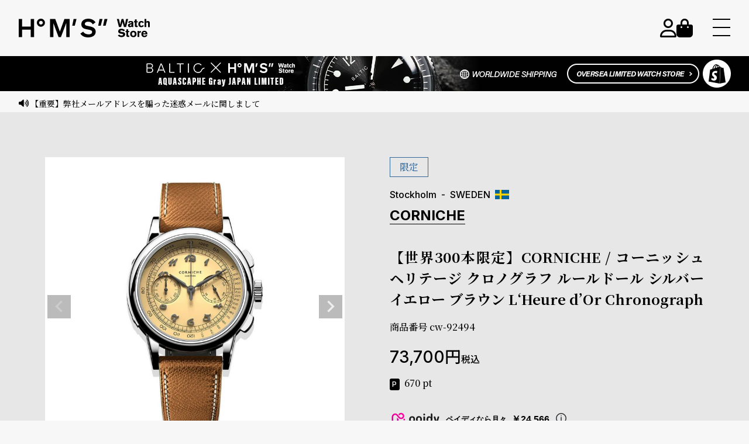

--- FILE ---
content_type: text/html;charset=UTF-8
request_url: https://www.hms-watchstore.com/c/product/men/cw-92494
body_size: 32033
content:
<!DOCTYPE html>
<html lang="ja"><head>
  <meta charset="UTF-8">
  
  <title>【世界300本限定】CORNICHE / コーニッシュ ヘリテージ クロノグラフ ルールドール シルバー イエロー ブラウン L‘Heure d’Or Chronograph メンズ腕時計 | H°M&#x27;S&quot; WatchStore 公式｜マイクロブランド腕時計と世界の時計を扱う専門店</title>
  <meta name="viewport" content="width=device-width">


    <meta name="description" content="【世界300本限定】Corniche Watches / コーニッシュ ヘリテージ クロノグラフ ルールドール シルバー イエロー ブラウン L‘Heure d’Or Chronographは、マイクロブランドによるメンズ腕時計です。">
    <meta name="keywords" content="【世界300本限定】Corniche Watches, メンズ腕時計, スタイリッシュウォッチ, マイクロブランド腕時計, クォーツ腕時計">
  
  <link rel="stylesheet" href="https://select.itembox.design/system/fs_style.css?t=20251118042549">
  <link rel="stylesheet" href="https://select.itembox.design/generate/theme1/fs_theme.css?t=20260121105233">
  <link rel="stylesheet" href="https://select.itembox.design/generate/theme1/fs_original.css?t=20260121105233">
  
  <link rel="canonical" href="https://www.hms-watchstore.com/c/product/men/cw-92494">
  
  
  
  
  <script>
    window._FS=window._FS||{};_FS.val={"tiktok":{"enabled":false,"pixelCode":null},"recaptcha":{"enabled":false,"siteKey":null},"clientInfo":{"memberId":"guest","fullName":"ゲスト","lastName":"","firstName":"ゲスト","nickName":"ゲスト","stageId":"","stageName":"","subscribedToNewsletter":"false","loggedIn":"false","totalPoints":"","activePoints":"","pendingPoints":"","purchasePointExpiration":"","specialPointExpiration":"","specialPoints":"","pointRate":"","companyName":"","membershipCardNo":"","wishlist":"","prefecture":""},"recommend3":{"measurable":true,"recommendable":true,"sandbox":false},"enhancedEC":{"ga4Dimensions":{"userScope":{"stage":"{@ member.stage_order @}","login":"{@ member.logged_in @}"}},"amazonCheckoutName":"Amazonペイメント","measurementId":"G-6P7TSH9LTZ","trackingId":"UA-10955952-35","dimensions":{"dimension1":{"key":"log","value":"{@ member.logged_in @}"},"dimension2":{"key":"mem","value":"{@ member.stage_order @}"}}},"shopKey":"select","device":"PC","productType":"1","cart":{"stayOnPage":false}};
  </script>
  
  <script src="/shop/js/webstore-nr.js?t=20251118042549"></script>
  <script src="/shop/js/webstore-vg.js?t=20251118042549"></script>
  
  
    <script defer src="https://analytics.contents.by-fw.jp/script/v0/flywheel.js"></script>
    <script src="https://static.contents.by-fw.jp/flywheelRecommend/v0/flywheelHistory.js"></script>
    <script src="https://static.contents.by-fw.jp/flywheelRecommend/v0/flywheelRecommend.js"></script>
  
  
  
    <meta property="og:title" content="【世界300本限定】CORNICHE / コーニッシュ ヘリテージ クロノグラフ ルールドール シルバー イエロー ブラウン L‘Heure d’Or Chronograph メンズ腕時計 | H°M&#x27;S&quot; WatchStore 公式｜マイクロブランド腕時計と世界の時計を扱う専門店">
    <meta property="og:type" content="og:product">
    <meta property="og:url" content="https://www.hms-watchstore.com/c/product/men/cw-92494">
    <meta property="og:image" content="https://select.itembox.design/product/080/000000008054/000000008054-01-l.jpg?t&#x3D;20260121181524">
    <meta property="og:site_name" content="H°M&#x27;S&quot; WatchStore 公式｜マイクロブランド腕時計と世界の時計を扱う専門店">
    <meta property="og:description" content="【世界300本限定】Corniche Watches / コーニッシュ ヘリテージ クロノグラフ ルールドール シルバー イエロー ブラウン L‘Heure d’Or Chronographは、マイクロブランドによるメンズ腕時計です。">
    <meta property="product:price:amount" content="73700">
    <meta property="product:price:currency" content="JPY">
    <meta property="product:product_link" content="https://www.hms-watchstore.com/c/product/men/cw-92494">
  
  
  
  
  
    <script type="text/javascript" >
      document.addEventListener('DOMContentLoaded', function() {
        _FS.CMATag('{"fs_member_id":"{@ member.id @}","fs_page_kind":"product","fs_product_url":"cw-92494"}')
      })
    </script>
  
  
  <meta name="viewport" content="width=device-width, user-scalable=no,initial-scale=1, maximum-scale=1">	
<meta name="google-site-verification" content="XOMvNZsT0MzjcJSpEKCZ9z0NVKvF_xfcQ7ikZ3Lmx5I" />
<meta name="p:domain_verify" content="8eaf20a6aa4d3330710c419a610a2b5c"/>
<link rel="apple-touch-icon" sizes="152x152" href="https://select.itembox.design/item/images/apple-touch-icon-152x152.png?t=20260121105226">	
	
<link rel="preconnect" href="https://fonts.googleapis.com">
<link rel="preconnect" href="https://fonts.gstatic.com" crossorigin>
<link href="https://fonts.googleapis.com/css2?family=Inter:wght@500;700&family=Noto+Sans+JP:wght@500;700&family=Noto+Serif+JP:wght@500;700&display=swap" rel="stylesheet">





<script>
const get_header_Posts = "https://www.hms-watchstore.com/wp-json/wp/v2/header_banner?per_page=3"
fetch(get_header_Posts).then(
  response => {
    return response.json(); // get JSON data$
  }).then(data => {
  for (let i = 0; i < data.length; i++) {
    header_banner.innerHTML += '<div class="header_banner_box swiper-slide" style="background-image:url(' + data[i].acf.pc_jpg_header_banner + ')">'+
    '<a href="' + data[i].link + '">'+
	'<picture>'+
	'<source type="image/webp" srcset="' + data[i].acf.sp_webp_header_banner +'">' +
    '<img src="' + data[i].acf.sp_jpg_header_banner + '" alt="' + data[i].title.rendered +'" height="60">'+ 
	'</picture>' +
	'</a>'+
   '</div>' // end content
  }
}).catch(err => {
  // Do something with error here
  console.log('Error: ' + err)
})
</script>
<script async src="https://www.googletagmanager.com/gtag/js?id=G-6P7TSH9LTZ"></script>

<script><!--
_FS.setTrackingTag('%3C%21--+Global+site+tag+%28gtag.js%29+-+Google+Ads%3A+627177955+--%3E%0A%3Cscript+async+src%3D%22https%3A%2F%2Fwww.googletagmanager.com%2Fgtag%2Fjs%3Fid%3DAW-627177955%22%3E%3C%2Fscript%3E%0A%3Cscript%3E%0A++window.dataLayer+%3D+window.dataLayer+%7C%7C+%5B%5D%3B%0A++function+gtag%28%29%7BdataLayer.push%28arguments%29%3B%7D%0A++gtag%28%27js%27%2C+new+Date%28%29%29%3B%0A%0A++gtag%28%27config%27%2C+%27AW-627177955%27%29%3B%0A%3C%2Fscript%3E%0A%0A%3C%21--+Google+Tag+Manager+--%3E%0A%3Cscript%3E%28function%28w%2Cd%2Cs%2Cl%2Ci%29%7Bw%5Bl%5D%3Dw%5Bl%5D%7C%7C%5B%5D%3Bw%5Bl%5D.push%28%7B%27gtm.start%27%3A%0Anew+Date%28%29.getTime%28%29%2Cevent%3A%27gtm.js%27%7D%29%3Bvar+f%3Dd.getElementsByTagName%28s%29%5B0%5D%2C%0Aj%3Dd.createElement%28s%29%2Cdl%3Dl%21%3D%27dataLayer%27%3F%27%26l%3D%27%2Bl%3A%27%27%3Bj.async%3Dtrue%3Bj.src%3D%0A%27https%3A%2F%2Fwww.googletagmanager.com%2Fgtm.js%3Fid%3D%27%2Bi%2Bdl%3Bf.parentNode.insertBefore%28j%2Cf%29%3B%0A%7D%29%28window%2Cdocument%2C%27script%27%2C%27dataLayer%27%2C%27GTM-5WQ7S8J%27%29%3B%3C%2Fscript%3E%0A%3C%21--+End+Google+Tag+Manager+--%3E%0A%3C%21--+Pinterest+Tag+--%3E%0A%3Cscript%3E%0A%21function%28e%29%7Bif%28%21window.pintrk%29%7Bwindow.pintrk+%3D+function+%28%29+%7B%0Awindow.pintrk.queue.push%28Array.prototype.slice.call%28arguments%29%29%7D%3Bvar%0A++n%3Dwindow.pintrk%3Bn.queue%3D%5B%5D%2Cn.version%3D%223.0%22%3Bvar%0A++t%3Ddocument.createElement%28%22script%22%29%3Bt.async%3D%210%2Ct.src%3De%3Bvar%0A++r%3Ddocument.getElementsByTagName%28%22script%22%29%5B0%5D%3B%0A++r.parentNode.insertBefore%28t%2Cr%29%7D%7D%28%22https%3A%2F%2Fs.pinimg.com%2Fct%2Fcore.js%22%29%3B%0Apintrk%28%27load%27%2C+%272612622851012%27%2C+%7Bem%3A+%27%3Cuser_email_address%3E%27%7D%29%3B%0Apintrk%28%27page%27%29%3B%0A%3C%2Fscript%3E%0A%3Cnoscript%3E%0A%3Cimg+height%3D%221%22+width%3D%221%22+style%3D%22display%3Anone%3B%22+alt%3D%22%22%0A++src%3D%22https%3A%2F%2Fct.pinterest.com%2Fv3%2F%3Fevent%3Dinit%26tid%3D2612622851012%26pd%5Bem%5D%3D%3Chashed_email_address%3E%26noscript%3D1%22+%2F%3E%0A%3C%2Fnoscript%3E%0A%3C%21--+end+Pinterest+Tag+--%3E%0A%0A%3Cscript%3E%0Apintrk%28%27track%27%2C+%27checkout%27%2C+%7B%0Acurrency%3A+%27JPY%27%2C%0Aline_items%3A+%5B%0A%7B%0Aproduct_name%3A+%27%27%2C%0Aproduct_price%3A+%0A%7D%0A%5D%0A%7D%29%3B%0A%3C%2Fscript%3E%0A%3Cscript+id%3D%22bc-script%22+type%3D%22text%2Fjavascript%22+charset%3D%22utf-8%22+src%3D%22https%3A%2F%2Fconnect.buyee.jp%2Fde22fe90db0b6684243532a2c9faafe2a339a3a36e36fcdc05476ee7e0e308d0%2Fmain.js%22+defer%3E%3C%2Fscript%3E%3Cscript+id%3D%22mc-script%22+type%3D%22text%2Fjavascript%22+charset%3D%22utf-8%22+src%3D%22https%3A%2F%2Fconnect.myeeglobal.com%2Fde22fe90db0b6684243532a2c9faafe2a339a3a36e36fcdc05476ee7e0e308d0%2Fmain.js%22+defer%3E%3C%2Fscript%3E%0A%3C%21--+Google+tag+%28gtag.js%29+--%3E%0A%3Cscript+async+src%3D%22https%3A%2F%2Fwww.googletagmanager.com%2Fgtag%2Fjs%3Fid%3DAW-627177955%22%3E%3C%2Fscript%3E%0A%3Cscript%3E%0A++window.dataLayer+%3D+window.dataLayer+%7C%7C+%5B%5D%3B%0A++function+gtag%28%29%7BdataLayer.push%28arguments%29%3B%7D%0A++gtag%28%27js%27%2C+new+Date%28%29%29%3B%0A%0A++gtag%28%27config%27%2C+%27AW-627177955%27%29%3B%0A%3C%2Fscript%3E%0A%0A%3C%21--+Meta+Pixel+Code+--%3E%0A%3Cscript%3E%0A%21function%28f%2Cb%2Ce%2Cv%2Cn%2Ct%2Cs%29%0A%7Bif%28f.fbq%29return%3Bn%3Df.fbq%3Dfunction%28%29%7Bn.callMethod%3F%0An.callMethod.apply%28n%2Carguments%29%3An.queue.push%28arguments%29%7D%3B%0Aif%28%21f._fbq%29f._fbq%3Dn%3Bn.push%3Dn%3Bn.loaded%3D%210%3Bn.version%3D%272.0%27%3B%0An.queue%3D%5B%5D%3Bt%3Db.createElement%28e%29%3Bt.async%3D%210%3B%0At.src%3Dv%3Bs%3Db.getElementsByTagName%28e%29%5B0%5D%3B%0As.parentNode.insertBefore%28t%2Cs%29%7D%28window%2C+document%2C%27script%27%2C%0A%27https%3A%2F%2Fconnect.facebook.net%2Fen_US%2Ffbevents.js%27%29%3B%0Afbq%28%27init%27%2C+%272651877968247281%27%29%3B%0Afbq%28%27track%27%2C+%27PageView%27%29%3B%0A%3C%2Fscript%3E%0A%3Cnoscript%3E%3Cimg+height%3D%221%22+width%3D%221%22+style%3D%22display%3Anone%22%0Asrc%3D%22https%3A%2F%2Fwww.facebook.com%2Ftr%3Fid%3D2651877968247281%26ev%3DPageView%26noscript%3D1%22%0A%2F%3E%3C%2Fnoscript%3E%0A%3C%21--+End+Meta+Pixel+Code+--%3E%0A%3Cscript%3E%0Afbq%28%27track%27%2C+%27ViewContent%27%2C+%7B%0A++++content_ids%3A+%27cw-92494%27%2C%0A++++content_category%3A+%27product%27%2C%0A++++content_name%3A+%27%E3%80%90%E4%B8%96%E7%95%8C300%E6%9C%AC%E9%99%90%E5%AE%9A%E3%80%91CORNICHE+%2F+%E3%82%B3%E3%83%BC%E3%83%8B%E3%83%83%E3%82%B7%E3%83%A5+%E3%83%98%E3%83%AA%E3%83%86%E3%83%BC%E3%82%B8+%E3%82%AF%E3%83%AD%E3%83%8E%E3%82%B0%E3%83%A9%E3%83%95+%E3%83%AB%E3%83%BC%E3%83%AB%E3%83%89%E3%83%BC%E3%83%AB+%E3%82%B7%E3%83%AB%E3%83%90%E3%83%BC+%E3%82%A4%E3%82%A8%E3%83%AD%E3%83%BC+%E3%83%96%E3%83%A9%E3%82%A6%E3%83%B3+L%E2%80%98Heure+d%E2%80%99Or+Chronograph%27%2C%0A++++content_type%3A+%27product%27%2C%0A++++currency%3A+%27JPY%27%2C%0A++++value%3A+%2773700%27%0A%7D%29%3B%0A%3C%2Fscript%3E%0A%3C%21--+FS+%E5%85%B1%E9%80%9A%E5%87%BA%E5%8A%9B%EF%BC%88Head%EF%BC%89%3A+04+Pixel+PageView+only+--%3E%0A%3Cscript%3E%0A%28function+%28%29+%7B%0A++var+PIXEL_ID+%3D+%27865408039579120%27%3B+%2F%2F+04%E3%81%AE%E3%83%94%E3%82%AF%E3%82%BB%E3%83%ABID%0A%0A++%2F%2F+04%E3%81%AE%E5%A4%9A%E9%87%8D%E7%99%BA%E7%81%AB%E9%98%B2%E6%AD%A2%0A++if+%28window.__fs04_pageview_sent%29+return%3B%0A%0A++function+send04PageView%28%29+%7B%0A++++if+%28%21window.fbq%29+return+false%3B%0A%0A++++%2F%2F+03%E5%81%B4%E3%81%AE%E3%83%99%E3%83%BC%E3%82%B9%E3%82%B3%E3%83%BC%E3%83%89%E3%81%8C%E6%97%A2%E3%81%AB%E8%AA%AD%E3%81%BF%E8%BE%BC%E3%82%93%E3%81%A7%E3%81%84%E3%82%8B%E5%89%8D%E6%8F%90%E3%81%A7%E3%80%8104%E3%81%AF%E8%BF%BD%E5%8A%A0+init+%E3%81%A0%E3%81%91%E8%A1%8C%E3%81%86%0A++++try+%7B+fbq%28%27init%27%2C+PIXEL_ID%29%3B+%7D+catch+%28e%29+%7B%7D%0A%0A++++%2F%2F+03%E3%81%AB%E5%BD%B1%E9%9F%BF%E3%81%95%E3%81%9B%E3%81%9A%E3%80%8104%E3%81%A0%E3%81%91%E3%81%ABPageView%E3%82%92%E9%80%81%E3%82%8B%0A++++try+%7B+fbq%28%27trackSingle%27%2C+PIXEL_ID%2C+%27PageView%27%29%3B+%7D+catch+%28e%29+%7B%7D%0A%0A++++window.__fs04_pageview_sent+%3D+true%3B%0A++++return+true%3B%0A++%7D%0A%0A++%2F%2F+%E3%81%99%E3%81%A7%E3%81%ABfbq%E3%81%8C%E3%81%82%E3%82%8C%E3%81%B0%E5%8D%B3%E5%AE%9F%E8%A1%8C%E3%80%81%E3%81%AA%E3%81%91%E3%82%8C%E3%81%B0%E5%B0%91%E3%81%97%E5%BE%85%E3%81%A3%E3%81%A6%E5%AE%9F%E8%A1%8C%0A++if+%28send04PageView%28%29%29+return%3B%0A%0A++var+i+%3D+0%3B%0A++var+t+%3D+setInterval%28function+%28%29+%7B%0A++++i%2B%2B%3B%0A++++if+%28send04PageView%28%29+%7C%7C+i+%3E+40%29+clearInterval%28t%29%3B+%2F%2F+%E6%9C%80%E5%A4%A710%E7%A7%92%E7%A8%8B%E5%BA%A6%E5%BE%85%E3%81%A4%0A++%7D%2C+250%29%3B%0A%7D%29%28%29%3B%0A%3C%2Fscript%3E%0A%3C%21--+End+FS+%E5%85%B1%E9%80%9A%E5%87%BA%E5%8A%9B%EF%BC%88Head%EF%BC%89%3A+04+Pixel+PageView+only+--%3E%0A%0A%0A%0A%0A%0A%3C%21--+FS+Test+Events+helper+%28capture+from+redirect+too%29+--%3E%0A%3Cscript%3E%0A%28function+%28%29+%7B%0A++try+%7B%0A++++var+KEY+%3D+%27__fs_test_event_code%27%3B%0A++++var+COOKIE+%3D+%27fs_test_event_code%27%3B%0A%0A++++function+setCookie%28v%29%7B%0A++++++document.cookie+%3D+COOKIE+%2B+%27%3D%27+%2B+encodeURIComponent%28v%29+%2B+%27%3B+path%3D%2F%3B+max-age%3D%27+%2B+%2860+*+60+*+6%29%3B%0A++++%7D%0A++++function+getCookie%28%29%7B%0A++++++var+m+%3D+document.cookie.match%28new+RegExp%28%27%28%3F%3A%5E%7C%3B+%29%27+%2B+COOKIE+%2B+%27%3D%28%5B%5E%3B%5D*%29%27%29%29%3B%0A++++++return+m+%3F+decodeURIComponent%28m%5B1%5D%29+%3A+%27%27%3B%0A++++%7D%0A%0A++++function+pickFromRedirectParam%28%29%7B%0A++++++var+r+%3D+new+URLSearchParams%28location.search%29.get%28%27redirect%27%29%3B%0A++++++if+%28%21r%29+return+%27%27%3B%0A++++++try+%7B%0A++++++++var+decoded+%3D+decodeURIComponent%28r%29%3B%0A++++++++var+u+%3D+new+URL%28decoded%2C+location.origin%29%3B+%2F%2F+%E7%9B%B8%E5%AF%BE%E3%81%A7%E3%82%82OK%E3%81%AB%E3%81%99%E3%82%8B%0A++++++++return+u.searchParams.get%28%27test_event_code%27%29+%7C%7C+%27%27%3B%0A++++++%7D+catch%28e%29+%7B%0A++++++++return+%27%27%3B%0A++++++%7D%0A++++%7D%0A%0A++++function+restore%28%29%7B%0A++++++var+url+%3D+new+URL%28location.href%29%3B%0A%0A++++++%2F%2F+%E2%91%A0URL%E6%9C%AC%E4%BD%93+%E2%86%92+%E2%91%A1redirect%E5%86%85+%E2%86%92+%E2%91%A2sessionStorage+%E2%86%92+%E2%91%A3cookie+%E3%81%AE%E9%A0%86%E3%81%AB%E6%8B%BE%E3%81%86%0A++++++var+code+%3D%0A++++++++url.searchParams.get%28%27test_event_code%27%29+%7C%7C%0A++++++++pickFromRedirectParam%28%29+%7C%7C%0A++++++++sessionStorage.getItem%28KEY%29+%7C%7C%0A++++++++getCookie%28%29%3B%0A%0A++++++if+%28%21code%29+return%3B%0A%0A++++++sessionStorage.setItem%28KEY%2C+code%29%3B%0A++++++setCookie%28code%29%3B%0A%0A++++++%2F%2F+%E3%83%AD%E3%82%B0%E3%82%A4%E3%83%B3%E3%83%9A%E3%83%BC%E3%82%B8%E7%AD%89%E3%81%A7URL%E6%9C%AC%E4%BD%93%E3%81%AB%E4%BB%98%E3%81%84%E3%81%A6%E3%81%AA%E3%81%8F%E3%81%A6%E3%82%82%E3%80%81%E4%BB%98%E3%81%91%E7%9B%B4%E3%81%9B%E3%82%8B%E3%83%9A%E3%83%BC%E3%82%B8%E3%81%A7%E3%81%AF%E4%BB%98%E3%81%91%E7%9B%B4%E3%81%99%0A++++++if+%28url.searchParams.get%28%27test_event_code%27%29+%21%3D%3D+code%29+%7B%0A++++++++url.searchParams.set%28%27test_event_code%27%2C+code%29%3B%0A++++++++history.replaceState%28%7B%7D%2C+%27%27%2C+url.toString%28%29%29%3B%0A++++++%7D%0A++++%7D%0A%0A++++restore%28%29%3B%0A++++var+n+%3D+0%3B%0A++++var+t+%3D+setInterval%28function%28%29%7B%0A++++++restore%28%29%3B%0A++++++if+%28%2B%2Bn+%3E+40%29+clearInterval%28t%29%3B%0A++++%7D%2C+250%29%3B%0A++%7D+catch+%28e%29+%7B%7D%0A%7D%29%28%29%3B%0A%3C%2Fscript%3E%0A%3C%21--+End+FS+Test+Events+helper+--%3E%0A%0A%0A%0A%0A%0A%0A%0A%0A%0A%0A%0A%0A%0A%3C%21--+FS+%E5%85%B1%E9%80%9A%E5%87%BA%E5%8A%9B%EF%BC%88Head%EF%BC%89%3A+04+InitiateCheckout+%2B+Search%EF%BC%88%E4%BB%BB%E6%84%8F%EF%BC%89+--%3E%0A%3Cscript%3E%0A%28function+%28%29+%7B%0A++var+PIXEL_ID+%3D+%27865408039579120%27%3B+%2F%2F+04%E3%83%94%E3%82%AF%E3%82%BB%E3%83%ABID%0A%0A++function+ensureFbqAndInit%28%29+%7B%0A++++if+%28%21window.fbq%29+return+false%3B%0A++++try+%7B+fbq%28%27init%27%2C+PIXEL_ID%29%3B+%7D+catch+%28e%29+%7B%7D%0A++++return+true%3B%0A++%7D%0A%0A++function+num%28s%29%7B%0A++++return+Number%28String%28s+%7C%7C+%27%27%29.replace%28%2F%2C%2Fg%2C%27%27%29.trim%28%29%29%3B%0A++%7D%0A%0A++function+sendInitiateCheckoutIfMatch%28%29+%7B%0A++++var+path+%3D+%28location.pathname+%7C%7C+%27%27%29.toLowerCase%28%29%3B%0A%0A++++%2F%2F+%E2%96%BC%E3%81%93%E3%81%93%E3%81%8C%E3%80%8C%E8%B3%BC%E5%85%A5%E6%89%8B%E7%B6%9A%E3%81%8D%E9%96%8B%E5%A7%8B%E3%80%8D%E3%83%9A%E3%83%BC%E3%82%B8%E3%81%AEURL%E3%81%AB%E5%BD%93%E3%81%9F%E3%82%8B%E6%83%B3%E5%AE%9A%0A++++%2F%2F+%E4%BE%8B%EF%BC%9A+https%3A%2F%2Fwww.hms-watchstore.com%2Fp%2Fcustomer-details%0A++++var+isCheckoutStart+%3D+path.indexOf%28%27%2Fp%2Fcustomer-details%27%29+%3D%3D%3D+0+%7C%7C+path.indexOf%28%27%2Fcustomer-details%27%29+%3E%3D+0%3B%0A%0A++++if+%28%21isCheckoutStart%29+return%3B%0A%0A++++%2F%2F+%E5%A4%9A%E9%87%8D%E7%99%BA%E7%81%AB%E9%98%B2%E6%AD%A2%EF%BC%88%E3%81%93%E3%81%AE%E3%83%9A%E3%83%BC%E3%82%B8%E8%A1%A8%E7%A4%BA%E3%81%A71%E5%9B%9E%E3%81%A0%E3%81%91%EF%BC%89%0A++++if+%28window.__fs04_initiatecheckout_sent%29+return%3B%0A++++window.__fs04_initiatecheckout_sent+%3D+true%3B%0A%0A++++if+%28%21ensureFbqAndInit%28%29%29+return%3B%0A%0A++++%2F%2F+%E5%8F%96%E3%82%8C%E3%82%8C%E3%81%B0value%2Fnum_items%E3%82%82%E9%80%81%E3%82%8B%EF%BC%88%E5%8F%96%E3%82%8C%E3%81%AA%E3%81%84%E3%83%9A%E3%83%BC%E3%82%B8%E3%81%AA%E3%82%89%E7%A9%BA%E3%81%AB%E3%81%AA%E3%81%A3%E3%81%A6%E3%82%82OK%EF%BC%89%0A++++var+rawValue+%3D+%22%22%3B%0A++++var+totalQty+%3D+%22%22%3B%0A%0A++++var+params+%3D+%7B+currency%3A+%27JPY%27+%7D%3B%0A++++var+v+%3D+num%28rawValue%29%3B%0A++++var+q+%3D+num%28totalQty%29%3B%0A%0A++++if+%28Number.isFinite%28v%29+%26%26+v+%3E+0%29+params.value+%3D+v%3B%0A++++if+%28Number.isFinite%28q%29+%26%26+q+%3E+0%29+params.num_items+%3D+q%3B%0A%0A++++try+%7B+fbq%28%27trackSingle%27%2C+PIXEL_ID%2C+%27InitiateCheckout%27%2C+params%29%3B+%7D+catch+%28e%29+%7B%7D%0A++%7D%0A%0A++function+getSearchString%28%29+%7B%0A++++var+p+%3D+new+URLSearchParams%28location.search%29%3B%0A++++return+%28p.get%28%27q%27%29+%7C%7C+p.get%28%27keyword%27%29+%7C%7C+p.get%28%27s%27%29+%7C%7C+p.get%28%27query%27%29+%7C%7C+%27%27%29.trim%28%29%3B%0A++%7D%0A%0A++function+sendSearchIfMatch%28%29+%7B%0A++++%2F%2F+Search%E3%81%AF%E4%BB%BB%E6%84%8F%E3%80%82%E3%81%BE%E3%81%9AURL%E3%81%A7%E5%88%A4%E5%AE%9A%EF%BC%88%E3%82%B5%E3%82%A4%E3%83%88%E3%81%AE%E6%A4%9C%E7%B4%A2%E7%B5%90%E6%9E%9CURL%E3%81%AB%E5%90%88%E3%82%8F%E3%81%9B%E3%81%A6%E8%AA%BF%E6%95%B4%EF%BC%89%0A++++var+path+%3D+%28location.pathname+%7C%7C+%27%27%29.toLowerCase%28%29%3B%0A++++var+isSearchPage+%3D+path.indexOf%28%27%2Fp%2Fsearch%27%29+%3D%3D%3D+0+%7C%7C+path.indexOf%28%27%2Fsearch%27%29+%3D%3D%3D+0%3B%0A%0A++++if+%28%21isSearchPage%29+return%3B%0A%0A++++if+%28window.__fs04_search_sent%29+return%3B%0A++++window.__fs04_search_sent+%3D+true%3B%0A%0A++++if+%28%21ensureFbqAndInit%28%29%29+return%3B%0A%0A++++var+s+%3D+getSearchString%28%29%3B%0A++++if+%28%21s%29+return%3B%0A%0A++++try+%7B+fbq%28%27trackSingle%27%2C+PIXEL_ID%2C+%27Search%27%2C+%7B+search_string%3A+s+%7D%29%3B+%7D+catch+%28e%29+%7B%7D%0A++%7D%0A%0A++function+run%28%29+%7B%0A++++if+%28%21window.fbq%29+return+false%3B%0A++++sendInitiateCheckoutIfMatch%28%29%3B%0A++++sendSearchIfMatch%28%29%3B%0A++++return+true%3B%0A++%7D%0A%0A++if+%28run%28%29%29+return%3B%0A%0A++%2F%2F+fbq%E3%81%8C%E9%81%85%E3%82%8C%E3%81%A6%E6%9D%A5%E3%82%8B%E6%99%82%E3%81%AE%E5%BE%85%E6%A9%9F%0A++var+i+%3D+0%3B%0A++var+t+%3D+setInterval%28function+%28%29+%7B%0A++++i%2B%2B%3B%0A++++if+%28run%28%29+%7C%7C+i+%3E+40%29+clearInterval%28t%29%3B%0A++%7D%2C+250%29%3B%0A%7D%29%28%29%3B%0A%3C%2Fscript%3E%0A%3C%21--+End+FS+%E5%85%B1%E9%80%9A%E5%87%BA%E5%8A%9B%EF%BC%88Head%EF%BC%89%3A+04+InitiateCheckout+%2B+Search+--%3E%0A%0A%3C%21--+FS+Test+Events+helper%3A+keep+test_event_code+across+pages+%28only+for+testing%29+--%3E%0A%3Cscript%3E%0A%28function+%28%29+%7B%0A++try+%7B%0A++++var+KEY+%3D+%27__fs_test_event_code%27%3B%0A++++var+url+%3D+new+URL%28location.href%29%3B%0A++++var+code+%3D+url.searchParams.get%28%27test_event_code%27%29%3B%0A%0A++++if+%28code%29+%7B%0A++++++sessionStorage.setItem%28KEY%2C+code%29%3B%0A++++%7D+else+%7B%0A++++++code+%3D+sessionStorage.getItem%28KEY%29%3B%0A++++++if+%28code%29+%7B%0A++++++++url.searchParams.set%28%27test_event_code%27%2C+code%29%3B%0A++++++++history.replaceState%28%7B%7D%2C+%27%27%2C+url.toString%28%29%29%3B%0A++++++%7D%0A++++%7D%0A++%7D+catch+%28e%29+%7B%7D%0A%7D%29%28%29%3B%0A%3C%2Fscript%3E%0A%3C%21--+End+FS+Test+Events+helper+--%3E%0A%0A%0A');
--></script>
</head>
<body class="fs-body-product fs-body-product-cw-92494" id="fs_ProductDetails">
<script><!--
_FS.setTrackingTag('%3Cscript%3E%0A%28function%28w%2Cd%2Cs%2Cc%2Ci%29%7Bw%5Bc%5D%3Dw%5Bc%5D%7C%7C%7B%7D%3Bw%5Bc%5D.trackingId%3Di%3B%0Avar+f%3Dd.getElementsByTagName%28s%29%5B0%5D%2Cj%3Dd.createElement%28s%29%3Bj.async%3Dtrue%3B%0Aj.src%3D%27%2F%2Fcdn.contx.net%2Fcollect.js%27%3Bf.parentNode.insertBefore%28j%2Cf%29%3B%0A%7D%29%28window%2Cdocument%2C%27script%27%2C%27contx%27%2C%27CTX-x-ZuVRlFNw%27%29%3B%0A%3C%2Fscript%3E%0A%0A%3C%21--+Google+Tag+Manager+%28noscript%29+--%3E%0A%3Cnoscript%3E%3Ciframe+src%3D%22https%3A%2F%2Fwww.googletagmanager.com%2Fns.html%3Fid%3DGTM-5WQ7S8J%22%0Aheight%3D%220%22+width%3D%220%22+style%3D%22display%3Anone%3Bvisibility%3Ahidden%22%3E%3C%2Fiframe%3E%3C%2Fnoscript%3E%0A%3C%21--+End+Google+Tag+Manager+%28noscript%29+--%3E');
--></script>
<div class="fs-l-page">
<header>
	<a href="http://www.hms-watchstore.com/" class="header_logo">
        <svg viewBox="0 0 300 42.9" version="1.1" id="hms_logo" xmlns="http://www.w3.org/2000/svg" xmlns:xlink="http://www.w3.org/1999/xlink" x="0px" y="0px" style="enable-background:new 0 0 300 42.9;" xml:space="preserve"><g><g>
            <path d="M35.2,0.7v41.4h-7.7V25H7.6v17.1H0V0.7h7.6v17.5h19.9V0.7H35.2z"/><g>
            <path d="M41.5,9.2c0-1.3,0.2-2.5,0.7-3.6s1.1-2.1,2-2.9c0.8-0.8,1.8-1.5,2.9-2C48.3,0.2,49.5,0,50.8,0s2.5,0.2,3.6,0.7s2.1,1.1,2.9,2c0.8,0.8,1.5,1.8,2,2.9C59.8,6.8,60,8,60,9.2s-0.2,2.5-0.7,3.6s-1.1,2.1-2,2.9c-0.8,0.8-1.8,1.5-2.9,2c-1.1,0.5-2.3,0.7-3.6,0.7s-2.5-0.2-3.6-0.7s-2.1-1.1-2.9-2c-0.8-0.8-1.5-1.8-2-2.9S41.5,10.5,41.5,9.2z M46.6,9.2c0,1.2,0.4,2.2,1.2,3s1.8,1.2,3,1.2s2.2-0.4,3-1.2s1.2-1.8,1.2-3s-0.4-2.2-1.2-3S52,5,50.8,5s-2.1,0.4-3,1.2C47,7.1,46.6,8.1,46.6,9.2z"/></g><g>
            <path d="M116.4,42.1h-7.7v-32l-12.1,32h-5.4l-11.9-32v32h-7.5V0.7h11.8l0.1,0.2l10.5,28.6l10.4-28.8h11.9v41.4H116.4z"/></g>
            <path d="M125.6,0.7h6.7l-4,15.3h-5.8L125.6,0.7z"/>
            <path d="M147.5,29.7c1,1.5,4,6.2,12.6,6.2c1.4,0,2.9-0.1,4.4-0.7c2.9-1.2,3.5-3.3,3.5-4.7c0-2.6-1.8-3.5-3.1-4c-0.9-0.3-1-0.4-4.7-1.3l-4.9-1c-2.6-0.6-3.9-0.9-5.1-1.4c-1.8-0.7-6.9-3.2-6.9-10C143.2,5,149.8,0,159.4,0c8.8,0,13.5,4.3,16.4,8.3l-6.2,4.7c-1.4-2-4-6.1-10.6-6.1c-4.1,0-7.7,1.8-7.7,5c0,3.5,3.8,4.2,7.5,4.9l4.2,0.9c5.5,1.2,13.2,3.4,13.2,12.1c0,9.4-8.7,13.1-17.3,13.1c-2.3,0-4.8-0.2-7.3-0.9c-2.7-0.8-7.5-2.8-10.6-7.7L147.5,29.7z"/>
            <path d="M185,0.7h6.7l-4,15.3h-5.8L185,0.7z M196.3,0.7h6.7L198.9,16h-5.8L196.3,0.7z"/></g><g>
            <path d="M239.6,0.7c0.5,2,1.1,4,1.7,6c1,3.6,1.2,4.1,1.8,7.7c0.5-3.7,0.7-4.3,1.5-8.1c0.4-1.9,0.8-3.8,1.2-5.6h4.6l-4.7,18.5h-4.8c-0.6-2-1.1-4.1-1.7-6.1c-1-3.4-1-3.5-1.6-6.1c-0.5,2.3-0.5,2.5-1.6,6l-1.8,6.2h-4.8l-4.7-18.5h4.6c2,8.8,2.2,9.7,2.8,13.7c0.7-3.7,0.9-4.4,1.8-8l1.5-5.7C235.4,0.7,239.6,0.7,239.6,0.7z"/>
            <path d="M250.6,9.4c0.1-0.9,0.2-2.1,1.4-3c1.3-1,2.9-1.2,4.5-1.2c1.7,0,5.7,0.4,5.7,3.9v8c0,1.5,0.1,1.7,0.4,2.1h-4v-1.3c-1,0.8-2.2,1.6-4.2,1.6c-3.1,0-4.5-2.3-4.5-4.2c0-2.2,1.8-3.5,2.9-3.9c1.1-0.5,3.7-0.9,5.4-1.3V9.5c-0.1-0.6-0.1-1.7-1.5-1.7c-1.8,0-2,1.1-2.1,1.6C254.6,9.4,250.6,9.4,250.6,9.4z M255.7,13.5c-0.7,0.3-1.7,0.7-1.7,1.7c0,0.7,0.6,1.4,1.5,1.4c0.5,0,1-0.2,1.4-0.4c1.3-0.8,1.4-2.1,1.4-3.5L255.7,13.5z"/>
            <path d="M265.9,1.6h4v4.3h2.6v2.5h-2.7v6.2c0,0.8,0,1.5,1,1.5l1.4-0.1v3.1c-0.9,0.1-1.4,0.2-2.1,0.2c-1.4,0-2.9-0.1-3.8-1.3c-0.5-0.8-0.6-1.8-0.6-3.1V8.3h-2V5.8h2V1.6H265.9z"/>
            <path d="M286.6,16c-0.5,0.8-1,1.6-2.1,2.4c-1,0.7-2.4,1.2-3.9,1.2c-2.6,0-6.8-1.6-6.8-7.1c0-4,2.3-7.3,6.9-7.3c1.5,0,4.1,0.4,5.8,3.3l-3,1.7c-0.2-0.5-0.5-1-1.2-1.4c-0.4-0.3-0.9-0.5-1.5-0.5c-2.2,0-2.9,2.5-2.9,4.1c0,1.8,0.9,4.1,3,4.1c0.2,0,1.2,0,2-0.9c0.3-0.4,0.5-0.7,0.6-1.1L286.6,16z"/>
            <path d="M291.8,0.7V7c0.6-0.6,1.8-1.8,3.9-1.8c1,0,2.1,0.3,2.9,1c1.2,1,1.4,2.3,1.4,4.1v9h-4V12c0-1.1,0-1.6-0.2-2.1c-0.4-1.2-1.5-1.4-1.9-1.4c-0.7,0-1.3,0.3-1.6,0.8c-0.5,0.7-0.5,1.8-0.5,3v6.8h-4V0.7H291.8z"/>
            <path d="M230.1,36.4c0.5,0.5,0.9,0.9,1.8,1.4c1.2,0.7,2.5,0.9,3.6,0.9c1.8,0,3.4-0.9,3.4-2.1c0-1.5-1.9-1.7-3.2-1.9c-1-0.1-2-0.3-3-0.5c-1.1-0.2-5-1-5-5c0-4.8,4.2-6.2,7.4-6.2c4.3,0,6.6,2.1,8.2,3.5l-3.4,2.4c-0.6-0.6-1.1-1.1-1.8-1.5s-1.8-0.8-3-0.8c-1.8,0-2.7,1-2.7,1.9c0,1.4,1.6,1.6,2.4,1.7c2,0.2,4.6,0.7,5.7,1.1c2.1,0.8,3.2,2.4,3.2,4.5c0,1.3-0.5,2.8-1.5,3.9c-1.7,1.9-4.3,2.5-6.9,2.5c-5.2,0-7.3-2.4-8.4-3.7L230.1,36.4z"/>
            <path d="M246.6,24.3h4v4.3h2.6V31h-2.7v6.2c0,0.8,0,1.5,1,1.5l1.4-0.1v3.1c-0.9,0.1-1.4,0.2-2.1,0.2c-1.4,0-2.9-0.1-3.8-1.3c-0.6-0.8-0.6-1.8-0.6-3.1V31h-2v-2.5h2v-4.2H246.6z"/>
            <path d="M269.7,35.1c0,3.5-2,7.3-7.3,7.3c-3.8,0-7.4-2.2-7.4-7.3c0-4.2,2.6-7.5,7.9-7.2C268.4,28.1,269.7,32.6,269.7,35.1z M259.7,32.4c-0.5,0.8-0.7,1.7-0.7,2.7c0,2.2,1,4.1,3.3,4.1c2.2,0,3.2-1.8,3.2-3.9c0-1.5-0.4-2.7-1.1-3.4c-0.8-0.8-1.8-0.8-2.4-0.8C261,31.1,260.3,31.5,259.7,32.4z"/>
            <path d="M275.6,29.7c0.9-0.8,1.9-1.4,4-1.6v3.6l-1.3,0.2c-1.9,0.3-2.5,0.6-2.5,2.4V42h-4V28.2h3.9v1.5H275.6z"/>
            <path d="M294.4,38.4c-0.5,0.7-0.9,1.4-1.6,2c-1.2,1.1-3,1.9-5.2,1.9c-4.1,0-6.9-2.6-6.9-7.1c0-3.3,1.6-7.5,7-7.5c0.8,0,3.2,0.1,4.9,2c1.8,1.9,1.9,4.6,1.9,6.1h-9.8c0,1.7,0.9,3.4,3.1,3.4s3-1.4,3.5-2.4L294.4,38.4z M290.4,33.4c-0.1-0.6-0.2-1.3-0.8-1.9c-0.5-0.5-1.3-0.8-2-0.8c-1,0-1.6,0.5-2,0.9c-0.5,0.6-0.7,1.2-0.8,1.8H290.4z"/></g></g>
        </svg>      
    </a>





<div class="header_menu">
<a href="https://www.hms-watchstore.com/my/top"><i class="fa-regular fa-user"></i></a>
<a href="https://www.hms-watchstore.com/p/cart?type=purchase"><i class="fa-solid fa-bag-shopping"></i></a>
</div>
	
<div class="hamburger" id="hamburger">
<span></span>
<span></span>
<span></span>
</div>

	<nav class="globalMenuSp" id="globalMenuSp">
		<div>

			<div class="fs-clientInfo">
				  <div class="drawer__welcomeMsg">
					<div class="welcomeMsg">ようこそ　{@ member.last_name @} {@ member.first_name @} 様</div>
					<div class="memberInfo is-loggedIn--{@ member.logged_in @}"><span class="memberInfo__points logout is-loggedIn--{@ member.logged_in @}">オンラインストアポイント：{@ member.active_points @}</span></div>
				  </div>

				  <div class="drawer__loginLogout">
					<a href="/my/top" class="drawer__loginLogout__mypage logout is-loggedIn--{@ member.logged_in @}">マイページ</a>
					<a href="/my/wishlist" class="drawer__loginLogout__mycatalog logout is-loggedIn--{@ member.logged_in @}">マイカタログ</a>
					<a href="/p/logout" class="drawer__loginLogout__logout logout is-loggedIn--{@ member.logged_in @}">ログアウト</a>
					<a href="/p/login" class="drawer__loginLogout__login login is-loggedIn--{@ member.logged_in @}">ログイン</a>
					<a href="/p/register" class="regist my-{@ member.logged_in @}">会員登録</a>
				  </div>
			</div>

			<div class="header_menu_search">
				<div>
				<form action="/p/search">
				<input type="text" name="keyword" maxlength="1000" value="">
				<input type="submit" value="この条件で検索" class="search_button_submit">
				</form>
				</div>	

				<div>
					<div class="header_tag_list">
						<h3>#Tags</h3>
						<div>
							<a href="/c/brand/lip">リップ</a>
<a href="/c/brand/baltic">バルチック</a>
<a href="/c/product/apple_watch_band">アップルウォッチ</a>
<a href="/c/brand/corniche">コーニッシュ</a>
<a href="/c/brand/vivienne_westwood">ヴィヴィアンウエストウッド</a>
<a href="/p/search?tag=クロノグラフ">クロノグラフ</a>

						</div>	
					</div>
				</div>
				
			</div>
			
			<div class="header_menu_productmenu">
				<a href="/c/product">全ての商品</a>
				<a href="/c/brand">世界の腕時計ブランド一覧</a>
				<a href="/f/ranking">ランキング</a>
				<a href="/c/product/men">メンズ腕時計</a>
				<a href="/c/product/women">レディース腕時計</a>
				<a href="/c/product/kids">キッズ腕時計</a>
				<a href="/c/product/belt">替えベルト</a>
				<a href="/c/product/apple_watch_band">アップルウォッチバンド</a>
				<a href="/c/product/others">その他の商品</a>
				<a href="/c/limited">限定/別注モデル</a>
				<a href="/c/bto">受注販売モデル</a>
				<a href="/press/">雑誌掲載商品</a>
				<a href="/media/">衣装貸出情報</a>	
				<a href="/c/sale">セール</a>
			</div>	
			<div class="header_menu_about">
				<a href="/news">News</a>	
				<a href="/f/about">About</a>				
				<a href="/blog">Blog</a>	
				<a href="/shop">Shop list</a>				
				<a href="/people">#People</a>				
			</div>			
		
		
			<div class="header_menu_information">
				<a href="/f/guide">ショッピングガイド</a>	
				<a href="/p/about/return-policy">返品について</a>	
				<a href="/f/warranty_plus">時計保証プラス</a>
				<a href="/f/kokuin">刻印サービス</a>
				<a href="/f/faq">よくある質問</a>	
				<a href="/f/contact">お問い合わせ</a>	
			</div>			
		
			<div class="header_menu_sns">
				<a href="https://www.instagram.com/hms_watchstore/" target="_blank"><i class="lab la-instagram"></i></a>	
				<a href="https://www.facebook.com/hms.watchstore/" target="_blank"><i class="lab la-facebook-square"></i></a>	
				<a href="https://twitter.com/HMS_WatchStore" target="_blank"><i class="lab la-twitter"></i></a>	
				<a href="https://lin.ee/V4cEIXd" target="_blank"><i class="lab la-line"></i></a>
				<a href="https://www.pinterest.jp/hmswatchstore/" target="_blank"><i class="lab la-pinterest"></i></a>
				<a href="https://www.youtube.com/channel/UCin7KEMYPkGu4Ewi8gdNHMw/featured" target="_blank"><i class="lab la-youtube"></i></a>
			</div>			
	
		
		</div>
	</nav>
</header>
<div class="header_banner swiper" id="header_banner_jp">
  <div class="swiper-container_header">
	<div id="header_banner" class="swiper-wrapper"></div>
  </div>
</div>

<div class="header_banner_en" id="header_banner_en">
    <a href="https://beyondcool-japan.com/" target="_blank">
    <picture>
        <source type="image/webp" srcset="https://select.itembox.design/item/images/header_banner/202312_oversea_store_header-sp.webp">
        <img src="https://select.itembox.design/item/images/header_banner/202312_oversea_store_header-sp.jpg" alt="OVERSEA LIMITED WATCH STORE" height="60">
    </picture>
    </a>
</div>
<div class="header_text_info_wrap"><div id="header_text_info"></div></div>
<main class="fs-l-main fs-l-product4"><div id="fs-page-error-container" class="fs-c-panelContainer">
  
  
</div>
<section class="fs-l-pageMain"><!-- **商品詳細エリア（システムパーツグループ）↓↓ -->
<form id="fs_form">
<input type="hidden" name="productId" value="8054">

<div class="fs-l-productLayout fs-system-product" data-product-id="8054" data-vertical-variation-no="" data-horizontal-variation-no=""><div class="fs-l-productLayout__item fs-l-productLayout__item--1">
<!-- **商品画像パーツ・フリック（システムパーツ ）↓↓ -->
<div class="fs-c-productCarouselMainImage">
  <div class="fs-c-productCarouselMainImage__carousel fs-c-slick" id="fs_productCarouselMainImage">
    
      
        <figure class="fs-c-productCarouselMainImage__image" aria-hidden="true" tabindex="-1" data-sub-image-url="https://select.itembox.design/product/080/000000008054/000000008054-01-xs.jpg?t&#x3D;20260121181524" data-enlarged-image-url="https://select.itembox.design/product/080/000000008054/000000008054-01-xl.jpg?t&#x3D;20260121181524">
          <img src="https://select.itembox.design/product/080/000000008054/000000008054-01-l.jpg?t&#x3D;20260121181524" alt="【世界300本限定】Corniche Watches / コーニッシュ ヘリテージ クロノグラフ ルールドール シルバー イエロー ブラウン L‘Heure d’Or Chronographの公式ECサイト掲載画像"
          
          >
          
        </figure>
      
     
      
        <figure class="fs-c-productCarouselMainImage__image" aria-hidden="true" tabindex="-1" data-sub-image-url="https://select.itembox.design/product/080/000000008054/000000008054-02-xs.jpg?t&#x3D;20260121181524" data-enlarged-image-url="https://select.itembox.design/product/080/000000008054/000000008054-02-xl.jpg?t&#x3D;20260121181524">
          <img src="https://select.itembox.design/product/080/000000008054/000000008054-02-l.jpg?t&#x3D;20260121181524" alt=""
          
          >
          
        </figure>
      
     
      
        <figure class="fs-c-productCarouselMainImage__image" aria-hidden="true" tabindex="-1" data-sub-image-url="https://select.itembox.design/product/080/000000008054/000000008054-03-xs.jpg?t&#x3D;20260121181524" data-enlarged-image-url="https://select.itembox.design/product/080/000000008054/000000008054-03-xl.jpg?t&#x3D;20260121181524">
          <img src="https://select.itembox.design/product/080/000000008054/000000008054-03-l.jpg?t&#x3D;20260121181524" alt=""
          
          >
          
        </figure>
      
     
      
        <figure class="fs-c-productCarouselMainImage__image" aria-hidden="true" tabindex="-1" data-sub-image-url="https://select.itembox.design/product/080/000000008054/000000008054-04-xs.jpg?t&#x3D;20260121181524" data-enlarged-image-url="https://select.itembox.design/product/080/000000008054/000000008054-04-xl.jpg?t&#x3D;20260121181524">
          <img src="https://select.itembox.design/product/080/000000008054/000000008054-04-l.jpg?t&#x3D;20260121181524" alt=""
          
          >
          
        </figure>
      
     
      
        <figure class="fs-c-productCarouselMainImage__image" aria-hidden="true" tabindex="-1" data-sub-image-url="https://select.itembox.design/product/080/000000008054/000000008054-05-xs.jpg?t&#x3D;20260121181524" data-enlarged-image-url="https://select.itembox.design/product/080/000000008054/000000008054-05-xl.jpg?t&#x3D;20260121181524">
          <img src="https://select.itembox.design/product/080/000000008054/000000008054-05-l.jpg?t&#x3D;20260121181524" alt=""
          
          >
          
        </figure>
      
     
      
        <figure class="fs-c-productCarouselMainImage__image" aria-hidden="true" tabindex="-1" data-sub-image-url="https://select.itembox.design/product/080/000000008054/000000008054-06-xs.jpg?t&#x3D;20260121181524" data-enlarged-image-url="https://select.itembox.design/product/080/000000008054/000000008054-06-xl.jpg?t&#x3D;20260121181524">
          <img src="https://select.itembox.design/product/080/000000008054/000000008054-06-l.jpg?t&#x3D;20260121181524" alt=""
          
          >
          
        </figure>
      
     
      
        <figure class="fs-c-productCarouselMainImage__image" aria-hidden="true" tabindex="-1" data-sub-image-url="https://select.itembox.design/product/080/000000008054/000000008054-07-xs.jpg?t&#x3D;20260121181524" data-enlarged-image-url="https://select.itembox.design/product/080/000000008054/000000008054-07-xl.jpg?t&#x3D;20260121181524">
          <img src="https://select.itembox.design/product/080/000000008054/000000008054-07-l.jpg?t&#x3D;20260121181524" alt=""
          
          >
          
        </figure>
      
     
      
        <figure class="fs-c-productCarouselMainImage__image" aria-hidden="true" tabindex="-1" data-sub-image-url="https://select.itembox.design/product/080/000000008054/000000008054-08-xs.jpg?t&#x3D;20260121181524" data-enlarged-image-url="https://select.itembox.design/product/080/000000008054/000000008054-08-xl.jpg?t&#x3D;20260121181524">
          <img src="https://select.itembox.design/product/080/000000008054/000000008054-08-l.jpg?t&#x3D;20260121181524" alt=""
          
          >
          
        </figure>
      
     
      
        <figure class="fs-c-productCarouselMainImage__image" aria-hidden="true" tabindex="-1" data-sub-image-url="https://select.itembox.design/product/080/000000008054/000000008054-09-xs.jpg?t&#x3D;20260121181524" data-enlarged-image-url="https://select.itembox.design/product/080/000000008054/000000008054-09-xl.jpg?t&#x3D;20260121181524">
          <img src="https://select.itembox.design/product/080/000000008054/000000008054-09-l.jpg?t&#x3D;20260121181524" alt=""
          
          >
          
        </figure>
      
     
      
        <figure class="fs-c-productCarouselMainImage__image" aria-hidden="true" tabindex="-1" data-sub-image-url="https://select.itembox.design/product/080/000000008054/000000008054-10-xs.jpg?t&#x3D;20260121181524" data-enlarged-image-url="https://select.itembox.design/product/080/000000008054/000000008054-10-xl.jpg?t&#x3D;20260121181524">
          <img src="https://select.itembox.design/product/080/000000008054/000000008054-10-l.jpg?t&#x3D;20260121181524" alt=""
          
          >
          
        </figure>
      
     
      
        <figure class="fs-c-productCarouselMainImage__image" aria-hidden="true" tabindex="-1" data-sub-image-url="https://select.itembox.design/product/080/000000008054/000000008054-11-xs.jpg?t&#x3D;20260121181524" data-enlarged-image-url="https://select.itembox.design/product/080/000000008054/000000008054-11-xl.jpg?t&#x3D;20260121181524">
          <img src="https://select.itembox.design/product/080/000000008054/000000008054-11-l.jpg?t&#x3D;20260121181524" alt=""
          
          >
          
        </figure>
      
     
      
        <figure class="fs-c-productCarouselMainImage__image" aria-hidden="true" tabindex="-1" data-sub-image-url="https://select.itembox.design/product/080/000000008054/000000008054-12-xs.jpg?t&#x3D;20260121181524" data-enlarged-image-url="https://select.itembox.design/product/080/000000008054/000000008054-12-xl.jpg?t&#x3D;20260121181524">
          <img src="https://select.itembox.design/product/080/000000008054/000000008054-12-l.jpg?t&#x3D;20260121181524" alt=""
          
          >
          
        </figure>
      
     
  </div>
  <div class="fs-c-productCarouselMainImage__expandButton fs-c-buttonContainer">
    <button type="button" class="fs-c-button--viewExtendedImage fs-c-button--plain">
<span class="fs-c-button__label">画像拡大</span>
</button>
  </div>
</div>
<!-- **商品画像パーツ・フリック（システムパーツ）↑↑ -->

<div class="product_detail_movie"></div></div>
<div class="fs-l-productLayout__item fs-l-productLayout__item--2">
<!-- **商品マークパーツ（システムパーツ）↓↓ -->
<div class="fs-c-productMarks">
  
    <ul class="fs-c-productMark">
      <li class="fs-c-productMark__item">
        <span class="mark_limited fs-c-productMark__mark--0 fs-c-productMark__mark">
<span class="fs-c-productMark__label">限定</span>
</span>

        </li>
      
    </ul>
  
  
</div>
<!-- **商品マークパーツ（システムパーツ）↑↑ -->











<div class="product_country swe">Stockholm<span>SWEDEN</span></div>
















































<h3 class="brand_link"><a href="/c/brand/corniche">CORNICHE</a></h3>









































<!-- **商品名パーツ（システムパーツ）↓↓ -->
<h1 class="fs-c-productNameHeading fs-c-heading">
  
  <span class="fs-c-productNameHeading__name">【世界300本限定】CORNICHE / コーニッシュ ヘリテージ クロノグラフ ルールドール シルバー イエロー ブラウン L‘Heure d’Or Chronograph</span>
</h1>
<!-- **商品名パーツ（システムパーツ）↑↑ -->

<!-- **商品番号パーツ（システムパーツ）↓↓ -->
<div class="fs-c-productNumber">
  <span class="fs-c-productNumber__label">商品番号</span>
  <span class="fs-c-productNumber__number">cw-92494</span>
</div>
<!-- **商品番号パーツ（システムパーツ）↑↑ -->


  



<!-- **商品価格パーツ（システムパーツ）↓↓ -->

<div class="fs-c-productPrices fs-c-productPrices--productDetail">
<div class="fs-c-productPrice fs-c-productPrice--selling">

  
    
    <span class="fs-c-productPrice__main">
      
      <span class="fs-c-productPrice__main__price fs-c-price">
        <span class="fs-c-price__currencyMark">&yen;</span>
        <span class="fs-c-price__value">73,700</span>
      </span>
    </span>
    <span class="fs-c-productPrice__addon">
      <span class="fs-c-productPrice__addon__label">税込</span>
    </span>
    
  

</div>

</div>

<!-- **商品価格パーツ（システムパーツ）↑↑ -->

  <!-- **ポイントパーツ（システムパーツ）↓↓ -->
  
    <div class="fs-c-productPointDisplay">
      <span class="fs-c-productPointDisplay__label"></span>
      <span class="fs-c-productPointDisplay__quantity">670</span>
      <span class="fs-c-productPointDisplay__unit">pt</span>
    </div>
  
  <!-- **ポイントパーツ（システムパーツ）↑↑ -->


<script src="https://cdn.paidy.com/promotional-messaging/general/paidy-opt-v2.js" defer="defer"></script>
<div class="_paidy-promotional-messaging" data-amount="73700"></div>


<!-- **商品説明（小）表示（システムパーツ）↓↓ -->
<div class="fs-p-productDescription fs-p-productDescription--short"><font color="#ff0000">個数限定のため品切れ次第終了です。</font></div>
<!-- **商品説明（小）表示（システムパーツ）↑↑ -->
<div class="cart_button_delivery">税込16,500円以上で全国送料無料</div>


<!-- **カート・バリエーションごとにボタンパーツ（システムパーツ）↓↓ -->
<input type="hidden" name="verticalVariationNo" value="">
<input type="hidden" name="horizontalVariationNo" value="">
<input type="hidden" name="verticalVariationName" value="">
<input type="hidden" name="horizontalVariationName" value="">
<input type="hidden" name="verticalAdminNo" value="">
<input type="hidden" name="horizontalAdminNo" value="">
<input type="hidden" name="staffStartSkuCode" value="">



  
<div class="fs-c-productQuantityAndWishlist" data-product-id="8054" data-vertical-variation-no="" data-horizontal-variation-no="">
  
    <span class="fs-c-productQuantityAndWishlist__wishlist fs-c-buttonContainer">
      <button type="button" class="bookmark_on fs-c-button--addToWishList--detail fs-c-button--image">
<img class="fs-c-button__image" src="https://select.itembox.design/item/images/svg/bookmark_on.svg?t&#x3D;20260121105226" alt="お気に入りに登録する">
</button>
    </span>
  
  
</div>
<div class="fs-c-productActionButton fs-c-buttonContainer" data-product-id="8054" data-vertical-variation-no="" data-horizontal-variation-no="">
  
  
          <button type="button" class="fs-c-button--subscribeToArrivalNotice--detail fs-c-button--secondary">
<span class="fs-c-button__label">再入荷お知らせ</span>
</button>
      
</div>






    

<!-- **カート・バリエーションごとにボタンパーツ（システムパーツ）↑↑ -->


  <!-- **在庫なし表示テキスト（システムパーツ）↓↓ -->
  
    
      <div class="fs-c-productNotice fs-c-productNotice--outOfStock"> 申し訳ございません。ただいま在庫がございません。</div>
    
  
  <!-- **在庫なし表示テキスト（システムパーツ）↑↑ -->


<div class="option_box">
<!-- **オプション価格パーツ（システムパーツ）↓↓ -->
<dl class="fs-c-productOption">
  
  
  <input type="hidden" name="productOptionsWithPrice[1].id" value="1">
  <dt class="fs-c-productOption__name">
    
    <label for="optionWithPrice_1" class="fs-c-productOption__label">時計保証プラス（メーカー保証1年）<span class="fs-c-requiredMark">(必須)</span></label>
    
  </dt>
  
  <dd class="fs-c-productOption__option">
    
    <div class="fs-c-productOption__field">
      <div class="fs-c-dropdown">
        <select id="optionWithPrice_1" name="productOptionsWithPrice[1].value" class="fs-c-dropdown__menu">
          
          <option value="">選択してください</option>
          
          
          <option value="wpw-no">なし</option>
          
          <option value="wpw1-1500">時計保証プラス(+&yen;1,650 税込)</option>
          
        </select>
      </div>
    </div>
    
    <div class="fs-c-productOption__comment"><a href="#modal-warranty_plus">時計保証プラスについて<i class="las la-external-link-square-alt"></i></a></div>
    
  </dd>
  
  
  
</dl>
<!-- **オプション価格パーツ（システムパーツ）↑↑ -->


<div class="modal-wrapper" id="modal-warranty_plus">
<a href="#" class="modal-overlay"></a>
<div class="modal-window">
<div class="modal-content_wrap">
<div class="modal-content">   
    
<div class="warranty_plus_wrap">
    
    <div class="warranty_plus_box">
        <h3>時計保証プラス<span>メーカー保証1・2年対象</span></h3>
        <p>
            腕時計ご購入と同時に「時計保証プラス」をお申し込みで、保証期間2年の延長＋強化保証をプラス。<br>
            大切な時計を末永くご愛用いただける保証サービスです。
        </p>
    </div>
    
    <div class="warranty_plus_box">
        <h4>保証期間2年延長</h4>
        <div class="warranty_term_box">
            <div>
                <div class="warranty_term_maker">メーカー保証1年<ruby>※</ruby></div>
                <div class="warranty_term_plus">プラス延長保証2年</div>
                <div class="warranty_term_total">合計3年間の保証</div>
            </div>
            <div>
                <div class="warranty_term_maker">メーカー保証2年<ruby>※</ruby></div>
                <div class="warranty_term_plus">プラス延長保証2年</div>
                <div class="warranty_term_total">合計4年間の保証</div>
            </div>
            <ul class="attention">
                <li>メーカーにより保証期間が異なります。</li>
            </ul>
        </div>

    </div>
    
    <div class="warranty_plus_box">
        <h4>プラス保証</h4>
        <p>
            通常より多くの保証に対応
        </p>
        <div class="warranty_plus_detail">
            <img src="https://select.itembox.design/item/images/product/warranty_plus_detail-1.png?t=20260121105226" alt="プラス保証">
            <img src="https://select.itembox.design/item/images/product/warranty_plus_detail-2.png?t=20260121105226" alt="プラス保証">
        </div>
        <ul class="attention">
            <li>電池切れの無料交換は購入日より半年間までとなります。</li>
        </ul>
    </div>
    
    <div class="warranty_plus_box">
        <h4>修理代金</h4>
        <p>
            初回：無料<br>
            2回目以降：自己負担 最大1,000円（税別）<br>
        </p>
        <p>
             下記の修理代金が期間内最大1,000円の自己負担でお修理頂けます。
        </p>
        <dl class="repair_list_box">
            <div>
                <dt>ケース交換</dt>
                <dd>6,000円</dd>
            </div>
            <div>
                <dt>ガラス交換</dt>
                <dd>4,000円</dd>
            </div>
            <div>
                <dt>文字盤交換</dt>
                <dd>4,500円</dd>
            </div>
            <div>
                <dt>ムーブメント交換</dt>
                <dd>8,000円</dd>
            </div>
            <div>
                <dt>磁気抜き</dt>
                <dd>1,500円</dd>
            </div>
            <div>
                <dt>リューズ交換・調整</dt>
                <dd>4,500円</dd>
            </div>
            <div>
                <dt>針交換・調整</dt>
                <dd>4,500円</dd>
            </div>
            <div>
                <dt>ほこり・くもり取り</dt>
                <dd>2,000円</dd>
            </div>
            <div>
                <dt>インデックス取付</dt>
                <dd>4,500円</dd>
            </div>
            <div>
                <dt>バネピン取付</dt>
                <dd>1,500円</dd>
            </div>
        </dl>
        <ul class="attention">
            <li>上記表は参考価格です。メーカーにより通常の修理代金は異なります。</li>
            <li>電池切れのベルトの破損は保証対象外</li>
        </ul>
        
    </div>
    
    <div class="warranty_plus_box">
        <h4>加入証明を発行</h4>
        <p>
            時計保証プラスにご加入されますと、<br>
            「時計保証プラス加入証明書」が腕時計1点につき1枚発行されます。<br>
            お修理の際は必ず必要となりますので大切に保管くださいませ。
        </p>
        <div class="warranty_plus_card">
            <img src="https://select.itembox.design/item/images/product/warranty_plus_card.png?t=20260121105226" alt="時計保証プラス加入証明書">
        </div>
        <ul class="attention">
            <li>時計保証プラス加入証明書の再発行は一切承りかねます。</li>
            <li>時計保証プラス加入証明書を紛失された場合は、保証プラスのサービスをお受けいただくことができません。</li>
        </ul>
    </div>
    <div class="warranty_plus_box">
        <h4>ご加入方法</h4>
        <p>
            腕時計をカートに入れる際、オプションにて「時計保証プラス(+¥1,650 税込)」を選択しご注文下さい。
        </p>
        <div class="warranty_plus_order">
            <img src="https://select.itembox.design/item/images/product/warranty_plus_order.png?t=20260121105226" alt="時計保証プラスご加入方法">
        </div>
        <ul class="attention">
            <li>腕時計のみ対象となります。</li>
            <li>ご加入はご購入と同時のみとなります。</li>
        </ul>
    </div>
    
    
</div>
    
</div>
</div>
<a href="#" class="modal-close">×</a>
</div>
</div>

<div class="modal-wrapper" id="modal-kokuin">
<a href="#" class="modal-overlay"></a>
<div class="modal-window">
<div class="modal-content_wrap">
<div class="modal-content">   
<div class="kokuin_wrap">
    
    <div class="kokuin_box">
        <div class="kokuin_movie">
           <iframe src="https://www.youtube.com/embed/803tzaft8pU?rel=0" title="YouTube video player" frameborder="0" allow="accelerometer; autoplay; clipboard-write; encrypted-media; gyroscope; picture-in-picture" allowfullscreen=""></iframe> 
        </div>
    </div>
    
    <div class="kokuin_box">
        <h3>刻印サービス</h3>
        <p>
           お祝いのメッセージ、記念日、お名前など、大切な方への贈り物や記念の品として、ケースバックに刻印をお入れ致します。 大切な方への贈り物に、ご自分へのご褒美に、より特別な腕時計にしてみませんか？
        </p>
    </div>
    
    <div class="kokuin_box">
        <h4>刻印料金</h4>
        <p class="kokuin_price">
           1,650円 税込
        </p>
    </div>
    
    <div class="kokuin_box">
        <h4>お届けの目安</h4>
        <p class="kokuin_term_box">
            <span>通常お届け＋1～3営業日</span><br><br>
            弊社倉庫からの発送：2～4営業日<br>
            店舗取り寄せの場合：3～10営業日
        </p>
        <ul class="attention">
            <li>繁忙期・物流状況により日数がかかる場合がございます。</li>
        </ul>
    </div>
    
    <div class="kokuin_box">
        <h4>対象ブランド</h4>
        <p class="kokuin_bland_list">
           <!--<a href="/c/brand/sazare" target="_blank">sazare</a>-->
           <a href="/c/brand/matow" target="_blank">MATOW</a>
           <!--<a href="/c/brand/oliviaburton" target="_blank">OLIVIA BURTON</a>-->
           <!--<a href="/c/brand/danielwellington" target="_blank">Daniel Wellington</a>-->
        </p>
        <ul class="attention">
            <li>商品によっては刻印ができないものがございます。</li>
            <li>その他刻印可能ブランドは随時更新致します。</li>
        </ul>
    </div>
    
    <div class="kokuin_box">
        <h4>刻印場所</h4>
        <p class="kokuin_case">
           ケース裏側　1ヶ所
        </p>
        <div class="kokuin_img">
            <!--<img src="https://select.itembox.design/item/images/product/kokuin_sazare.png?t=20260121105226">-->
            <img src="https://select.itembox.design/item/images/product/kokuin_matow.png?t=20260121105226">
            <!--<img src="https://select.itembox.design/item/images/product/kokuin_ob.png?t=20260121105226">-->
            <!--<img src="https://select.itembox.design/item/images/product/kokuin_dw.png?t=20260121105226">-->
        </div>
         <ul class="attention">
            <li>場所・文字サイズはご指定頂けません。</li>
            <li>上記の画像はイメージです。文字の組み合わせにより、文字サイズが調整されます。</li>
            <li>ケース裏側のデザインによっては、刻印サービスがご利用頂けない場合がございます。</li>
            <li>ブランドの意向によりケースデザインが予告なく変更される場合があり、その際は刻印ができない場合がございます。</li>
        </ul>
       
    </div>
    
    <div class="kokuin_box">
        <h4>文字数</h4>
        <p class="kokuin_count">
           10文字以内
        </p>
    </div>
    
    <div class="kokuin_box">
        <h4>書体</h4>
        <p class="kokuin_font">
           Selif書体（明朝体）
        </p>
    </div>
    
    <div class="kokuin_box">
        <h4>使用可能文字</h4>
        <p class="kokuin_word">
           アルファベット・数字・記号
        </p>
        <p class="moji_list">
            ABCDEFGHIJKLMNOPQRSTUVWXYZ<br>
            abcdefghijklmnopqrstuvwxyz<br>
            0123456789 ! ? . , - _ / &amp;<br>
        </p>
    </div>
    
    <div class="kokuin_box">
        <h4>お申込み方法</h4>
        <p>
            腕時計をご購入の際、刻印サービスのテキストボックスにご希望の文字を入力し、カートへ追加してください。
        </p>
        <div class="kokuin_order">
            <img src="https://select.itembox.design/item/images/product/kokuin_order.png?t=20260121105226" alt="刻印サービスお申込み方法">
        </div>
        <ul class="attention">
            <li>刻印ができない商品にはお申込み項目はございません。</li>
            <li>10文字以上はお申込み頂けません。</li>
            <li>お支払方法指定時に、銀行振込をご選択頂いた場合はご入金頂いた後に打刻を行います。<br>お支払のタイミングによってはさらにお届けまでにお時間頂く場合もございます。</li>
            <li>ご注文確定後のキャンセル・返品・交換は一切お受けできませんので、ご注意ください。</li>
            <li>刻印サービスご利用の場合は、代金引換でのお支払いはご利用頂けません。</li>
        </ul>
    </div>
    
    
</div>

</div>
</div>
<a href="#" class="modal-close">×</a>
</div>
</div></div>


<div class="product_shoplist">
<a href="/shop/" target="_blank"><i class="fa-solid fa-shop"></i>実店舗在庫を問い合わせ</a>


<!--
<a href="#modal-01">
  <i class="fa-solid fa-shop"></i>実店舗在庫を問い合わせ
</a>

<div class="modal-wrapper" id="modal-01">
  <a href="#" class="modal-overlay"></a>
  <div class="modal-window">
    <div class="modal-content_wrap">
    <div class="modal-content">
     <div class="modal-product_box"> 
          <p>商品名</p>    
          <h5 id="modal-product_name">【世界300本限定】CORNICHE / コーニッシュ ヘリテージ クロノグラフ ルールドール シルバー イエロー ブラウン L‘Heure d’Or Chronograph</h5>
          <p>商品番号</p>    
          <h6 id="modal-product_number"></h6>
    </div>
     <div class="modal-attention_box"> 
          <p>
下記は全店舗リストです。店舗により取り扱いブランドが異なるため、店舗情報にて取り扱いブランドをご確認のうえお問い合わせくださいませ。
</p>    
    </div>


      <div class="modal_shop_list">
        		  <div class="modal_shop_list_box">
				<div class="shop_detail">
					<h3 class="shop_name"><a href="https://www.hms-watchstore.com/shop/95025/" target="_blank">エイチエムエスウォッチストア 表参道店</a></h3>
					<div class="shop_address"><i class="las la-map-marked-alt"></i>東京都渋谷区神宮前4-4-9 1F</div>
					<div class="shop_business_day"><i class="las la-calendar"></i>定休日 不定休</div>
					<div class="shop_business_hours"><i class="las la-clock"></i>11:00 - 19:30</div>
					<div class="shop_google_map"><a href="https://www.hms-watchstore.com/shop/95025/" target="_blank"><i class="las la-warehouse"></i>店舗情報を見る</a></div>
				</div>

				<div class="shop_detail">
					<h3 class="shop_name"><a href="https://www.hms-watchstore.com/shop/94107/" target="_blank">エイチエムエスウォッチストア 横浜ジョイナス店</a></h3>
					<div class="shop_address"><i class="las la-map-marked-alt"></i>神奈川県横浜市西区南幸1-5-1 ジョイナス3F</div>
					<div class="shop_business_day"><i class="las la-calendar"></i>定休日 不定休</div>
					<div class="shop_business_hours"><i class="las la-clock"></i>10:00 - 21:00</div>
					<div class="shop_google_map"><a href="https://www.hms-watchstore.com/shop/94107/" target="_blank"><i class="las la-warehouse"></i>店舗情報を見る</a></div>
				</div>



		  </div>	  
		  

      </div>
    </div>
  </div>
    <a href="#" class="modal-close">×</a>
  </div>
</div>
-->

</div>
<!-- **お問い合わせパーツ（システムパーツ） ↓↓ -->
<div class="fs-c-inquiryAboutProduct fs-c-buttonContainer fs-c-buttonContainer--inquiryAboutProduct" data-product-id="8054">
  <button type="button" class="fs-c-button--inquiryAboutProduct fs-c-button--plain">
<span class="fs-c-button__label">商品についてのお問い合わせ</span>
</button>
</div>
<!-- **お問い合わせパーツ（システムパーツ） ↑↑ -->
<script id="fs-productInquiries-template" type="text/x-handlebars">
<aside class="fs-c-modal fs-c-modal--inquiry" style="display: none;">
  <div class="fs-c-modal__inner">
    <div class="fs-c-modal__header">
      {{{productInquiryTitle}}}
      <span class="fs-c-modal__close" role="button" aria-label="閉じる"></span>
    </div>
    <div class="fs-c-modal__contents">
      <div class="fs-c-inquiryProduct">
        {{#if productImageSrc}}
        <div class="fs-c-inquiryProduct__productImage fs-c-productImage">
          <img src="{{productImageSrc}}" alt="{{productImageAlt}}" class="fs-c-inquiryProduct__productImage__image fs-c-productImage__image">
        </div>
        {{/if}}
        <div class="fs-c-inquiryProduct__productName fs-c-productName">
          {{#if productCatchCopy}}
          <span class="fs-c-productName__copy">{{{productCatchCopy}}}</span>
          {{/if}}
          <span class="fs-c-productName__name">{{{productName}}}</span>
        </div>
      </div>
      {{{productInquiryComment}}}
      <div class="fs-c-inputInformation">
        <form>
          <fieldset name="inquiryEdit" class="fs-c-inquiryEditField">
            <table class="fs-c-inputTable fs-c-inputTable--inModal">
              <tbody>
                <tr>
                  <th class="fs-c-inputTable__headerCell" scope="row">
                    <label for="fs_input_name" class="fs-c-inputTable__label">氏名
                      <span class="fs-c-requiredMark">(必須)</span>
                    </label>
                  </th>
                  <td class="fs-c-inputTable__dataCell">
                    <div class="fs-c-inputField">
                      <div class="fs-c-inputField__field fs-system-assistTarget">
                        <input type="text" name="name" id="fs_input_name" value="{{name}}" data-rule-required="true">
                      </div>
                    </div>
                  </td>
                </tr>
                <tr>
                  <th class="fs-c-inputTable__headerCell" scope="row">
                    <label for="fs_input_mailAddress" class="fs-c-inputTable__label">メールアドレス
                      <span class="fs-c-requiredMark">(必須)</span>
                    </label>
                  </th>
                  <td class="fs-c-inputTable__dataCell">
                    <div class="fs-c-inputField">
                      <div class="fs-c-inputField__field fs-system-assistTarget">
                        <input type="text" name="mailAddress" id="fs_input_mailAddress" value="{{email}}"
                               data-rule-mailNoCommaInDomain="true"
                               data-rule-mailValidCharacters="true"
                               data-rule-mailHasAt="true"
                               data-rule-mailHasLocalPart="true"
                               data-rule-mailHasDomain="true"
                               data-rule-mailNoMultipleAts="true"
                               data-rule-mailHasDot="true"
                               data-rule-mailValidDomain="true"
                               data-rule-mailHasTextAfterDot="true"
                               data-rule-required="true">
                      </div>
                    </div>
                  </td>
                </tr>
                {{#if phoneNumberEnabled}}
                <tr>
                  <th class="fs-c-inputTable__headerCell" scope="row">
                    <label for="fs_input_phoneNumber" class="fs-c-inputTable__label">お電話番号
                      {{#if phoneNumberRequired}}<span class="fs-c-requiredMark">(必須)</span>{{/if}}
                    </label>
                  </th>
                  <td class="fs-c-inputTable__dataCell">
                    <div class="fs-c-inputField">
                      <div class="fs-c-inputField__field fs-system-assistTarget">
                        <input type="tel" name="phoneNumber" id="fs_input_phoneNumber" maxlength="17" pattern="\d*-{0,1}\d*-{0,1}\d*" data-rule-phoneNumber="true"{{#if phoneNumberRequired}} data-rule-required="true"{{/if}}>
                      </div>
                    </div>
                  </td>
                </tr>
                {{/if}}
                <tr>
                  <th class="fs-c-inputTable__headerCell" scope="row">
                    <label for="fs_input_inquiry" class="fs-c-inputTable__label">お問い合わせ内容
                      <span class="fs-c-requiredMark">(必須)</span>
                    </label>
                  </th>
                  <td class="fs-c-inputTable__dataCell">
                    <div class="fs-c-inputField">
                      <div class="fs-c-inputField__field fs-system-assistTarget">
                        <textarea name="inquiry" id="fs_input_inquiry" data-rule-required="true"></textarea>
                      </div>
                    </div>
                  </td>
                </tr>
              </tbody>
            </table>
          </fieldset>
          {{#with privacyPolicyAgree as |privacyPolicyAgree|}}{{#if privacyPolicyAgree.displayAgreeArea}}
{{#if privacyPolicyAgree.displayAgreeCheckbox}}
<fieldset form="fs_form" name="privacyAgree" class="fs-c-privacyPolicyAgreeField fs-c-additionalCheckField">
  <div class="fs-c-inputField">
    <div class="fs-c-inputField__field">
      <span class="fs-c-checkbox">
        <input type="checkbox" id="fs_input_privacyAgree" name="privacyPolicyAgreed" class="fs-c-checkbox__checkbox"{{#if privacyPolicyAgree.agreeCheckboxChecked}} checked{{/if}}>
        <label for="fs_input_privacyAgree" class="fs-c-checkbox__label">
          <span class="fs-c-checkbox__checkMark"></span>
          {{{privacyPolicyAgree.checkLabel}}}
        </label>
      </span>
    </div>
  </div>
</fieldset>
{{else}}
{{{privacyPolicyAgree.uncheckedComment}}}
{{/if}}
{{/if}}{{/with}}
          <div class="fs-c-inputInformation__button fs-c-buttonContainer fs-c-buttonContainer--sendInquiry">
            {{#with sendInquiryButton as |button|}}<button type="button" class="{{button.classes}}{{#if button.disabled}} is-disabled{{/if}}"{{#if button.disabled}} disabled{{/if}}>
{{#if button.image}}<img class="fs-c-button__image" src="{{button.imageUrl}}" alt="{{button.label}}">{{else}}<span class="fs-c-button__label">{{button.label}}</span>{{/if}}
</button>{{/with}}
          </div>
        </form>
      </div>
    </div>
  </div>
</aside>
</script>
<div class="product_info">

<div>
<input id="acd-check1" class="acd-check" type="checkbox">
<label class="acd-label" for="acd-check1">在庫について<div class="acd_mark"><i class="fa-solid fa-chevron-down"></i></div></label>
<div class="acd-content">
<div class="product_stock">
全国の系列店と在庫を共有しているため在庫切れの場合、キャンセルをさせて頂きます。
</div>
</div>
</div>

<div>
<input id="acd-check2" class="acd-check" type="checkbox">
<label class="acd-label" for="acd-check2">配送について<div class="acd_mark"><i class="fa-solid fa-chevron-down"></i></div></label>
<div class="acd-content">
<div class="product_stock">
<div class="product_delivery">
ご注文商品のお届け日数は在庫状況により異なり、
<div>
<span><i class="las la-truck"></i> 弊社物流センターからの発送</span><span><i class="las la-truck"></i> 系列店舗から取り寄せ後に発送</span>
</div>

上記のいずれかでの発送となります。<br>
発送日の確定はご注文確認後となります。場合によってはお届け日時のご希望に沿えない場合もございますので予めご了承くださいませ。<br>
<br>
詳しくは下記のページをご覧くださいませ。<br>
※ご予約商品・受注商品は、記載のお届け予定での発送となります。
<a href="/f/delivery">商品の発送に関しまして</a>
</div>
</div>
</div>
</div>

<div>
<input id="acd-check3" class="acd-check" type="checkbox">
<label class="acd-label" for="acd-check3">送料<div class="acd_mark"><i class="fa-solid fa-chevron-down"></i></div></label>
<div class="acd-content">
<div class="product_postage">
配送料：550円（全国一律）<br>税込16,500円以上で全国送料無料
</div>
</div>
</div>

<div>
<input id="acd-check4" class="acd-check" type="checkbox">
<label class="acd-label" for="acd-check4">お支払い<div class="acd_mark"><i class="fa-solid fa-chevron-down"></i></div></label>
<div class="acd-content">
<div class="product_payment">
<div>
クレジットカード、Amazon Pay、PayPay、コンビニ後払い、代金引換、銀行振込
</div>
<span class="attention">※限定品・受注販売商品・予約商品はクレジットカード、銀行振込のみご利用頂けます。</span>
<div>
<a href="https://www.hms-watchstore.com/f/guide">ショッピングガイド</a>
</div>
</div>
</div>
</div>

</div></div>
<div class="fs-l-productLayout__item fs-l-productLayout__item--3"><div class="product_detail_box"><div class="fs-p-productDescription--full">
<a href="https://www.hms-watchstore.com/c/brand/corniche/corniche_belt/cw-hc-bor" target="_blank" style="text-decoration: underline;">別売り「コーニッシュ ヘリテージ クロノグラフ専用 ライスブレスレット」 ≫</a><br><br>

300台限定生産 限定モデルを発表<br>フランス・リヴィエラの早春の光にインスピレーションを受けた限定の腕時計「ルールドール クロノグラフ」は世界300本限定のタイムピースで、シリアルナンバーが刻印されている。シャンパンカラーの文字盤、コニャックカラーのカーフスキンストラップ、ダークアルマイト加工を施したブレゲ数字のインデックスとアルファ針が見事に調和し、ヴィンテージウォッチを彷彿させる2つのカウンターを備えたクロノグラフデザインを採用。フランス屈指の名門なめし工場から調達した高品質なレザーを使用し、細部まで手間暇をかけて作り上げられた。ムーブメントにはSEIKO製のVK64のメカクオーツを搭載し、クオーツ時計ながらも機械式のような滑らかな運針が可能なハイブリットキャリバーだ。ダイアルにはコーニッシュの特徴とも言えるセラミックを使用しており、温かみのあるシャンパンイエローのセラミック仕上げとなっている。また、ケースバックにはフランスのコート・ダジュールを象徴する松の木が描かれており、フランスへのリスペクトを感じることができる。遊び心を忘れない大人のファッションウォッチとして提案する。<br><br>ハイブリッドキャリバー<br>早期のレーシングにインスピレーションを受け、新たなL'Heure d'Orクロノグラフは、印象的なエンジンによって駆動されています。実際、セイコーの有名なVK64 Meca Quartzは、クォーツ技術と機械式ムーブメントを組み合わせたいわゆる「ハイブリッドムーブメント」であり、それぞれの利点と欠点をバランス良く調和させるエンジンとなっています。<br>中央のクロノグラフ針は、古き良きムーブメントと同様に1秒間に5回動きます。他の方法では考えられません。<br><br>時刻を刻むメカニズムは基本的にクォーツですが、クロノグラフをリセットするたびに「メカ」の要素が現れます。セイコー自社製の機械式クロノグラフから直接取られた部品によって、クロノグラフ針はクォーツモーターと切り離され、ゼロ位置に素早く戻されます。これにより、通常のクォーツクロノグラフに見られる針がなめらかに戻る動きではなく、クォーツの正確さと機械式クロノグラフの独特の見た目と感触を組み合わせた時計を手に入れることができます。中央のクロノグラフ針は、古き良きムーブメントと同様に1秒間に5回動きます。<br><br>暖かく退色した黄色のセラミック仕上げのダイアルは、新しいブレゲ数字とダークアノダイズド仕上げの針を特徴としており、すべて職人技で手作業で施されています。<br><br>L'Heure d'Orのヘリテージクロノグラフは316Lステンレススチール製のケースで、39mmのサイズでブラッシュとポリッシュのバランスが絶妙です。<br>ケースバックには、伝統的なプロヴァンスの家屋が美しく描かれ、アイコニックな松の木が前景に特徴として配置されています。

</div>
<div class="product_spec_box">


<div class="product_spec">
<div class="case_height">45mm</div>
<div class="case_width">39mm</div>
<div class="case_thickness">11mm</div>
<div class="belt_width">20mm</div>
<div class="wrist_length">約15.5～20cm</div>
<div class="weight"></div>
<div class="case_material">316L ステンレススチール</div>
<div class="belt_material">カーフレザー</div>
<div class="glass">ダブルAR＋指紋防止コーティングサファイアガラス</div>
<div class="atm">5ATM</div>
<div class="movement">TMI/SEIKO VK64 メカクォーツ（クォーツ）</div>
<div class="function">クロノグラフ</div>

<div class="other_size"></div>
<div class="other_material"></div>

<div class="accessories">保証書、専用ケース</div>
<div class="warranty">1年（ムーブメント部のみ）</div>
</div>

</div>


  <!-- **レビューパーツ（システムパーツ）↓↓ -->
  <div class="fs-c-productReview">
    
      
<div class="fs-c-productReview__aggregateRating fs-c-aggregateRating">
  <div class="fs-c-aggregateRating__rating fs-c-rating">
    <div class="fs-c-rating__stars fs-c-reviewStars" data-ratingCount="5.0"></div>
    <div class="fs-c-rating__value" aria-label="レビュー平均評価 5.00">5.00</div>
  </div>
  <div class="fs-c-aggregateRating__count" aria-label="レビュー件数 1">1</div>
</div>

    
    
      <ul class="fs-c-productReview__reviewList fs-c-reviewList fs-c-reviewList--productDescription">
        <li class="fs-c-reviewList__item">
          <div class="fs-c-reviewList__item__info fs-c-reviewInfo fs-c-reviewInfo--productDescription">
            <div class="fs-c-reviewInfo__reviewer fs-c-reviewer">
              <div class="fs-c-reviewer__name">
                
                <a href="/p/reviews?reviewer&#x3D;19">
                  <span class="fs-c-reviewer__name__nickname">あ</span>
                  <span class="fs-c-reviewer__name__reviewNumber">1</span>
                </a>
                
              </div>
              
              <div class="fs-c-reviewer__status"><span class="fs-c-reviewerStatus">購入者</span></div>
              
              <div class="fs-c-reviewer__profile">
                
                <span class="fs-c-reviewer__profile__status">非公開</span>
                
              </div>
            </div>
            <dl class="fs-c-reviewInfo__date">
              <dt>投稿日</dt>
              <dd>
                <time datetime="2023-08-05" class="fs-c-time">
                    2023/08/05
                </time>
              </dd>
            </dl>
            <div class="fs-c-reviewRating">
              <div class="fs-c-reviewInfo__stars fs-c-reviewStars" data-ratingcount="5.0"></div>
            </div>
          </div>
          <div class="fs-c-reviewList__item__body fs-c-reviewBody">素晴らしい商品です。これから大切につかいます</div>
        </li>
      </ul>
      <div class="fs-c-productReview__allReviews fs-c-buttonContainer fs-c-buttonContainer--viewAllReviews">
<a href="/p/reviews/cw-92494" class="fs-c-button--viewAllReviews fs-c-button--plain">
  <span class="fs-c-button__label">すべてのレビューを見る</span>
</a>
</div>
    
    <div class="fs-c-productReview__addReview fs-c-buttonContainer fs-c-buttonContainer--addReview--detail">
<a href="/p/product/review/cw-92494/write" class="fs-c-button--addReview--detail fs-c-button--plain">
  <span class="fs-c-button__label">購入品のレビューを書く（100ptプレゼント）</span>
</a>
</div>
  </div>
  <!-- **レビューパーツ（システムパーツ）↑↑ -->
</div></div>
<div class="staff_review_box"><h2>スタッフレビュー</h2>
<div id="staff-review-list"></div></div>










<section class="contents product_brand_info">
<h3 class="contents_title">Brand<span>ブランド</span></h3>

<div class="brand_info_box">
<a href="https://www.hms-watchstore.com/c/brand/corniche"><img src="https://select.itembox.design/item/images/brand/top_corniche2.jpg?t=20260121105226"></a>
<div>
<h3>CORNICHE<span>コーニッシュ</span></h3>
<p class="swe"><span>Stockholm - SWEDEN</span></p>

<div class="check_brandinfo_box">
<p class="brandimfo_short">
スウェーデン発の独立系ブランド CORNICHE は、南仏コートダジュールの風景から着想を得たエレガントなデザインが特徴。上質な素材使いとミニマルな美意識で日常に特別感を添える、新世代の北欧系マイクロブランドとして注目されています。
</p>
<input id="acd-check_brandinfo" class="acd-check" type="checkbox">
<label class="acd-label" for="acd-check_brandinfo"><div class="acd_mark"><i class="fa-solid fa-chevron-down"></i></div></label>
<div class="acd-content">
<p>
CORNICHE（コーニッシュ）は、幼少期からの友人であるNiklas Roja とFelix Winqvistによってスウェーデンのストックホルムで2012 年に設立されました。ミッションは実にシンプル。人々の最も大切な所持品である「時間」を刻みながら、人々をより良く見せていくお手伝いをしていく事です。自身のルーツであるフランスのプロヴァンス＝アルプ＝コート・ダジュールにインスピレーションを見出します。美しく広がる海岸線、ヤシの木の香りや温かい夕焼け、時を忘れ楽しむヨットセーリング、この人々を魅了してやまないこの場所に、恋に落ちました。良質な時計への愛があなた自身のストーリーへも影響するものとなる事を願っています。かけがいのない毎日が、普通でありながらも特別な日々となるようにCORNICHEは努力をし続けます。
</p>
</div>
</div>

<div>
<a href="https://www.hms-watchstore.com/c/brand/corniche">CORNICHE の腕時計を見る<i class="fa-solid fa-chevron-right"></i></a>
</div>
</div>
</div>

<a href="https://www.hms-watchstore.com/c/brand/">世界のブランドを探す<i class="fa-solid fa-chevron-right"></i></a>

</section>

<section class="contents product_brand_ranking">
	<div class="brand_top_ranking">
		<h3 class="contents_title">Brand Recommend<span>ブランドのおすすめアイテム</span></h3>
			<div class="ranking_box carousel_box">

<div class="flywheel-recommend__frame" data-frame-id="corniche_rank"></div>
	</div>
	</div>
</section>








































</div>


<span data-id="fs-analytics" data-product-url="cw-92494" data-eec="{&quot;quantity&quot;:1,&quot;id&quot;:&quot;cw-92494&quot;,&quot;brand&quot;:&quot;CORNICHE&quot;,&quot;fs-add_to_cart-price&quot;:73700,&quot;price&quot;:73700,&quot;fs-select_content-price&quot;:73700,&quot;fs-begin_checkout-price&quot;:73700,&quot;fs-remove_from_cart-price&quot;:73700,&quot;category&quot;:&quot;すべての/MEN&#x27;S WA&quot;,&quot;name&quot;:&quot;【世界300本限定】CORNICHE / コーニッシュ ヘリテージ クロノグラフ ルールドール シルバー イ&quot;,&quot;list_name&quot;:&quot;【世界300本&quot;}" data-ga4="{&quot;items&quot;:[{&quot;item_category2&quot;:&quot;MEN&#x27;S WATCH | メンズ腕&quot;,&quot;item_id&quot;:&quot;cw-92494&quot;,&quot;fs-remove_from_cart-price&quot;:73700,&quot;item_category&quot;:&quot;すべての商品｜腕&quot;,&quot;item_list_id&quot;:&quot;product&quot;,&quot;fs-view_item-price&quot;:73700,&quot;fs-add_to_cart-price&quot;:73700,&quot;fs-begin_checkout-price&quot;:73700,&quot;fs-select_content-price&quot;:73700,&quot;fs-select_item-price&quot;:73700,&quot;item_name&quot;:&quot;【世界300本限定】CORNICHE / コーニッシュ ヘリテージ クロノグラフ &quot;,&quot;item_list_name&quot;:&quot;【世界300&quot;,&quot;fs-add_payment_info-price&quot;:73700,&quot;currency&quot;:&quot;JPY&quot;,&quot;quantity&quot;:1,&quot;price&quot;:73700,&quot;item_brand&quot;:&quot;CORNICHE&quot;}],&quot;item_list_name&quot;:&quot;【世界300&quot;,&quot;currency&quot;:&quot;JPY&quot;,&quot;item_list_id&quot;:&quot;product&quot;,&quot;value&quot;:73700}" data-category-eec="{&quot;cw-92494&quot;:{&quot;type&quot;:&quot;1&quot;}}" data-category-ga4="{&quot;cw-92494&quot;:{&quot;type&quot;:&quot;1&quot;}}"></span>

</form>
<!-- **商品詳細エリア（システムパーツグループ）↑↑ -->
</section></main>
<div class="product_contents_box"><section class="contents recommend">
<h2 class="contents_title">Related<span>この商品ページの関連商品</span></h2>
	<div class="recommend_box recommend_box-1 carousel_box">
<div class="flywheel-recommend__frame" data-frame-id="view_recommend"></div>	
	</div>


<h2 class="contents_title">Recommend<span>あなたへのおすすめ商品</span></h2>
	<div class="recommend_box recommend_box-2 carousel_box">
<div class="flywheel-recommend__frame" data-frame-id="action_recommend"></div>	
	</div>


</section>
	<section class="contents blog">
		<h2 class="contents_title">Blog<span>時計を愛するスタッフたちのブログ</span></h2>
		<div id="blog_box" class="blog_box blog_list">
		</div>
		<div>
			<a href="https://www.hms-watchstore.com/blog/" class="box_border_link">ブログをもっと見る</a>	
		</div>
	</section>	
	<section class="contents press">
		<h2 class="contents_title">Press<span>雑誌で見た時計や芸能人が着用した時計を探す</span></h2>
			
			<div class="press_box carousel_box">
				<div class="press_list carousel" id="press_box">

				</div>			
			</div>
		
		<div>
			<a href="https://www.hms-watchstore.com/press/" class="box_border_link">雑誌掲載情報を見る</a><br>
			<a href="https://www.hms-watchstore.com/media/" class="box_border_link">衣装貸出情報を見る</a>	
		</div>
		
	</section>	


<section class="contents history">
<h2 class="contents_title">Browsing history<span>閲覧履歴</span></h2>
	<div class="history_box carousel_box">
		<div class="flywheel-recommend__frame" data-frame-id="history"></div>
	</div>
</section></div>
<!-- **パンくずリストパーツ （システムパーツ） ↓↓ -->
<nav class="fs-c-breadcrumb">
<ol class="fs-c-breadcrumb__list">
<li class="fs-c-breadcrumb__listItem">
<a href="/">HOME</a>
</li>
<li class="fs-c-breadcrumb__listItem">
<a href="/c/product">すべての商品｜腕時計・Apple Watchバンド・アクセサリー</a>
</li>
<li class="fs-c-breadcrumb__listItem">
<a href="/c/product/men">MEN&#x27;S WATCH | メンズ腕時計</a>
</li>
<li class="fs-c-breadcrumb__listItem">
【世界300本限定】CORNICHE / コーニッシュ ヘリテージ クロノグラフ ルールドール シルバー イエロー ブラウン L‘Heure d’Or Chronograph
</li>
</ol>
</nav>
<!-- **パンくずリストパーツ （システムパーツ） ↑↑ -->
    <div class="footer_description">
        <div class="footer_description_img">
        </div>
        <div class="footer_description_text">
            <p>
                Hº M' S" Watch Store/エイチエムエスウォッチストアは、東京表参道を始め、新宿・横浜・名古屋に拠点を構える、時計のセレクトショップです。当店は、世界中で注目を浴びるファッションウォッチブランドから、細部までこだわり抜いたハイエンドなマイクロウォッチブランドまで、多種多様な国から厳選したブランドを幅広くラインアップしています。感性を刺激し、洗練された大人の方々に向けたコンセプトストアとして、新しい "時" の価値観を提案しています。当店のラインナップには、メンズやレディース向けの多彩な腕時計が揃っており、さらにはダイバーズウォッチからクロノグラフまで、さまざまなスタイルに対応しています。また、マイクロブランドにも力を入れており、新たなトレンドを追求するオシャレな方々にも満足いただけることでしょう。おしゃれを楽しむ方々にとって、当店は一流のブランドからなるランキングをご用意しており、トップクラスの品質とデザインをご提供しています。私たちは常にお客様の期待に応えることを目指し、時計の世界での新たな旅にご案内いたします。HMS Watch Storeのウェブサイトをぜひご覧いただき、魅力的な時計たちをご堪能ください。
            </p>
        </div>
    </div>    

<footer id="footer">
<div id="page-top"><a href="#"><i class="las la-arrow-circle-up"></i></a></div>
<div class="footer_menu">
	<a href="/f/guide">ショッピングガイド</a>	
	<a href="/p/about/return-policy">返品について</a>	
	<a href="/p/about/terms">特定商取引法に基づく表記</a>	
	<a href="/p/about/privacy-policy">プライバシーポリシー</a>	
	<a href="/p/about/member-agreement">会員規約</a>
	<a href="/f/warranty_plus">時計保証プラス</a>
	<a href="/f/kokuin">刻印サービス</a>	
	<a href="/f/faq">よくある質問</a>	
	<a href="/f/contact">お問い合わせ</a>	
</div>			
	
	
	
<div class="footer_sns">
	<a href="https://www.instagram.com/hms_watchstore/" target="_blank"><i class="fa-brands fa-instagram"></i></a>	
	<a href="https://www.facebook.com/hms.watchstore/" target="_blank"><i class="fa-brands fa-facebook"></i></a>	
	<a href="https://twitter.com/HMS_WatchStore" target="_blank"><i class="fa-brands fa-x-twitter"></i></a>
	<a href="https://lin.ee/V4cEIXd" target="_blank"><i class="fa-brands fa-line"></i></a>
	<a href="https://www.pinterest.jp/hmswatchstore/" target="_blank"><i class="fa-brands fa-pinterest"></i></a>
	<a href="https://www.youtube.com/channel/UCin7KEMYPkGu4Ewi8gdNHMw/featured" target="_blank"><i class="fa-brands fa-youtube"></i></a>	
</div>


<copy>©HºM'S" WatchStore</copy>
</footer>

<script type="application/ld+json">
{
    "@context": "http://schema.org",
    "@type": "BreadcrumbList",
    "itemListElement": [{
        "@type": "ListItem",
        "position": 1,
        "item": {
            "@id": "https://www.hms-watchstore.com/",
            "name": "HOME"
        }
    },{
        "@type": "ListItem",
        "position": 2,
        "item": {
            "@id": "https://www.hms-watchstore.com/c/product",
            "name": "すべての商品｜腕時計・Apple Watchバンド・アクセサリー"
        }
    },{
        "@type": "ListItem",
        "position": 3,
        "item": {
            "@id": "https://www.hms-watchstore.com/c/product/men",
            "name": "MEN&#x27;S WATCH | メンズ腕時計"
        }
    },{
        "@type": "ListItem",
        "position": 4,
        "item": {
            "@id": "https://www.hms-watchstore.com/c/product/men/cw-92494",
            "name": "【世界300本限定】CORNICHE / コーニッシュ ヘリテージ クロノグラフ ルールドール シルバー イエロー ブラウン L‘Heure d’Or Chronograph",
            "image": "https://select.itembox.design/product/080/000000008054/000000008054-01-l.jpg?t&#x3D;20260121181524"
        }
    }]
}
</script>




<script type="application/ld+json">
{
  "@context": "http://schema.org",
  "@type": "Product",
  "name": "【世界300本限定】CORNICHE / コーニッシュ ヘリテージ クロノグラフ ルールドール シルバー イエロー ブラウン L‘Heure d’Or Chronograph",
  "image": "https://select.itembox.design/product/080/000000008054/000000008054-01-xs.jpg?t&#x3D;20260121181524",
  "description": "&lt;a href&#x3D;&quot;https://www.hms-watchstore.com/c/brand/corniche/corniche_belt/cw-hc-bor&quot; target&#x3D;&quot;_blank&quot; style&#x3D;&quot;text-decoration: underline;&quot;&gt;別売り「コーニッシュ ヘリテージ クロノグラフ専用 ライスブレスレット」 ≫&lt;/a&gt;&lt;br&gt;&lt;br&gt;

300台限定生産 限定モデルを発表&lt;br&gt;フランス・リヴィエラの早春の光にインスピレーションを受けた限定の腕時計「ルールドール クロノグラフ」は世界300本限定のタイムピースで、シリアルナンバーが刻印されている。シャンパンカラーの文字盤、コニャックカラーのカーフスキンストラップ、ダークアルマイト加工を施したブレゲ数字のインデックスとアルファ針が見事に調和し、ヴィンテージウォッチを彷彿させる2つのカウンターを備えたクロノグラフデザインを採用。フランス屈指の名門なめし工場から調達した高品質なレザーを使用し、細部まで手間暇をかけて作り上げられた。ムーブメントにはSEIKO製のVK64のメカクオーツを搭載し、クオーツ時計ながらも機械式のような滑らかな運針が可能なハイブリットキャリバーだ。ダイアルにはコーニッシュの特徴とも言えるセラミックを使用しており、温かみのあるシャンパンイエローのセラミック仕上げとなっている。また、ケースバックにはフランスのコート・ダジュールを象徴する松の木が描かれており、フランスへのリスペクトを感じることができる。遊び心を忘れない大人のファッションウォッチとして提案する。&lt;br&gt;&lt;br&gt;ハイブリッドキャリバー&lt;br&gt;早期のレーシングにインスピレーションを受け、新たなL&#x27;Heure d&#x27;Orクロノグラフは、印象的なエンジンによって駆動されています。実際、セイコーの有名なVK64 Meca Quartzは、クォーツ技術と機械式ムーブメントを組み合わせたいわゆる「ハイブリッドムーブメント」であり、それぞれの利点と欠点をバランス良く調和させるエンジンとなっています。&lt;br&gt;中央のクロノグラフ針は、古き良きムーブメントと同様に1秒間に5回動きます。他の方法では考えられません。&lt;br&gt;&lt;br&gt;時刻を刻むメカニズムは基本的にクォーツですが、クロノグラフをリセットするたびに「メカ」の要素が現れます。セイコー自社製の機械式クロノグラフから直接取られた部品によって、クロノグラフ針はクォーツモーターと切り離され、ゼロ位置に素早く戻されます。これにより、通常のクォーツクロノグラフに見られる針がなめらかに戻る動きではなく、クォーツの正確さと機械式クロノグラフの独特の見た目と感触を組み合わせた時計を手に入れることができます。中央のクロノグラフ針は、古き良きムーブメントと同様に1秒間に5回動きます。&lt;br&gt;&lt;br&gt;暖かく退色した黄色のセラミック仕上げのダイアルは、新しいブレゲ数字とダークアノダイズド仕上げの針を特徴としており、すべて職人技で手作業で施されています。&lt;br&gt;&lt;br&gt;L&#x27;Heure d&#x27;Orのヘリテージクロノグラフは316Lステンレススチール製のケースで、39mmのサイズでブラッシュとポリッシュのバランスが絶妙です。&lt;br&gt;ケースバックには、伝統的なプロヴァンスの家屋が美しく描かれ、アイコニックな松の木が前景に特徴として配置されています。",
  "mpn": "92494",
  "brand": {
    "@type": "Thing",
    "name": "CORNICHE"
  },
  "aggregateRating": {
    "@type": "AggregateRating",
    "ratingValue": "5.00",
    "reviewCount": "1"
  },
  "offers": {
    "@type": "Offer",
    "priceCurrency": "JPY",
    "price": "73700",
    "itemCondition": "http://schema.org/NewCondition",
    "availability": "http://schema.org/OutOfStock",
    "seller": {
      "@type": "Organization",
      "name": "H°M&#x27;S&quot; WatchStore 公式｜マイクロブランド腕時計と世界の時計を扱う専門店"
    }
  }
}
</script>




<script type="text/javascript" >
    function banner_jp()
        {
            var lang = navigator.browserLanguage || navigator.language || navigator.userLanguage ;
            if( lang != 'ja' && lang !== 'ja-JP'){
                document.getElementById('header_banner_jp').classList.add('display_hidden');
                document.getElementById('header_banner_en').classList.add('en_contents_display');
          }
        }
    banner_jp() ;
</script> 

<script src="https://cdnjs.cloudflare.com/ajax/libs/jquery/3.5.1/jquery.min.js"></script>
<script src="https://select.itembox.design/item/js/swiper.min.js?t=20260121105226"></script>

<script>
	const swiper_header = new Swiper(".swiper-container_header", {
		effect: "fade",
		centeredSlides: true,
		autoplay: {
		  delay: 4000,
		  disableOnInteraction: false,
		},
	});
</script>


<script src="https://select.itembox.design/item/js/common.js?t=20260121105226v7"></script>



<script>
$('.fs-c-productNotice--outOfStock, .fs-c-productActionButton, .fs-c-productQuantityAndWishlist').wrapAll($('<div>').addClass('cart_button_wrap'));
</script>

<script>
	//時計保証プラス合計金額自動計算 通常商品の場合
	var set_price =   $('.fs-c-productPrice--selling .fs-c-productPrice__main__price span.fs-c-price__value').text();	//商品価格を取得
	var warranty_plus_price =   $('#warranty_plus_price').text();	//保証プラスの価格を取得
	var set_price_num = parseInt(set_price.split(',').join('').trim());	//商品価格のカンマをトル
	var warranty_plus_price_num = parseInt(warranty_plus_price.split(',').join('').trim());	//保証プラスの価格のカンマをトル
	var totalprice_num = set_price_num + warranty_plus_price_num;	//商品価格+保証プラスの価格
	$('p#totalprice').text(totalprice_num.toLocaleString());	//HTMLに書き出し
</script>



<script>
var productNumber__number = $('.fs-c-productNumber .fs-c-productNumber__number').text();
$('#modal-product_number').text(productNumber__number);
</script>



<script>
$(function(){
    var productSlug = "cw-92494";
    var apiUrl = "https://www.hms-watchstore.com/wp-json/custom/v1/staff-reviews?product=" + productSlug;
    var reviewListUrl = "https://www.hms-watchstore.com/product_review/?product=" + productSlug;

    $.getJSON(apiUrl, function(data){
        if (!data || data.length === 0) {
            $("#staff-review-list").html('<p class="no_staffreview">この商品のスタッフレビューはまだありません。</p>');
            return;
        }

        var html = "";
        var maxCount = Math.min(2, data.length);
        var contentLimit = 200; // ← 文字数はここで変更可能

        for (var i=0; i<maxCount; i++) {
            var r = data[i];

            // 本文の整形（画像除去 + テキスト抽出 + カット）
            var tempDiv = document.createElement('div');
            tempDiv.innerHTML = r.content;
            tempDiv.querySelectorAll('img').forEach(img => img.remove());
            var plainText = tempDiv.textContent || tempDiv.innerText || "";
            var limitedText = plainText.trim().substring(0, contentLimit);

            html += `
<article class="staff_review_article">
    <div class="article_product_detail">
        <div class="product_detail_eyecatch">
            <img src="${r.thumbnail}" alt="" decoding="async" fetchpriority="high" sizes="100vw">
        </div>
        <div class="product_detail_info">
            <div class="profile_detail_box">
                <div class="profile_image">
                    <a class="author_avatar" href="https://www.hms-watchstore.com/author_review/?author_id=${r.author.id}">
                        <img src="${r.author.avatar}" class="avatar avatar-60 photo" height="60" width="60" decoding="async">
                    </a>
                </div>
                <div class="profile_detail">
                    <p class="name">
                        <a class="author_archive" href="https://www.hms-watchstore.com/author_review/?author_id=${r.author.id}">
                            ${r.author.name}
                        </a>
                    </p>
                    <p class="position">
                        ${r.author.position}
                    </p>
                </div>
            </div>
        </div>
    </div>
    <div class="article_review_detail">
        <div class="article_detail hiragino">
            <h2 class="article_title">${r.title}</h2>
            <p>${limitedText}…</p>
            <p class="more_read">
            <a class="button" href="${r.url}">
                続きを読む <i class="fa-solid fa-chevron-right"></i>
            </a>
            </p>
        </div>
        <div class="review_rating">
            <h3>スタッフ着け心地評価</h3>
            <div class="rating_box_wrap">
                <div class="rating_box staff_review_weight">
                    <h4>重量感</h4>
                    <div class="rating_title"><span>軽やか</span><span>しっかり</span></div>
                    <div class="rating_chart rating_${r.weight}">
                        <span></span><span></span><span></span><span></span><span></span>
                    </div>
                </div>
                <div class="rating_box staff_review_impact">
                    <h4>インパクト</h4>
                    <div class="rating_title"><span>落ち着きある</span><span>華やか</span></div>
                    <div class="rating_chart rating_${r.impact}">
                        <span></span><span></span><span></span><span></span><span></span>
                    </div>
                </div>
                <div class="rating_box staff_review_style">
                    <h4>スタイル</h4>
                    <div class="rating_title"><span>カジュアル</span><span>フォーマル</span></div>
                    <div class="rating_chart rating_${r.style}">
                        <span></span><span></span><span></span><span></span><span></span>
                    </div>
                </div>
                <div class="rating_box staff_review_visibility">
                    <h4>視認性</h4>
                    <div class="rating_title"><span>シンプル</span><span>目を惹く</span></div>
                    <div class="rating_chart rating_${r.visibility}">
                        <span></span><span></span><span></span><span></span><span></span>
                    </div>
                </div>
            </div>
        </div>
        <div class="product_link">
            <a class="button" href="${r.url}">
                この商品レビューを詳しく見る <i class="fa-solid fa-chevron-right"></i>
            </a>
            <a class="button" href="https://www.hms-watchstore.com/author_review/?author_id=${r.author.id}">
                このスタッフのレビューを見る <i class="fa-solid fa-chevron-right"></i>
            </a>
        </div>
    </div>
</article>`;
        }

        if (data.length > 3) {
            html += `
            <div class="staff_review_list_button_wrap" style="text-align:center;margin:24px 0;">
                <a class="button" href="${reviewListUrl}">
                    この商品のレビュー記事一覧を見る <i class="fa-solid fa-chevron-right"></i>
                </a>
            </div>`;
        }

        $("#staff-review-list").html(html);
    });
});
</script>
</div>
<script class="fs-system-icon_remove" type="text/html">
<button type="button" class="bookmark_off fs-c-button--removeFromWishList--icon fs-c-button--image">
<img class="fs-c-button__image" src="https://select.itembox.design/item/images/svg/bookmark_off.svg?t&#x3D;20260121105226" alt="お気に入りを解除する">
</button>
</script>
<script  class="fs-system-icon_add" type="text/html">
<button type="button" class="bookmark_on fs-c-button--addToWishList--icon fs-c-button--image">
<img class="fs-c-button__image" src="https://select.itembox.design/item/images/svg/bookmark_on.svg?t&#x3D;20260121105226" alt="お気に入りに登録する">
</button>
</script>
<script class="fs-system-detail_remove" type="text/html">
<button type="button" class="bookmark_off fs-c-button--removeFromWishList--detail fs-c-button--image">
<img class="fs-c-button__image" src="https://select.itembox.design/item/images/svg/bookmark_off.svg?t&#x3D;20260121105226" alt="お気に入りを解除する">
</button>
</script>
<script class="fs-system-detail_add" type="text/html">
<button type="button" class="bookmark_on fs-c-button--addToWishList--detail fs-c-button--image">
<img class="fs-c-button__image" src="https://select.itembox.design/item/images/svg/bookmark_on.svg?t&#x3D;20260121105226" alt="お気に入りに登録する">
</button>
</script>
<script id="fs-subscribeToStockNotification-template" type="text/x-handlebars">
<aside class="fs-c-modal" id="" style="display: none;">
  <div class="fs-c-modal__inner">
    <div class="fs-c-modal__header">
      {{{subscribeToStockNotificationTitle}}}
      <span class="fs-c-modal__close" role="button" aria-label="閉じる"></span>
    </div>
    <div class="fs-c-modal__contents">
      <div class="fs-c-stockNotificationsProduct">
        {{#if productImageSrc}}
        <div class="fs-c-stockNotificationsProduct__productImage fs-c-productImage">
          <img src="{{productImageSrc}}" alt="{{productImageAlt}}" class="fs-c-stockNotificationsProduct__productImage__image fs-c-productImage__image">
        </div>
        {{/if}}
        <div class="fs-c-stockNotificationsProduct__productName fs-c-productName">
          {{#if catchphrase}}<span class="fs-c-productName__copy">{{{catchphrase}}}</span>{{/if}}
          <span class="fs-c-productName__name">{{{productName}}}</span>
          {{#if variation}}<span class="fs-c-productName__variation">{{variation}}</span>{{/if}}
        </div>
      </div>
      {{{subscribeToStockNotificationComment}}}
      <div class="fs-c-inputInformation">
        <form>
          <fieldset form="fs_form" name="arrivalInformationRegister" class="fs-c-stockNotificationsRegisterField">
            <table class="fs-c-inputTable">
              <tbody>
                <tr>
                  <th class="fs-c-inputTable__headerCell" scope="row">
                    <label for="fs_input_mailAddress" class="fs-c-inputTable__label">メールアドレス
                    <span class="fs-c-requiredMark">(必須)</span>
                    </label>
                  </th>
                  <td class="fs-c-inputTable__dataCell">
                    <div class="fs-c-inputField">
                      <div class="fs-c-inputField__field fs-system-assistTarget">
                        <input type="text" name="email" id="fs_input_mailAddress" value="{{email}}"
                        data-rule-mailNoCommaInDomain="true"
                        data-rule-mailValidCharacters="true"
                        data-rule-mailHasAt="true"
                        data-rule-mailHasLocalPart="true"
                        data-rule-mailHasDomain="true"
                        data-rule-mailNoMultipleAts="true"
                        data-rule-mailHasDot="true"
                        data-rule-mailValidDomain="true"
                        data-rule-mailHasTextAfterDot="true"
                        data-rule-required="true">
                      </div>
                    </div>
                  </td>
                </tr>
              </tbody>
            </table>
          </fieldset>
          {{#with privacyPolicyAgree as |privacyPolicyAgree|}}{{#if privacyPolicyAgree.displayAgreeArea}}
{{#if privacyPolicyAgree.displayAgreeCheckbox}}
<fieldset form="fs_form" name="privacyAgree" class="fs-c-privacyPolicyAgreeField fs-c-additionalCheckField">
  <div class="fs-c-inputField">
    <div class="fs-c-inputField__field">
      <span class="fs-c-checkbox">
        <input type="checkbox" id="fs_input_privacyAgree" name="privacyPolicyAgreed" class="fs-c-checkbox__checkbox"{{#if privacyPolicyAgree.agreeCheckboxChecked}} checked{{/if}}>
        <label for="fs_input_privacyAgree" class="fs-c-checkbox__label">
          <span class="fs-c-checkbox__checkMark"></span>
          {{{privacyPolicyAgree.checkLabel}}}
        </label>
      </span>
    </div>
  </div>
</fieldset>
{{else}}
{{{privacyPolicyAgree.uncheckedComment}}}
{{/if}}
{{/if}}{{/with}}
          <div class="fs-c-inputInformation__button fs-c-buttonContainer fs-c-buttonContainer--subscribeToArrivalNotice">
            {{#with subscribeToStockNotificationButton as |button|}}<button type="button" class="{{button.classes}}{{#if button.disabled}} is-disabled{{/if}}"{{#if button.disabled}} disabled{{/if}}>
{{#if button.image}}<img class="fs-c-button__image" src="{{button.imageUrl}}" alt="{{button.label}}">{{else}}<span class="fs-c-button__label">{{button.label}}</span>{{/if}}
</button>{{/with}}
          </div>
        </form>
      </div>
    </div>
  </div>
</aside>
</script>
<script><!--
_FS.setTrackingTag('%3Cscript+src%3D%22%2F%2Fstatics.a8.net%2Fa8sales%2Fa8sales.js%22+defer%3E%3C%2Fscript%3E%0A%3Cscript+src%3D%22%2F%2Fstatics.a8.net%2Fa8sales%2Fa8crossDomain.js+%22+defer%3E%3C%2Fscript%3E%0A%3Cscript+src%3D%22%2F%2Fstatics.a8.net%2Fa8sales%2Fa8sales.js%22+defer%3E%3C%2Fscript%3E%0A%3Cscript+src%3D%22%2F%2Fstatics.a8.net%2Fa8sales%2Fa8crossDomain.js+%22+defer%3E%3C%2Fscript%3E%0A%3Cscript+src%3D%22%2F%2Fstatics.a8.net%2Fa8sales%2Fa8sales.js%22+defer%3E%3C%2Fscript%3E%0A%3Cscript+src%3D%22%2F%2Fstatics.a8.net%2Fa8sales%2Fa8crossDomain.js+%22+defer%3E%3C%2Fscript%3E%0A%3Cscript+src%3D%22%2F%2Fstatics.a8.net%2Fa8sales%2Fa8sales.js%22+defer%3E%3C%2Fscript%3E%0A%3Cscript+src%3D%22%2F%2Fstatics.a8.net%2Fa8sales%2Fa8crossDomain.js+%22+defer%3E%3C%2Fscript%3E%0A%3Cscript%3E%0Aif+%28%21window.afblpcvLpConf%29+%7B%0A++window.afblpcvLpConf+%3D+%5B%5D%3B%0A%7D%0Awindow.afblpcvLpConf.push%28%7B%0A++siteId%3A+%228352a95c%22%0A%7D%29%3B%0A%3C%2Fscript%3E%0A%3Cscript+src%3D%22https%3A%2F%2Ft.afi-b.com%2Fjslib%2Flpcv.js%3Fcid%3D8352a95c%26pid%3Dz60024%22+async%3D%22async%22%3E%3C%2Fscript%3E%0A%3Cscript%3E%0A%28function%28%29%7B%0A++var+PIXEL_ID+%3D+%27865408039579120%27%3B%0A%0A++function+num%28s%29%7B+if%28s%3D%3Dnull%29+return+0%3B+s%3DString%28s%29.replace%28%2F%5B%5E0-9.%5D%2Fg%2C%27%27%29%3B+return+s%3FparseFloat%28s%29%3A0%3B+%7D%0A%0A++var+id+%3D+%22cw-92494%22%3B%0A++var+name+%3D+%22%E3%80%90%E4%B8%96%E7%95%8C300%E6%9C%AC%E9%99%90%E5%AE%9A%E3%80%91CORNICHE+%2F+%E3%82%B3%E3%83%BC%E3%83%8B%E3%83%83%E3%82%B7%E3%83%A5+%E3%83%98%E3%83%AA%E3%83%86%E3%83%BC%E3%82%B8+%E3%82%AF%E3%83%AD%E3%83%8E%E3%82%B0%E3%83%A9%E3%83%95+%E3%83%AB%E3%83%BC%E3%83%AB%E3%83%89%E3%83%BC%E3%83%AB+%E3%82%B7%E3%83%AB%E3%83%90%E3%83%BC+%E3%82%A4%E3%82%A8%E3%83%AD%E3%83%BC+%E3%83%96%E3%83%A9%E3%82%A6%E3%83%B3+L%E2%80%98Heure+d%E2%80%99Or+Chronograph%22%3B%0A++var+price+%3D+num%28%22%22%29%3B%0A%0A++fbq%28%27trackSingle%27%2C+PIXEL_ID%2C+%27ViewContent%27%2C+%7B%0A++++content_ids%3A+%5Bid%5D%2C%0A++++content_name%3A+name%2C%0A++++content_type%3A+%27product%27%2C%0A++++value%3A+price%2C%0A++++currency%3A+%27JPY%27%0A++%7D%29%3B%0A%7D%29%28%29%3B%0A%3C%2Fscript%3E%0A');
--></script>





<script src="/shop/js/webstore.js?t=20251118042549"></script>
</body></html>

--- FILE ---
content_type: text/css
request_url: https://select.itembox.design/generate/theme1/fs_original.css?t=20260121105233
body_size: 142
content:
@import url(https://select.itembox.design/item/css/common.css?t=20260121105233q);
@import url(https://select.itembox.design/item/css/style.css?t=20260121105233w);
@import url(https://select.itembox.design/item/css/all.min.css?t=20260121105233);
@import url(https://select.itembox.design/item/css/swiper.css?t=20260121105233);

--- FILE ---
content_type: text/css
request_url: https://select.itembox.design/item/css/common.css?t=20260121105233q
body_size: 6177
content:
@charset "utf-8";
/* CSS Document */

html{
	font-size: 100%;
}

body{
	position: relative;
	margin:3.375rem 0 0;
	font-size: 75%;
    font-family: 'Noto Serif JP', serif;
	font-weight: 500;
	line-height: 1.8;
	font-feature-settings: "palt";
	font-smoothing:auto;
	color:#000;
	background: #f7f7f7;
    text-align: justify;
    word-break: break-all;
}


/* tablet */
@media screen and (min-width: 48rem) {

body {
    margin:4.3rem 0 0;
}	
	
}

/* tablet landscape */
@media screen and (min-width: 48rem) and (orientation:landscape){

body {
	font-size: 87.5%;
}	
	
}

/* PC */
@media screen and (min-width: 65rem) {

body {
    margin:6rem 0 0;
	font-size: 100%;
}	
	
}

div, span, object, iframe, h1, h2, h3, h4, h5, h6, p, blockquote, pre, abbr, address, cite, code, del, dfn, em, img, ins, kbd, q, samp, small, strong, sub, sup, var, b, i, dl, dt, dd, ol, ul, li, fieldset, form, label, legend, table, caption, tbody, tfoot, thead, tr, th, td, article, aside, canvas, details, figcaption, figure, footer, header, hgroup, menu, nav, section, summary, time, mark, audio, video {
    margin: 0;
    padding: 0;
    border: 0;
    outline: 0;
}

a:link, a:visited, a:active, a:hover {
    text-decoration: none;
	color: #000;
}

ul,ol{
	list-style: none;
	padding: 0;
}

i{
	font-family:"Font Awesome 6 Free";
    font-weight: bold;
}

*, *::after, *::before {
  box-sizing: border-box;
}

img{
	width: 100%;
	height: auto;
	vertical-align: bottom;
}

[type="hidden"], [type="text"], [type="search"], [type="tel"], [type="url"], [type="email"], [type="password"], [type="datetime"], [type="date"], [type="month"], [type="week"], [type="time"], [type="datetime-local"], [type="number"], select, textarea {
    border-radius: 0;
    padding: 0 1rem;
    line-height: 3;
    width: 100%;
	font-size: inherit;
	background-color: #FFF;
    border: 1px solid #ccc;
}




select{
	background-image: url("../images/svg/caret-down-solid.svg");
	background-position: right 1rem center ;
	background-repeat: no-repeat;
	background-size: 1rem;
	background-color: #FFF;
}

.fs-c-dropdown__menu {
    -webkit-appearance: none;
    -moz-appearance: none;
    appearance: none;
    vertical-align: middle;
    background: #FFF;
    color: #000;
    width: 100%;
    padding: 0 1rem;
    background-image: url(../images/svg/caret-down-solid.svg);
    background-position: right 1rem center;
    background-repeat: no-repeat;
    background-size: 1rem;
}
.fs-c-dropdown::after{
	display: none;
}


.fs-c-inputGroup,
.fs-c-inputGroup--vertical,
.fs-c-inputGroup--inline {
    border: none;
    border-radius: 0;
    background: #ffffff;
    display: flex;
    align-items: stretch;
    min-height: auto;
    position: relative;
}

.fs-c-radio__radio {
    display: none;
}

.fs-c-radio__radioMark {
    display: block;
    width: 16px;
    height: 16px;
    margin: 0 4px 0 0;
    position: relative;
    min-width: 16px;
    background: #ffffff;
    border-radius: 50%;
    border: 2px solid #666666;
    cursor: pointer;
}

.fs-c-radio__radioMark {
    border-color: #999999;
}

.fs-c-radio__radio:checked:enabled + label > .fs-c-radio__radioMark {
    border-color: #2559A8;
    transition: all 0.5s 0s ease;
}

.fs-c-radio__radio:checked:enabled + label > .fs-c-radio__radioMark {
    border-color: #2559A8;
}

.fs-c-radio__radioMark::before {
    border-radius: 50%;
    content: "";
    display: block;
    opacity: 0;
    position: absolute;
    top: 0;
    right: 0;
    bottom: 0;
    left: 0;
    width: 0;
    height: 0;
    margin: auto;
}


.fs-c-radio__radio:checked:enabled + label > .fs-c-radio__radioMark::before {
    background: #2559A8;
    opacity: 1;
    width: 8px;
    height: 8px;
}


.fadein{
    opacity : 0;
    transition : all 1.4s;
	transform: translateY(-50px);
}

.fadein.fadein-on{
    opacity : 1;
	transform: translateY(0);
}



/* ログインログアウト　表示切替 */

.logout.is-loggedIn--false{
	display: none;
}

.login.is-loggedIn--true{
	display: none;
}

.my-true{
	display: none;
}

/* タイトルタグ */

h1,h2,h3,h4,h5{
	font-weight: bold;
	line-height: 1.8;
    font-size: unset;
}

.contents_title {
    font-size: 1.5rem;
    margin-bottom: 1.5rem;
    font-family: "Inter", "Noto Sans JP", sans-serif;
    text-align: center;
    line-height: 1.5;
    text-transform: uppercase;
}
.contents_title span:before,
.contents_title span:after{
	font-size: 0.75rem;
	content: "-";
	display: inline-block;
	margin: 0 0.5rem;
}

.contents_title span{
    display: block;
	font-size: 0.75rem;
}

.contents_subtitle {
    font-size: 1.25rem;
    margin-bottom: 1.5rem;
    font-family: "Inter", "Noto Sans JP", sans-serif;
    text-align: left;
    line-height: 1.5;
    text-transform: uppercase;
}

.contents_subtitle span{
    display: inline-block;
	font-size: 0.75rem;
}

.contents_subtitle span:before{
	font-size: 0.75rem;
	content: "-";
	display: inline-block;
	margin: 0 0.5rem;
}



/* ボタン */
.fs-c-button--primary {
    background: #29abe2;
    border: 1px solid #29abe2;
    border-radius: 0px;
    color: #ffffff !important;
    cursor: pointer;
    display: inline-block;
    font-size: inherit;
    line-height: inherit;
    text-decoration: none;
    text-align: center;
    padding: 0;
    box-shadow: none;
	max-width: 360px;
    width: 100%;
    margin: auto;
}

.fs-c-button--secondary {
    background: #ffffff;
    border: 1px solid #000000;
    border-radius: 0px;
    color: #000000;
    cursor: pointer;
    display: inline-block;
    font-size: inherit !important;
    line-height: 3;
    text-decoration: none;
    text-align: center;
    padding: 0;
    box-shadow: none;
    max-width: 360px;
    width: 100%;
    margin: auto;
}

.fs-c-button--standard {
    background: transparent;
    border: 1px solid transparent;
    border-radius: 0px;
    color: #000000;
    cursor: pointer;
    display: inline-block;
    font-size: inherit !important;
    line-height: 3;
    text-decoration: none;
    text-align: center;
    padding: 0;
    box-shadow: none;
    width: 100%;
    max-width: 360px;
    margin: auto;
}

.box_border_link{
	padding:0.625rem 1rem;
	border: 1px solid #000;
	display: block;
	width: 60%;
	text-align: center;
	margin: auto;
    font-family: "Inter", "Noto Sans JP", sans-serif;
}

.fs-c-button--primary,
.fs-c-button--plain,
.fs-c-button--standard,
.fs-c-totalAndActions button:not(.fs-c-button--image){
	font-size: inherit;
    line-height: 3;
    padding: 0;
}



/* tablet */
@media screen and (min-width: 48rem) {
	
.contents_title {
	font-size: 1.75rem;
    margin-bottom: 2rem;
}
	
.box_border_link{
	max-width: 20rem;
}
	
}

/* PC */
@media screen and (min-width: 65rem) {
	
.contents_title{
	font-size: 2rem;
	margin-bottom: 3rem;
}
.contents_title span:before{
	font-size: 1rem;
	content: "-";
	display: inline-block;
	margin: 0 0.5rem;
}

.contents_title span{
	font-size: 1rem;
}
	
	
}










/* ヘッダー */
header{
	position: fixed;
	top:0;
	left: 0;
	padding: 1rem;
	width: 100%;
	display: flex;
	justify-content: space-between;
	align-items: center;
	z-index: 99;
}

.header_logo{
	display: block;
}

.header_logo #hms_logo {
    display: block;
    width: auto;
    height: 1.25rem;
    fill: #000;
}


.header_menu{
    display: flex;
    grid-gap: 0.8rem;
    padding-right: 0.8rem;
    margin-right: 1.375rem;
}
.header_menu i {
    font-size: 1.1rem;
    line-height: 1;
    vertical-align: middle;
}

/*　ハンバーガーボタン　*/
.hamburger {
	display: block;
	position: fixed;
	z-index: 3;
	right: 1rem;
	top: 1rem;
	width: 20px;
	height: 20px;
	cursor: pointer;
	text-align: center;
}
.hamburger span {
	display : block;
	position: absolute;
	width   : 20px;
	height  : 2px ;
	left    : 0;
	background : #000;
	-webkit-transition: 0.3s ease-in-out;
	-moz-transition   : 0.3s ease-in-out;
	transition        : 0.3s ease-in-out;
}
.hamburger span:nth-child(1) {
	top: 0;
}
.hamburger span:nth-child(2) {
	top: 9px;
}
.hamburger span:nth-child(3) {
	top: 18px;
}

/* ナビ開いてる時のボタン */
.hamburger.active {
	-webkit-transition: all 0.3s ease-in-out;
	-o-transition     : all 0.3s ease-in-out;
	transition        : all 0.3s ease-in-out;
	-webkit-transition-delay: 0.6s;
	-o-transition-delay     : 0.6s;
	transition-delay        : 0.6s;
	-webkit-transform: rotate(45deg);
	-ms-transform    : rotate(45deg);
	-o-transform     : rotate(45deg);
	transform        : rotate(45deg);
}

.hamburger.active span{
	width: 26px;
	left: -2px;
}
.hamburger.active span:nth-child(2){
		width: 0px;
}
.hamburger.active span:nth-child(1),
.hamburger.active span:nth-child(3){
	background :#000;
	-webkit-transition-delay: 0.3s;
	-o-transition-delay: 0.3s;
	transition-delay: 0.3s;
}
.hamburger.active span:nth-child(1){
	-webkit-transform: translateY(9px);
	-ms-transform    : translateY(9px);
	-o-transform     : translateY(9px);
	transform        : translateY(9px);
}

.hamburger.active span:nth-child(3){
	-webkit-transform: translateY(-9px) rotate(90deg);
	-ms-transform: translateY(-9px) rotate(90deg);
	-o-transform : translateY(-9px) rotate(90deg);
	transform    : translateY(-9px) rotate(90deg);
}

/* メニュー */
nav.globalMenuSp {
	position: fixed;
	z-index : 2;
	top  : 0;
	left : 0;
	color: #000;
	background: #FFF;
	width: 0;
	height: 0;
	opacity: 0;
	transition: opacity .6s ease, visibility .6s ease ,height .1s ease 1s ,width .1s ease 1s;
	padding:0;
	overflow-y: scroll;
}

/* このクラスを、jQueryで付与・削除する */
nav.globalMenuSp.active {
	opacity: 100;
	min-height: 100vh;
	width: 100%;
	transition: opacity .6s ease .2s , visibility .6s ease .2s , height .1s ease ,width .1s ease;
	padding-bottom: 4rem;
}

nav.globalMenuSp > div{
	width: 100%;
    padding: 3rem 1.5rem 1rem;
	font-size: 0.75rem;
}

nav.globalMenuSp > div > div {
    margin-bottom: 1.5rem;
}

nav.globalMenuSp > div > div > div {
    margin-bottom: 0.5rem;
}

nav.globalMenuSp > div > div:last-child,
nav.globalMenuSp > div > div > div:last-child{
    margin-bottom: 0;
}

.welcomeMsg{
	font-size: 1rem;
    font-weight: bold;
}

.drawer__loginLogout{
    font-family: "Inter", "Noto Sans JP", sans-serif;
}

.drawer__loginLogout__login:after,
.drawer__loginLogout__mypage:after,
.drawer__loginLogout__mycatalog:after{
    content: "/";
    display: inline-block;
    padding: 0 0 0 0.5rem;
}

.header_menu_search form{
	display: grid;
	grid-template-columns: 1fr 2.25rem;
	border: 1px solid #000;
}

.header_menu_search input[type="submit"] {
    font-size: 0;
    background-image: url(../images/svg/search-solid.svg);
    background-repeat: no-repeat;
    background-size: 1.5rem;
    background-position: center center;
	cursor: pointer;
}

.header_menu_search input {
	border: none;
	background-color: transparent;
}

.header_tag_list {
    display: flex;
    grid-gap: 0;
    flex-wrap: nowrap;
    font-family: "Inter", "Noto Sans JP", sans-serif;
}

.header_tag_list h3{
	display: inline-block;
    font-size: 0.75rem;
    line-height: 2;
    font-weight: normal;
    flex: none;
}

.header_tag_list > div {
    display: flex;
    flex-wrap: wrap;
    grid-gap: 0.25rem;
    align-content: center;
}

.header_tag_list h3:after{
	content: "：";
}
.header_tag_list a {
    display: inline-block;
    padding: 0 0.25rem;
    font-size: 0.625rem;
    line-height: 2;
    border: 1px #000 solid;
}

.header_menu_productmenu,
.header_menu_contents,
.header_menu_information,
.header_menu_about{
	display: grid;
	grid-template-columns: 1fr 1fr;
    grid-template-rows: unset;
    font-family: "Inter", "Noto Sans JP", sans-serif;
}

.header_menu_productmenu a,
.header_menu_contents a,
.header_menu_information a,
.header_menu_about a{
	line-height: 2.4;
    display: inline-block;
    height: fit-content;
}

.header_text_info_wrap{
	line-height: 3;
    padding: 0 1rem;
    display: block;
    font-size: 0.75rem;
    height: 2.25rem;
}


#header_text_info{
	animation-name:header_text_info_fadeIn;
	animation-delay: 1.1s;
	animation-duration:1s;
	animation-fill-mode:forwards;
	opacity:0;
	display: grid;
	grid-template-columns: 1.25rem 1fr;
    height: 2.625rem;
}

#header_text_info a {
    width: 100%;
    display: inline;
	white-space: nowrap;
	overflow: hidden;
	text-overflow: ellipsis;
}

@keyframes header_text_info_fadeIn{
  from {
    opacity: 0;
  }

  to {
    opacity: 1;
  }
}



#header_text_info:before{
	content: "\f028";
	font-family:"Font Awesome 6 Free";
    font-weight: bold;
}

#header_text_info:empty:after{
	content: "税込11,000円以上で全国送料無料";
}









/* tablet */
@media screen and (min-width: 48rem){

	
header{
	padding: 1.25rem 2rem;
}	
	
.header_logo #hms_logo {
    height: 1.5rem;
}   
    
.header_menu{
    display: flex;
	grid-gap: 1rem;
    padding-right: 1rem;
    margin-right: 2rem;
}
.header_menu i {
    font-size: 1.25rem;
    line-height: 1;
    vertical-align: middle;
}	
	
.hamburger {
    right: 2rem;
    top: 1.3rem;
    width: 1.5rem;
    height: 1.5rem;
}	
.hamburger span {
    width: 1.5rem;
}	
.hamburger span:nth-child(2) {
    top: 11px;
}
.hamburger span:nth-child(3) {
    top: 22px;
}
	
.hamburger.active span:nth-child(1){
	-webkit-transform: translateY(11px);
	-ms-transform    : translateY(11px);
	-o-transform     : translateY(11px);
	transform        : translateY(11px);
}

.hamburger.active span:nth-child(3){
	-webkit-transform: translateY(-11px) rotate(90deg);
	-ms-transform: translateY(-11px) rotate(90deg);
	-o-transform : translateY(-11px) rotate(90deg);
	transform    : translateY(-11px) rotate(90deg);
}	
	
nav.globalMenuSp > div {
    width: 80%;
    padding: 0;
    font-size: 1rem;
    position: absolute;
    top: 50%;
    left: 50%;
    transform: translate(-50% , -50%);
}
	
.welcomeMsg {
    font-size: 1.25rem;
}

	
.header_menu_search form{
	grid-template-columns: 1fr 4rem;
}
	
	
.header_tag_list h3 {
    display: inline-block;
    font-size: 1rem;
}	


.header_text_info_wrap{
    padding: 0 2rem;
}	

    

.header_tag_list a {
    font-size: 0.75rem;
    padding: 0 0.5rem;
}    
    
    
    
    
}






/* tablet landscape */
@media screen and (min-width: 48rem) and (orientation: landscape){
	
	nav.globalMenuSp {
		overflow: hidden;
		padding: 0 !important;
	}
	
	nav.globalMenuSp > div {
		max-width: 800px;
	}	
	
	.header_menu_productmenu,
	.header_menu_contents,
	.header_menu_information,
	.header_menu_about {
		grid-template-columns: 1fr 1fr 1fr;
	}	

}

/* PC */
@media screen and (min-width: 65rem) {

	header {
		padding: 2rem 2rem;
	}	
	
    .header_logo #hms_logo {
        height: 2rem;
    }   

	.header_menu {
		grid-gap: 1rem;
		padding-right: 2rem;
		margin-right: 2rem;
	}	
	
	.header_menu i {
		font-size: 2rem;
	}
	
	.hamburger {
		right: 2rem;
		top: 2rem;
		width: 30px;
		height: 30px;
	}	
	
	.hamburger span {
		width: 30px;
	}	
	
	.hamburger span:nth-child(2) {
		top: 14px;
	}	
	
	.hamburger span:nth-child(3) {
		top: 28px;
	}
	
	.hamburger.active span:nth-child(1) {
		-webkit-transform: translateY(16px);
		-ms-transform: translateY(16px);
		-o-transform: translateY(16px);
		transform: translateY(16px);
	}
	
	.hamburger.active span:nth-child(3) {
		-webkit-transform: translateY(-12px) rotate(90deg);
		-ms-transform: translateY(-12px) rotate(90deg);
		-o-transform: translateY(-12px) rotate(90deg);
		transform: translateY(-12px) rotate(90deg);
	}	
	
	.hamburger.active span {
		width: 36px;
		left: -3px;
	}

	
	
	.header_text_info_wrap{
		font-size: 0.875rem;
	}	

	
	nav.globalMenuSp > div {
		max-width: 800px;
		font-size: 1rem;
	}	
	
	.welcomeMsg {
		font-size: 1.5rem;
	}

    .header_menu_productmenu,
    .header_menu_contents,
    .header_menu_information,
    .header_menu_about{
        line-height: 3;
    }

    
}




/* ヘッダーバナー */


.header_banner {
    text-align: center;
    height: 16vw;
}


.header_banner_box{
	background-position: center;
	background-repeat: repeat-x;
	background-size: cover;
	width: 100%;
    height: 60px;
}

.header_banner_box a{
	display: block;
	width: 100%;
	height: 100%;
	min-height: 60px;
}

.header_banner img {
    width: 100%;
    height: auto;
}







/* Tablet */
@media screen and (min-width: 48rem) {

.header_banner {
    height: 40px;
}    
    
.header_banner_box a{
	min-height: 40px;
}
	
	
.header_banner_box{
	min-height: 40px;
}
	
.header_banner img {
	display: none;
}	
}



/* PC */
@media screen and (min-width: 65rem) {

.header_banner {
    height: 60px;
}    
    
.header_banner_box a{
	min-height: 60px;
}
		
.header_banner_box{
	background-size: contain;
	min-height: 60px;
}
	
.header_banner img {
	display: none;
}	
}









/* コンテナ */
main{
	padding:0;
}


#fs_Top .fs-l-pageMain,
.fs-l-pageMain {
    padding: 0;
    margin: 0;
    max-width: 100%;
}


#fs_Top .fs-l-main {
    margin: 0;
    padding: 0;
    max-width: 100%;
    display: flex;
    flex-wrap: wrap;
    justify-content: space-between;
}


.fs-l-main {
    padding: 0 1rem 2rem;
    margin:0 auto 4rem;
	max-width: 100%;
	max-width: 1400px;
}



#fs_Top section{
	padding:0 1rem;
	margin-bottom: 4rem;
}

section{
	padding:0;
	margin-bottom: 4rem;
}



/* tablet */
@media screen and (min-width: 48rem) {
	
main{
	padding:0;
}

	
#fs_Top section{
	padding:0 2rem;
	margin-bottom: 6rem;
}
	
section{
	padding:0;
	margin-bottom: 6rem;
}	

#fs_Top .contents.info {
    display: grid;
    grid-template-columns: auto 1fr;
    grid-gap: 6vw;
}


#fs_Top .contents.info .contents_title {
    line-height: 1.5;
}

.fs-l-main {
    padding: 0 2rem 3rem;
    margin:0 auto 6rem;
}	
	
}

/* tablet landscape */
@media screen and (min-width: 48rem) and (orientation:landscape) {
	
main{
	padding:0;
}

#fs_Top section{
	padding:0 6vw;
	margin-bottom: 10vw;
}
	
section{
	padding:0;
	margin-bottom: 10vw;
}	



	
.fs-l-main {
    padding: 0 6vw 6vw;
    margin:0 auto 6vw;
}	
	
}


/* PC */
@media screen and (min-width: 65rem) {

.fs-l-main{
	box-sizing: content-box;
}	
	
#fs_Top main .fs-l-pageMain {
    display: grid;
    max-width: 100%;
}
	



section {
    padding: 0 6vw;
	width: 100%;
    max-width: 100%;
    margin: 0 auto 10vw;
}	


	
}




/* ページタイトル */
.page_title_box {
	padding: 2rem 1rem;
}

.page_title_box h1 {
	border: none;
    text-align: left;
    font-size: 1rem;
    font-weight: bold;
    color: #000;
    margin: 0;
    padding: 0;
    font-family: "Inter", "Noto Sans JP", sans-serif;
}



/* tablet */
@media screen and (min-width: 48rem) {
	
.page_title_box {
	padding: 3rem 2rem;
}

}


/* tablet landscape */
@media screen and (min-width: 48rem) and (orientation:landscape) {

.page_title_box {
	padding: 3rem 6vw;
}
	
	
.page_title_box h1 {
    font-size: 1.5rem;
}	
}

/* PC */
@media screen and (min-width: 65rem) {
.page_title_box {
    padding: 6vw;
}

}








/*ページメイン画像*/

.page_main_img{
	padding: 0;
	width: 100%;
	height: 30vh;
	overflow: hidden;
	position: relative;
}

.page_main_img img{
	position: absolute;
	top: 50%;
	transform: translateY(-50%);
	width: 100%;
	height: 100%;
	object-fit: cover;
}

/* tablet landscape */
@media screen and (min-width: 48rem) and (orientation:landscape) {
.page_main_img{
	padding: 0;
	width: 100%;
	height: 70vh;
	overflow: hidden;
	position: relative;
}
	
}












/*タブ切り替え全体のスタイル*/
.tabs {
}

/*タブのスタイル*/
.tab_item {
  text-align: center;
  color: #cdcdcd;
  display: inline-block;
  transition: all 0.2s ease;
	margin-bottom: 1.5rem;
	font-weight: bold;
}


/*ラジオボタンを全て消す*/
input[name="tab_item1"],
input[name="tab_item2"],
input[name="tab_item3"]{
  display: none;
}

.tabs label.after_slash:after{
	content: "/";
	color: #000;
	margin-left: 0.5rem;
}


/*タブ切り替えの中身のスタイル*/
.tab_content {
  display: none;
  padding: 0;
	opacity: 0;
}


/*選択されているタブのコンテンツのみを表示*/
#mens_new:checked ~ #mens_new_content,
#womens_new:checked ~ #womens_new_content,
#kids_new:checked ~ #kids_new_content,
#mens_ranking:checked ~ #mens_ranking_content,
#womens_ranking:checked ~ #womens_ranking_content,
#kids_ranking:checked ~ #kids_ranking_content,
#mens_week_ranking:checked ~ #mens_week_ranking_content,
#mens_month_ranking:checked ~ #mens_month_ranking_content,
#womens_week_ranking:checked ~ #womens_week_ranking_content,
#womens_month_ranking:checked ~ #womens_month_ranking_content,
#kids_week_ranking:checked ~ #kids_week_ranking_content,
#kids_month_ranking:checked ~ #kids_month_ranking_content{
display: block;
opacity: 1;
transition: all 1s ease;
}

/*選択されているタブのスタイルを変える*/

.tabs input.mens:checked + .tab_item {
    color: #1a5d87;
}

.tabs input.womens:checked + .tab_item {
    color: #993c3c;
}

.tabs input.kids:checked + .tab_item {
    color: #ff9900;
}













/* パンくず */
.fs-c-breadcrumb {
    font-size: 0.75rem;
	padding: 0 1rem 0.5rem;
}

.fs-c-breadcrumb__list{
	padding: 0;
}

.fs-c-breadcrumb__list > li {
    box-sizing: border-box;
    display: inline;
}

.fs-c-breadcrumb__listItem a {
    text-decoration: underline;
}

/* tablet */
@media screen and (min-width: 48rem) {
.fs-c-breadcrumb {
    padding: 0 2rem 0.5rem;
}
}

/* tablet landscape */
@media screen and (min-width: 48rem) and (orientation:landscape) {
.fs-c-breadcrumb {
    padding: 0 6vw 1rem;
}
}

/* PC */
@media screen and (min-width: 65rem) {
.fs-c-breadcrumb {
    padding: 0 6vw 1rem;
}
}


/* フッター */
footer{
	padding: 2rem 1rem 1rem;
	background: #f5f5f5;
	
}

footer > div{
	margin-bottom: 2rem;
}

.footer_menu {
	display: grid;
    line-height: 2.4;
    grid-template-columns: 1fr 1fr;
    font-size: 0.625rem;
}

.footer_menu a{
    font-family:"Inter", "Noto Sans JP", sans-serif;
}

.footer_sns {
    display: flex;
    justify-content: center;
    grid-gap: 0.5rem;
}

.footer_sns i {
    font-size: 1rem;
}


footer copy{
    font-size: 0.625rem;
    text-align: center;
    display: block;
    line-height: 1;
}

/* tablet */
@media screen and (min-width: 48rem) {
footer {
    display: grid;
    grid-template-columns: 2fr 1fr;
    padding: 3rem 2rem 2rem;
}
	
footer > div {
    margin-bottom: 4rem;
}	
	
.footer_sns{
    align-self: end;
    display: flex;
    justify-content: flex-end;
    grid-gap: 0.5rem;
}	
	
footer copy {
    grid-column: 1/3;
}	
	
}


/* tablet landscape */
@media screen and (min-width: 48rem) and (orientation:landscape) {

	
footer {
    padding: 3rem 6vw 2rem;
}	
	
}




/* PC */
@media screen and (min-width: 65rem) {

footer {
    grid-template-columns: 1fr 200px;
    padding: 3rem 6vw 2rem;
}	
	
footer > div {
    margin-bottom: 2rem;
}	
	
.footer_menu {
    display: flex;
    font-size: 0.75rem;
    grid-gap: 1.5rem;
    flex-wrap: wrap;
}	

footer copy {
    text-align: right;
}	
	
}





/* アコーディオンメニュー */


.acd-check{
    display: none;
}
.acd-label {
    display: block;
    margin-bottom: 1px;
    padding: 0;
    line-height: 3;
}

.acd-content{
    max-height: 0;
    transition: max-height 0.5s;
    overflow: hidden;
}
.acd-check:checked + .acd-label + .acd-content{
    max-height: 20rem;
}

.fs-body-product .acd-check:checked + .acd-label + .acd-content{
    max-height: 30rem;
}



.check_brandinfo_box {
    padding:1rem 0 2rem;
    position: relative;
}

.check_brandinfo_box .acd-content {
    max-height: 4rem;
}

.check_brandinfo_box .acd-label {
    position: absolute;
    bottom: 0;
    width: 100%;
    display: block;
    text-align: center;
    height: 4rem;
    background: linear-gradient(rgba(255, 255, 255, 0), rgba(255, 255, 255, 1) 40%);
    display: flex;
    justify-content: center;
    align-items: flex-end;
}

.check_brandinfo_box .acd-check:checked + .acd-label {
    background: transparent;
}


.check_brandinfo_box .acd_mark {
    line-height: 2;
}

.check_brandinfo_box .acd-label i{
	transform: rotate(0deg);
	transition: transform .5s;
    margin: 0;
    line-height: 1;
}

.check_brandinfo_box .acd-check:checked + .acd-label i{
	transform: rotate(180deg);
}











/* 国旗 */



.jpn:after{
	background-image: url("../images/flag/jpn.png")
}
.fra:after{
	background-image: url("../images/flag/fra.png")
}
.ita:after{
	background-image: url("../images/flag/ita.png")
}
.au:after{
	background-image: url("../images/flag/au.png")
}
.bel:after{
	background-image: url("../images/flag/bel.png")
}
.den:after{
	background-image: url("../images/flag/den.png")
}
.esp:after{
	background-image: url("../images/flag/esp.png")
}
.hk:after{
	background-image: url("../images/flag/hk.png")
}
.ned:after{
	background-image: url("../images/flag/ned.png")
}
.sui:after{
	background-image: url("../images/flag/sui.png")
}
.swe:after{
	background-image: url("../images/flag/swe.png")
}
.uk:after{
	background-image: url("../images/flag/uk.png")
}
.usa:after{
	background-image: url("../images/flag/usa.png")
}
.world:after{
	background-image: url("../images/flag/world.png")
}
.idn:after{
	background-image: url("../images/flag/idn.png")
}



/*リンクの形状*/
#page-top a{
    display: flex;
    justify-content: center;
    align-items: center;
    color: #000;
    text-align: center;
    font-size: 3rem;
    transition: all 0.3s;
}


/*リンクを右下に固定*/
#page-top {
	position: fixed;
    right: 10px;
    bottom: 10px;
    z-index: 2;
    opacity: 0;
    transform: translateY(100px);
    margin-bottom: 0;
}

/*　上に上がる動き　*/

#page-top.UpMove{
  animation: UpAnime 0.5s forwards;
}
@keyframes UpAnime{
  from {
    opacity: 0;
  transform: translateY(100px);
  }
  to {
    opacity: 1;
  transform: translateY(0);
  }
}

/*　下に下がる動き　*/

#page-top.DownMove{
  animation: DownAnime 0.5s forwards;
}
@keyframes DownAnime{
  from {
    opacity: 1;
  transform: translateY(0);
  }
  to {
    opacity: 1;
  transform: translateY(100px);
  }
}


/* tablet */
@media screen and (min-width: 48rem) {

#page-top {
    right: 20px;
    bottom: 20px;
}	
	
}




/* メンテナンス */

.fs-p-closed .fs-p-closed__image {
    width: 30%;
	max-width: 200px;
    margin: 0 auto 2rem;
}

.fs-p-closed .fs-p-closed__logo {
	width: 50%;
    max-width: 250px;
    margin: 0 auto 2rem;
}



.fs-p-closed__heading {
    font-size: 1rem;
}






/* 海外用バナー */

.header_banner_en{
	background-position: center;
	background-repeat: repeat-x;
	background-size: cover;
    background-color: #000;
	width: 100%;
    height: 60px;
    display: none;
}

.header_banner_en a{
	display: block;
	width: 100%;
	height: 100%;
	min-height: 60px;
}

.header_banner_en img {
    width: 100%;
    height: auto;
}
    
    
/* Tablet */
@media screen and (min-width: 48rem) {

.header_banner_en {
    height: 40px;
}    
    
.header_banner_en a{
	min-height: 40px;
    width: 100%;
    display: block;
    background: url(https://select.itembox.design/item/images/header_banner/202312_oversea_store_header-pc.jpg)
}
	

.header_banner_en img {
	display: none;
}	
}



/* PC */
@media screen and (min-width: 65rem) {

.header_banner_en {
    height: 60px;
}    
    
.header_banner_en a{
	min-height: 60px;
}
		
.header_banner_en{
	background-size: contain;
	min-height: 60px;
}
	
.header_banner_en img {
	display: none;
}	
}
    
    
.en_contents_display{
    display: block !important;
    animation-name: contents_display_fadeIn;
    animation-duration:3s;
    animation-fill-mode:forwards;
    opacity: 0;
}
    
@keyframes contents_display_fadeIn{
  0% {
    opacity: 0;
  }

  100% {
    opacity: 1;
  }
}    
   
.display_hidden{
    display: none !important;
}    

/* 海外用バナー終 */



--- FILE ---
content_type: text/css
request_url: https://select.itembox.design/item/css/style.css?t=20260121105233w
body_size: 17647
content:
@charset "utf-8";
/* CSS Document */




/* TOP */

#fs_Top .hero{
	padding: 0 0 2rem;
	margin-bottom: 1rem;
}

.hero_wrap {
    box-sizing: content-box;
}

.hero img{
	width: 100%;
	height: auto;
}

.hero .swiper-container{
	position: relative;
    width: 100%;
    height: 100%;
}

.hero .swiper-pagination {
    bottom: -2rem !important;
}

.hero .swiper-pagination-bullet {
    width: 1.5rem !important;
    border-radius: 0 !important;
    height: 0.375rem !important;
	background: #000 !important;
}

.swiper-button-prev:after {
    content: '\f104' !important;
}
.swiper-button-next:after {
    content: '\f105' !important;
}

.swiper-button-next:after,
.swiper-button-prev:after {
    font-size: 2rem !important;
    font-family: 'Font Awesome 6 Free' !important;
	color: #FFF !important;
	text-shadow: 0 0 2px #000;
    font-weight: bold;
}


.text_info {
    display: grid;
    grid-gap: 1rem;
}

.text_info li{
    display: grid;
    grid-gap: 0.5rem;
    grid-template-columns: 5rem 1fr;
}



.contents.top_long_banner {
    margin-bottom: 2rem;
    display: grid;
    grid-gap:1rem;
}





.text_info .info_title{
	 display: -webkit-box;
    -webkit-box-orient: vertical;
    -webkit-line-clamp: 1;
    overflow: hidden; 
		text-align: justify;
	text-justify: inter-ideograph;
	-ms-text-justify: inter-ideograph;
}



.tag_list{
	display: flex;
    grid-gap: 0.5rem;
    flex-flow: wrap;
}

.tag_list a{
	display: inline-block;
	background: #e5e5e5;
	padding: 0.5rem 1rem;    
    font-family:"Inter", "Noto Sans JP", sans-serif;
}



.news_box{
	display: grid;
	grid-template-columns: 1fr 1fr;
	grid-gap: 1rem;
	margin-bottom: 2rem;
}

.news_box > div:nth-last-child(-n+2){
	padding-bottom: 0;
}

/*.news-img {
    width: 100%;
    padding-top: 50%;
    background-position: center;
    background-size: cover;
    background-repeat: no-repeat;
	margin-bottom: 0.5rem;
}*/

.news_box img {
    aspect-ratio: 2 / 1;
    object-fit: cover;
}

.news-img {
    width: 100%;
    margin-bottom: 0.5rem;
}

.news_box .date {
    font-size: 0.75rem;
    color: #666;
}

.news_box .date span{
	margin-left: 0.5rem;
}

.news_box h3{
	display: -webkit-box;
    -webkit-box-orient: vertical;
    -webkit-line-clamp: 2;
    overflow: hidden; 
	font-size: 0.75rem;
}


/* tablet */
@media screen and (min-width: 48rem){
	
#fs_Top .hero {
    padding: 0 0 2rem;
    margin-bottom: 4rem;
}
	
   
.text_info li span {
    flex-basis: 7rem;
}
	
.news_box {
    grid-template-columns: 1fr 1fr 1fr 1fr;
	grid-gap: 1rem;
    margin-bottom: 2rem;
}


.contents.top_long_banner {
    grid-template-columns: 1fr 1fr;
    margin-bottom: 4rem !important;
}    
.contents.top_long_banner img{
    width: 100% !important;
}    
}

/* tablet landscape */
@media screen and (min-width: 48rem) and (orientation:landscape){
	
#fs_Top .hero {
    padding: 0 0 4vw;
    margin-bottom: 4vw;
}

.contents.top_long_banner {
    margin-bottom: 4rem !important;
    text-align: center;
}    

.contents.top_long_banner img{
    width: 100% !important;
}  
    
}

/* PC */
@media screen and (min-width: 65rem){
	
#fs_Top .hero {
    padding: 0 0 3vw;
    margin-bottom: 3vw;
	max-width: 100%;
}
    
  
.text_info li{
    grid-template-columns: 7rem 1fr;
}

.contents.top_long_banner {
    margin-bottom: 8rem !important;
}    
    
}

.carousel img{
	margin-bottom: 0.5rem;
}

.carousel h3{
	display: -webkit-box;
    -webkit-box-orient: vertical;
    -webkit-line-clamp: 2;
    overflow: hidden; 
	font-size: 0.75rem;
    align-items: center;
}

.carousel_price{
	display: block;
	margin-top: 0.5rem;
}

.carousel_price:after{
	content: "円";
}

.carousel_box{
	width: 100%;
	overflow-x: scroll;
	margin-bottom: 2rem;
    padding-bottom: 1rem;
}

.carousel{
	display: grid;
	grid-gap: 1rem;
	grid-template-columns: repeat(5,128px);
}

.carousel_box .fr3-productListStatic {
    padding: 0;
    grid-gap: 0.5rem;
}

.new_product_list{
	grid-template-columns: repeat(10,128px) !important;
}

.gender_title {
    margin-bottom: 1rem;
    font-family: "Inter", "Noto Sans JP", sans-serif;
    font-size: 1rem;
}

.heading_men {
    color: #1a5d87;
}

.heading_women{
    color: #993c3c;
}


.product_search_box {
    display: grid;
    grid-gap: 4rem;
}



/* AI レコメンド */

.fs-p-heading--lv2 {    /* AI */
    display: none;
}

.fr3-item__productName {    /* AI */
    display: -webkit-box !important;
    -webkit-box-orient: vertical;
    -webkit-line-clamp: 2;
    overflow: hidden;
    font-size: 0.75rem !important;
    font-weight: bold;
}

.fr3-item__productPrice{
    font-family: "Inter", "Noto Sans JP", sans-serif;
}

.fr3-productListStatic__responsive_2 {    /* AI */
    grid-template-columns: repeat(5,128px)t;
    gap: 1rem;
    padding: 0;
}



 #fs_Top .fr3-productListStatic__responsive_2 {    /* AI */
    grid-template-columns: repeat(10,128px);
}

.fr3-item__productPrice__addon {    /* AI */
    font-size: 0.75rem !important;
}

.fr3-item__productPrice__price {    /* AI */
    font-size: 0.75rem !important;
}


.ranking_box .fr3-item { /* AI OK */
    position: relative;
}

.ranking_box .fr3-item__rankContainer { /* AI 不要 */
    position: absolute;
    display: none;
}

.ranking_box .fr3-item .fr3-item__rank{ /* AI 不要 */
    background: #6e6e6e;
    color: #fff;
    height: 1.5rem;
    width: 1.5rem;
    line-height: 1.5rem;
    font-size: 0.625rem;
    border-radius: 50%;
}

.ranking_box .fr3-item:nth-child(1) .fr3-item__rank{ /* AI 不要 */
    background: #e8cc78;
    color: #fff;
}
.ranking_box .fr3-item:nth-child(2) .fr3-item__rank{ /* AI 不要 */
    background: #d4d4d4;
    color: #fff;
}
.ranking_box .fr3-item:nth-child(3) .fr3-item__rank{ /* AI 不要 */
    background: #8a6c11;
    color: #fff;
}


/* AI レコメンド おすすめ商品 */

.recommend_box .flywheel-recommend__frame,
.ranking_box .flywheel-recommend__frame {
    width: 100%;
    overflow-x: scroll;
}

.recommend_box  .fr3-productListStatic,
.ranking_box .fr3-productListStatic {
    display: flex;
    grid-gap: 0.5rem;
    padding: 0;
}

.recommend_box .fr3-productListStatic .fr3-item,
.ranking_box .fr3-productListStatic .fr3-item {
    width: 40%;
    flex: none;
}


/* AI レコメンド閲覧履歴 */

.history_box .fr3-item__productName,
.history_box .fr3-item__productPrice {
    display: none !important;
}


.history_box .fr3-productListStatic__responsive_4 .fr3-item:last-child{
    display: none !important;
}



/*
.ranking_box .flywheel-recommend__frame,
.recommend_box .flywheel-recommend__frame{
    display: block;
    width: 100%;
    overflow-x: scroll;
}


.ranking_box .fr3-productListStatic,
.recommend_box .fr3-productListStatic{
    display: flex;
    gap: 16px;
    padding: 0 8px;
    flex: none;
    width: 40%;
}

*/




.ranking_box .fr3-item{    /* AIレコメンド */
	position: relative;
}

.ranking_box .fr3-item:before{    /* AIレコメンド */
	position: absolute;
    display: grid !important;
    justify-content: center;
    align-items: center;
	top:0.25rem;
	left: 0.25rem;
	line-height: 1.5rem;
	width: 1.5rem;
	border-radius: 50%;
	background: #ccc;
	color: #FFF;
    font-family: 'Inter';
}

.ranking_box .fr3-item:first-child:before{    /* AIレコメンド */
	content: "1";
	background: linear-gradient(
    to bottom left,         /* 右上 → 左下 に向かってグラデーション */
    #ffeaa7 0%,             /* 明るめゴールド（右上側） */
    #e1b12c 50%,            /* 中間ゴールド */
    #b8860b 100%            /* 濃いゴールド（左下側） */
  );
}
.ranking_box .fr3-item:nth-child(2):before{    /* AIレコメンド */
	content: "2";
	background: linear-gradient(
    to bottom left,
    #f5f5f5 0%,             /* 明るいシルバー（右上） */
    #dcdde1 50%,
    #a0a0a0 100%            /* 濃いシルバー（左下） */
  );
}
.ranking_box .fr3-item:nth-child(3):before{    /* AIレコメンド */
	content: "3";
	background: linear-gradient(
    to bottom left,
    #f6c89f 0%,             /* 明るいブロンズ（右上） */
    #e0a96d 50%,
    #8b4513 100%            /* 濃いブロンズ（左下） */
  );
}
.ranking_box .fr3-item:nth-child(4):before{    /* AIレコメンド */
	content: "4";
}
.ranking_box .fr3-item:nth-child(5):before{    /* AIレコメンド */
	content: "5";
}
.ranking_box .fr3-item:nth-child(6):before{    /* AIレコメンド */
	content: "6";
}
.ranking_box .fr3-item:nth-child(7):before{    /* AIレコメンド */
	content: "7";
}
.ranking_box .fr3-item:nth-child(8):before{    /* AIレコメンド */
	content: "8";
}
.ranking_box .fr3-item:nth-child(9):before{    /* AIレコメンド */
	content: "9";
}
.ranking_box .fr3-item:nth-child(10):before{    /* AIレコメンド */
	content: "10";
}








.brand_list h3{
    display: flex;
	font-size: 0.875rem;
	line-height: 1;
    font-family: "Inter", "Noto Sans JP", sans-serif;
}

.brand_list h3:after{
	content: "　";
	display: inline-block;
	width: 1.5rem;
	background-size: contain;
	background-repeat: no-repeat;
	background-position: top;
	margin-left: 0.625rem;
}

.brand_list h3 span {
    max-width: calc(100% - 2.5rem);
    display: -webkit-box;
    -webkit-box-orient: vertical;
    -webkit-line-clamp: 1;
    overflow: hidden;
    font-family: 'Noto Serif JP', serif;
}

.fs-body-top .brand_list h3 span,
.fs-body-top .brand_list h3:after {
    display: none !important;
}

.brand_list {
    grid-template-columns: repeat(10, 128px) ;
}

.brand_box .brand_info_box > div > div:nth-child(n + 3),
.brand_box .brand_info_box > div > p > span{
    display: none;
}

.brand_box .brand_info_box > div{
    display: flex;
}

.brand_box .brand_info_box img {
    margin-bottom: 0.5rem;
}


/* 2025 ブランドカテゴリリスト */
.brand_category_list {
    grid-template-columns: repeat(5, 60vw);
}

.brand_category {
    display: grid;
    grid-gap: 0.5rem;
    align-self: flex-start;
}

.brand_category > div {
    display: grid;
}

.brand_category img {
    margin: 0;
}

.brand_list .brand_category h3,
.brand_list .brand_category h3 span {
    display: block !important;
    line-height: 1.8;
    font-size: 1rem;
    max-width: 100% !important;
}

.brand_list .brand_category h3 span {
    font-size: 0.6875rem !important;
}


.brand_category_list a{
    font-size: 0.75rem;
}

.brand_category > div > a {
    border: 1px solid #000;
    line-height: 3;
    justify-content: center;
    display: flex;
    align-items: center;
    grid-gap: 0.5rem;
    font-family:"Inter", "Noto Sans JP", sans-serif;
}


.blog{
	padding: 4rem 1.5rem !important;
	background: #FFF;
}

.blog_list {
    display: grid;
    grid-template-columns: 1fr 1fr;
    grid-gap: 1rem;
    margin-bottom: 2rem;
}

.blog_list .date {
    font-size: 0.625rem;
    color: #666;
	line-height: 3;
}
.blog_list .date span{
	margin-left: 0.5rem;
}

.blog-img img {
    aspect-ratio: 2 / 1;
    object-fit: cover;
}

.blog-img {
    width: 100%;
    margin-bottom: 0.5rem;
}


.blog_list h3{
	display: -webkit-box;
    -webkit-box-orient: vertical;
    -webkit-line-clamp: 2;
    overflow: hidden; 
	line-height: 1.5;
	font-size: 0.75rem;
}

.blog_list .user_profile{
	display: grid;
	grid-template-columns: 2rem 1fr;
	grid-gap: 0.5rem;
	font-size: 0.625rem;
	line-height: 1.5;
}

.blog_list .profile_image{
	width: 100%;
}

.blog_list .profile_image img {
    border-radius: 100%;
    border: 1px solid #999;
}

.blog_list .position{
	display: -webkit-box;
    -webkit-box-orient: vertical;
    -webkit-line-clamp: 1;
    overflow: hidden; 	
}


.press_box h3{
	display: -webkit-box;
    -webkit-box-orient: vertical;
    -webkit-line-clamp: 1;
    overflow: hidden; 
}


.instagram_list{
	display: grid;
	grid-template-columns: 1fr 1fr 1fr;
	margin-bottom: 2rem;
}


.instagram_list > div {
    width: 100%;
    padding-top: 100%;
    position: relative;
}

.instagram_list img {
    object-fit: cover;
    width: 100%;
    height: 100%;
    position: absolute;
    top: 50%;
    left: 50%;
    transform: translate(-50%,-50%);
}


.about {
    padding: 0 !important;
    margin: 0 !important;
}

.about_text {
    padding: 2.875rem 1.5rem;
    background: #FFF;
}

.about_text img {
    width: 50%;
    display: block;
    margin: 0 auto 2rem;
}

.about_text .symbol_bottom_title {
    display: block;
    text-align: center;
    margin-bottom: 2rem;
}

.about_text p{
    margin-bottom: 2rem;
    text-align: justify;
    word-break: break-all;
}

.about_text > div > div{
	display: flex;
	grid-gap: 1rem;
}

.shop_img {
	background-image: url("../images/about/store_main.jpg");
	background-size: cover;
	width: 100%;
	padding-top: 50%;
}




/* tablet */
@media screen and (min-width: 48rem) {

	.carousel_box {
		margin-bottom: 2rem;
        overflow: hidden;
	}
	
	.carousel{
		grid-gap: 1rem;
	}
	
	.new_product_list {
		grid-template-columns: repeat(10,19vw) !important;
        grid-gap: 1rem;
	}
	

	.brand_box {
		overflow-x: scroll;
	}


	.brand_list {
		grid-template-columns: repeat(10, 9.5rem) ;
	}

    .brand_box .brand_info_box > div > div:nth-child(n + 3),
    .brand_box .brand_info_box > div > p > span{
        display: none;
    }
    
    .brand_box .brand_info_box > div{
        display: flex;
    }
    
    .brand_box .brand_info_box img {
        margin-bottom: 0;
    }	




    .new_product_box .fr3-productListStatic,
	.ranking_list,
	.pickup_list,
	.press_list{
		grid-template-columns: repeat(5,1fr) ;
	}
	
    .product_search{
        background-color: #fff;
    }
	
    .product_search_box {
        grid-template-columns: 1fr 1fr;
        grid-gap: 10vw 3vw;
    }

    .product_search_box > div:first-child {
        grid-column: 1 / 3;
    }
            
    /* 2025 ブランドカテゴリリスト */
    .brand_category_list {
        grid-template-columns: 1fr 1fr 1fr;
        grid-gap: 2rem 1rem;
    }

    .brand_category > div {
        display: grid;
    }

    .brand_category img {
        margin: 0;
    }

    .brand_list .brand_category h3,
    .brand_list .brand_category h3 span {
        display: block !important;
        line-height: 1.5;
        font-size: 1.125rem;
    }

    .brand_list .brand_category h3 span {
        font-size: 0.6875rem !important;
    }


    .gender_title {
        font-size: 1.25rem;
    }

	.blog,
    .product_search {
		padding: 4rem 2rem !important;
	}
	
	.blog_list {
		grid-template-columns: 1fr 1fr 1fr 1fr;
		grid-column-gap: 1rem;
		grid-row-gap: 2rem;
		margin-bottom: 2rem;
	}
	
	.blog_list > div:nth-last-child(-n+4) {
		display: initial;
	}	
	
	
	.instagram_list {
		display: grid;
		grid-template-columns: 1fr 1fr 1fr 1fr;
		margin-bottom: 2rem;
	}
	
	.instagram_list > div:last-child{
		display: none;
	}
	
	
	.about_box {
		display: grid;
		grid-template-columns: 1fr 1fr;
	}	
	
	.about_text {
		padding: 3rem 3rem;
	}	
	
	.about_text p {
		font-size: 0.625rem;
	}	
	
	
 /* AIレコメンド */    
    .fr3-productListStatic__responsive_2 {
        grid-template-columns: repeat(5,1fr) !important;
        grid-gap: 2rem 0.5rem!important;
        padding: 0 !important;
    } 

  
    .recommend_box .flywheel-recommend__frame,
    .ranking_box .flywheel-recommend__frame {
        overflow-x:unset;
    }

    .recommend_box  .fr3-productListStatic,
    .ranking_box .fr3-productListStatic {
        display: grid !important;
        grid-gap: 2rem 0.5rem !important;
    }

    .recommend_box .fr3-productListStatic .fr3-item,
    .ranking_box .fr3-productListStatic .fr3-item {
        width: 100%;
    }
    
    
    .history_box .fr3-productListStatic__responsive_4 {
        grid-template-columns: repeat(10, 1fr);
    }
    
    .history_box .fr3-productListStatic__responsive_4 .fr3-item:last-child{
        display:block !important;
    }
    
    
    
}

/* tablet landscape */
@media screen and (min-width: 48rem) and (orientation:landscape){
	

        .blog, .product_search {
            padding: 10vw 6vw !important;
        }


}

/* PC */
@media screen and (min-width: 65rem){

	.text_info {
		grid-template-columns: 1fr;
		grid-gap: 1rem;
	}	
	
	
	.news_box h3,
	.carousel h3{
		font-size: 1rem;
	}

    .new_product_box{
        overflow: hidden;
    }
    
    
    
	.new_product_list {
		grid-template-columns: repeat(5,1fr) !important;
        grid-gap: 2rem;
	}	
	
	.new_product_list >div:nth-last-child(-n+2) {
		display: block;
		
	}

	.ranking {
		padding: 6vw;
	}		

    .gender_title {
        font-size: 1.25rem;
    }

	
	.ranking_list{
        display: grid;
        grid-gap: 2rem;
	}	
	
	.ranking_list > div:before {
		top: 0.5vw;
		left: 0.5vw;
		max-height: 3rem;
		max-width: 3rem;
		display: flex;
		align-items: center;
		justify-content: center;
		width: 3vw;
		height: 3vw;
		font-size: 1.2vw;
	}
	
    .ranking_box{
        overflow: hidden;
    }
	
	.brand {
		padding: 6vw !important;
		background: #FFF;
	}	
	
	.brand_box {
		overflow: hidden;
	}	


	.brand_list {
		grid-template-columns: repeat(5, 1fr);
		grid-gap: 2rem;
	}	

    .brand_box .brand_info_box > div > div:nth-child(n + 3),
    .brand_box .brand_info_box > div > p > span{
        display: none;
    }
    
    .brand_box .brand_info_box > div{
        display: flex;
    }
    
    .brand_box .brand_info_box img {
        margin-bottom: 0;
    }	
	
	

    .brand_category_list {
        grid-template-columns: repeat(5, 1fr);
        grid-gap: 1rem;
    }


	.blog {
		padding: 6vw !important;
	}
	
	.blog_list h3 {
		font-size: 1rem;
		padding-right: 1rem;
	}	

	.blog_list .date {
		font-size: 0.75rem;
	}	
	
	.blog_list .user_profile {
		align-content: end;
	}
	.blog_list .user_profile {
		align-content: end;
		grid-template-columns: 3rem 1fr;
		font-size: 0.87rem;
	}
	.blog_list .thumnail {
		width: 100%;
		padding-top: 55%;
		position: relative;
	}

	.blog-img {
		position: absolute;
		top: 50%;
		transform: translateY(-50%);
	}

	.press {
		padding: 6vw;
	}	
	.press_box,
    .pickup_box{
    overflow: hidden;
    }

	.instagram_list {
		grid-template-columns: 1fr 1fr 1fr 1fr 1fr 1fr;
	}	
	
	.instagram_list > div:first-child {
		grid-column: 1/3;
		grid-row: 1/3;
	}
	
	.instagram_list > div:last-child {
		display: block;
	}	
	
	.about {
		max-width: 100%;
	}

	.shop_img {
		height: 45rem;
	}	
	
	.about_text {
		position: relative;
	}
	
	.about_text > div{
		position: absolute;
		top:50%;
		left: 50%;
		transform: translate(-50%,-50%);
		width: 80%;
	}
	
	.about_text img {
		max-width: 300px;
		margin: 0 auto 3rem;
	}	
	
	.about_text .symbol_bottom_title {
		margin-bottom: 3rem;
	}	
	
	.about_text p {
		font-size: 0.875rem;
		margin-bottom: 3rem;
	}	
	
	
 
	.ranking_box .fr3-productListStatic__responsive_2{    /* AIレコメンド */
        display: grid;
        grid-gap: 2rem;
	}	
	
	.ranking_box .fr3-item:before {    /* AIレコメンド */
		top: 0.5vw;
		left: 0.5vw;
		max-height: 2rem;
		max-width: 2rem;
		display: none;
		align-items: center;
		justify-content: center;
		width: 3vw;
		height: 3vw;
		font-size: 1vw;
	}
    
    .fr3-item__productName {    /* AIレコメンド */
        font-size: 1rem !important;
    }
    
    .fr3-item__productPrice__addon,
   .fr3-item__productPrice__price {    /* AIレコメンド */
        font-size: 1rem !important;
    }
    
    .ranking_box .fr3-item .fr3-item__rank {    /* AIレコメンド */
        display: flex;
        align-items: center;
        justify-content: center;
        width: 3vw;
        height: 3vw;
        font-size: 1.2vw;
    }   
    
    
}


/* ランキングページ */

.ranking_page .carousel {
    display: grid;
    grid-template-columns: 1fr 1fr;
    grid-column-gap: 1rem;
    grid-row-gap: 2rem;
}



/* tablet */
@media screen and (min-width: 48rem){
	
.ranking_page .carousel {
    display: grid;
    grid-template-columns: 1fr 1fr 1fr;
    grid-column-gap: 2rem;
    grid-row-gap: 3rem;
}	
	
}



/* pc */
@media screen and (min-width: 65rem){

	
	
.ranking_page .ranking {
    padding: 0;
}	
	
.ranking_page .carousel {
    display: grid;
    grid-template-columns: 1fr 1fr 1fr 1fr 1fr;
}		
	
	
.ranking_page .ranking_list > .fr2-listItem {
    width: 100% !important;
}	
	
}









/* ABOUT HMSとは */


	.fs-l-main.about-main {
		max-width: 100%;
		padding: 0;
		margin: 0;
	}	
	

	.about_detail{
		line-height: 3;
		margin: 0 1rem;
	}

	.about_detail > div > *{
		margin: 0 0 4rem;
	}

	.about_detail div div{
		text-align: center;
	}

	.about_detail div div img{
		width: 50%;
		max-width: 350px;
		margin-bottom: 1.2rem;
	}
	.about_detail div div span{
		display: block;
		font-size: 0.75rem;
	}

	.about-main .about_gallery,
	.about-main .brand,
	.about-main .instagram{
		padding: 0 1rem;
	}

	.about_detail > .blog {
		margin: 0 0 4rem;
	}

	.about_gallery_box {
		display: grid;
		grid-template-columns: 1fr 1fr;
		grid-gap: 1rem;
		margin-bottom: 2rem;
	}

	.about_gallery_box img:nth-child(3){
		display: none;
	}


/* tablet */
@media screen and (min-width: 48rem) {

	.about-main .about_detail,
	.about-main .about_gallery {
		width: 100%;
		margin: 0 auto 6rem;
		padding: 0 6vw;
	}
	
	.about_detail div div span{
		display: block;
		font-size: 0.875rem;
	}
	
	.about_gallery_box {
		grid-template-columns: 1fr 1fr 1fr;
		margin-bottom: 4rem;
	}
	
	.about_gallery_box img:nth-child(3){
		display: block;
	}

	.about-main .brand,
	.about-main .instagram {
		padding: 0 6vw;
	}	
	
}

/* tablet landscape */
@media screen and (min-width: 48rem) and (orientation:landscape){
	
	.about_detail,
	.about_gallery{
		width: 70%;
	}
	
	
}

/* PC */
@media screen and (min-width: 65rem){

	
	.about_detail,
	.about_gallery{
		max-width: 1200px;
	}	
	
	.about_detail > div > * {
		margin-bottom: 6rem;
	}	
	
	.about_content_wrap {
		grid-template-columns: 1fr 1fr;
		display: grid;
	}	
	
	.about_content_wrap > .brand{
		background: #fff;
	}	
	
	.about_content_wrap .blog_list > div:nth-last-child(-n+1) {
		display: grid;
	}
}








/* カテゴリ・サーチページ */

.fs-body-category .fs-l-pageMain,
.fs-body-search .fs-l-pageMain,
.fs-body-bundle .fs-l-pageMain,
.fs-body-couponProduct .fs-l-pageMain{ 
	padding: 0;
}

.fs-p-productSearch__formSwitch {
    background-color: #FFF;
    text-align: center;
	padding: 0;
    font-size: 1rem;    
    font-family: "Inter", "Noto Sans JP", sans-serif;
}

.fs-p-productSearch__formSwitch .fs-p-productSearch__formOpen{
	background-image: url("../images/svg/plus-solid.svg");
	background-position: right center;
	background-repeat: no-repeat;
	background-size: 1.5rem;
	display: block;
    margin: 0 1rem;
    line-height: 3;
}
.fs-p-productSearch__formSwitch .fs-p-productSearch__formClose{
	background-image: url("../images/svg/minus-solid.svg");
	background-position: right center;
	background-repeat: no-repeat;
	background-size: 1.5rem;
    margin: 0 1rem;
    line-height: 3;
}
.fs-p-productSearch {
	display: block;
    padding: 0;
	border: 1px solid #000;
	margin-bottom: 2rem;
    line-height: 1;
}



.fs-p-productSearch :checked ~ .fs-p-productSearch__search {
    max-height: 60rem;
}

.fs-p-productSearch__search .search_box {
    display: grid;
    grid-gap: 1rem;
    padding: 1rem 1.5rem 2rem;
}
	
.search_box {
    font-family: "Inter", "Noto Sans JP", sans-serif;
}


.search_box > div > div {
    line-height: 3;
}	

.search_box h3 {
    font-size: .875rem;
    margin-bottom: 0.5rem;
	line-height: 1;
}

.fs-p-productSearch__search .search_price > div {
    display: grid;
    grid-template-columns: 1fr 2rem 1fr;
    text-align: center;
    align-items: center;
}

.fs-p-productSearch__search .search_price > .search_price_tag {
    display: flex;
    flex-flow: wrap;
    grid-gap: 0 1rem;
    margin-top: 1rem;
}

.search_gender > div,
.search_type > div,
.search_function > div,
.search_stock > div{
    display: flex;
    align-items: center;
	grid-gap:0 1rem;
	justify-content: flex-start;
    flex-flow: wrap;
}

.search_button > div{
    display: flex;
    align-items: center;
	justify-content: space-around;
	grid-gap: 1rem;
}



.fs-c-sortItems {
    border: none;
    display: flex;
    align-items: stretch;
    font-size: 0.75rem;
    margin: 0;
}

.fs-c-sortItems__label {
    display: none;
}

.fs-c-productList__controller,
.fs-c-coordinationList__controller,
.fs-c-staffList__controller {
    justify-content: flex-end;
    margin: 0;
}

.fs-c-productList__controller{
	flex-direction: column;
	align-items: end;
}

.fs-c-sortItems__list {
    border: none;
}

.fs-c-productList__list {
    grid-gap: 1rem;
    grid-template-columns: 1fr 1fr;
}

.fs-c-productList__list .fs-c-productListItem__salesPeriodNotice {
    display: none;
}

.fs-body-category .fs-c-productList__list > *,
.fs-body-search .fs-c-productList__list > *,
.fs-body-bundle .fs-c-productList__list > *,
.fs-body-couponProduct .fs-c-productList__list > *{
    -ms-grid-column: auto !important;
    grid-column: auto !important;
    -ms-grid-row: auto !important;
    grid-row: auto !important;
}	

.fs-c-sortItems__list__item__label{
    padding: 0;
}


.fs-c-sortItems__list__item.is-active{
    background: none;	
}


.fs-c-sortItems__list__item.is-active span{
    text-decoration: underline;
	color: #000;
    font-family: "Inter", "Noto Sans JP", sans-serif;
}

.fs-c-productList__list__item{
	border-bottom: none;
	padding: 0 0 1vw;
}

.fs-c-sortItems__list__item {
    display: flex;
}

.fs-c-sortItems__list__item:after {
    content: "/";
    padding: 0 0.5rem;
	color: #000;
}

.fs-c-sortItems__list__item:last-child:after {
    display: none;
}

.fs-c-productList > div:first-child {
    margin-bottom: 6vw;
}

.fs-c-productList > div:first-child .fs-c-pagination {
    display: none;
}


.fs-c-productList > div:last-child .fs-c-sortItems,
.fs-c-productList > div:last-child .fs-c-listControl__status{
    display: none;
}

.fs-c-pagination__item.is-active {
    background: none;
    color: #000;
    text-decoration: underline;
    font-family:"Inter", "Noto Sans JP", sans-serif ;
}



.search_box .search_button input {
    border: 1px solid #000;
    background: #000;
    color: #FFF;
    line-height: 3;
	text-align: center;
    padding: 0;
	width: 100%;
}

.search_box .search_button input.search_button_clear {
    background: #FFF;
    color: #000;
    border: 1px solid #000;
}

.search_button {
    display: flex;
    justify-content: flex-start;
    grid-gap: 1rem;
}


.side_navi{
	display: none;
}



.product_image_box {
    display: block;
    position: relative;
	background: #FFF;
}

.product_image_box h3 {
    font-size: 1rem;
}

.product_image_box .fs-c-productListItem__viewMoreImageButton{
	display: none;
}



.product_image_box .fs-c-productMarks {
    position: absolute;
    top: 0;
    left: 0;
    z-index: 1;
    padding: 0.25rem;
}

.product_image_box .fs-c-productMark{
    flex-direction: column;
    grid-gap: 5px;
    line-height: 1.5;
}

.product_image_box .fs-c-productMark__mark,
.product_image_box .fs-c-mark{
    display: inline-block;
    padding: 0 0.5rem;
    font-size: 0.5rem;
    line-height: 1.5;
    margin: 0;
    font-weight: bold;
    text-align: center;
}

.product_image_box .fs-c-productMark .fs-c-productMark__item {
    line-height: 1;
}

.product_image_box .fs-c-productListItem__outOfStock {
    position: absolute;
    top: 50%;
    left: 50%;
    transform: translate(-50% , -50%);
    display: block;
    font-size: 0.75rem;
    font-weight: bold;
    color: #000;
    border: none;
    padding: 0;
    line-height: 2;
	margin: 0;
	z-index: 1;
	width: 80%;
}

.product_image_box .fs-c-productListItem__control {
	position: absolute;
    bottom: 0.25rem;
    right: 0.25rem;
    padding: 0;
    z-index: 1;
}

.fs-c-productListItem__control .bookmark_on,
.fs-c-productListItem__control .bookmark_off{
    width: 1.25rem;
}

.product_image_box .fs-c-productListItem__outOfStock + .fs-c-productListItem__imageContainer img {
    opacity: 0.4;
}
.fs-c-mark,
.fs-c-productMark__mark {
    border-radius: 0;
}



.mark_new{
    color: #900;
    border: 1px solid #900;
}

.mark_sale{
    color: #FFF;
    border: 1px solid #F00;
    background: #F00;
}

.mark_point{
    color: #FFF;
    border: 1px solid #900;
    background: #900;
}

.fs-c-mark--preorder,
.mark_yoyaku {
    color: #336633;
    border: 1px solid #336633;
}

.mark_limited{
    color: #336699;
    border: 1px solid #336699;
}

.mark_belt_width{
    color: #666;
    border: 1px solid #666;
}
.mark_order{
    color: #000;
    border: 1px solid #000;
}
.hms_bespoke,
.hms_limited{
    color: #a76fab;
    border: 1px solid #a76fab;
}




.fs-c-productName__name,
.fs-c-productName__copy,
.fs-c-productListItem__productDescription{
    font-size: 0.75rem;
    text-align: justify;
    display: -webkit-box;
    -webkit-box-orient: vertical;
    -webkit-line-clamp: 3;
    overflow: hidden;
    word-break: break-all;
}

.fs-c-productName__copy {
    margin: 0;
    font-size: 0.625rem;
    font-weight: 900;
}


.fs-c-productListItem__productName {
    margin: 0.5rem 0 0;
}

.fs-c-productList__list__item .fs-c-productPrice__addon,
.fs-c-productList__list__item .fs-c-productListItem__salesPeriod,
.fs-c-price__currencyMark{
	display: none;
}
.fs-c-orderPerAddressee {
    padding: 0;
}

.fs-c-button--addReview--detail {
    font-size: 0.75rem !important;
    line-height: 1.8 !important;
    padding: 0.75rem;
}

.fs-c-listedOptionPrice {
    font-size: 1em;
}

.fs-c-price__value:after{
	content: "円";
}

.fs-c-productListItem__productDescription{
    margin-bottom: 0;
    font-weight: bold;
}


/* サブカテゴリリスト */

.group_box {
    margin: 0 0 2rem;
}

.group_box .fs-c-subgroup {
    margin: 0;
    width: 100%;
    overflow-x: scroll;
}

.group_box .fs-c-listControl {
    display: none;
}

.group_box .fs-c-subgroupList{
    flex-wrap: nowrap; 
    grid-gap: 0.5rem;
    margin: 0;
    padding: 0;
}

.group_box .fs-c-subgroupList > li {
    width: 33vw;
    flex: none;
}

.group_box .fs-c-subgroupList__link {
    background: transparent !important;
    border: none !important;
    display: block !important;
    padding: 0;
}

.group_box .fs-c-subgroupList__link::after{
    display: none !important;
}

.group_box .fs-c-subgroupList__image{
    margin: 0;
}

.group_box .fs-c-subgroupList__label {
    font-weight: bold;
    text-align: center;
    padding-top: 0.5rem;
    line-height: 1.2;
}

.group_box:before {
    content: "CATEGORY";
    font-size: 1rem;
    margin-bottom: 1.5rem;
    font-weight: bold;
    display: block;
    font-family:"Inter", "Noto Sans JP", sans-serif ;
}



/* tablet */
@media screen and (min-width: 48rem) {
	
.fs-body-category .fs-l-pageMain,
.fs-body-search .fs-l-pageMain,
.fs-body-bundle .fs-l-pageMain,
.fs-body-couponProduct .fs-l-pageMain{ 
    padding: 0;
}
	
.fs-p-productSearch__search .search_box {
    grid-template-columns: 1fr 1fr;
    align-items: start;
    grid-gap: 1.5rem;
    padding: 1.5rem;
}

.fs-c-productList__controller{
	flex-direction:row;
	align-items: flex-end;
}	
	
.search_button {
    align-self: center;
    text-align: center;
}	
	
.fs-c-pagination {
    margin-top: 6vw;
}

.fs-c-productList__list {
    grid-gap: 1rem;
    grid-template-columns: repeat(4,1fr);
}	

.group_box .fs-c-subgroupList > li {
    width: 20vw;
}
    
.group_box .fs-c-subgroupList__label {
    font-size: 0.75rem;
}    
}



/* tablet landscape */
@media screen and (min-width: 48rem) and (orientation:landscape) {

	
.fs-body-category .fs-l-main,
.fs-body-search .fs-l-main,
.fs-body-bundle .fs-l-main,
.fs-body-couponProduct .fs-l-main{
    display: grid;
    grid-template-columns: 240px 1fr;
    padding: 0;
    margin-bottom: 6vw;
	max-width: 100% !important;
}

.fs-body-category #fs-page-error-container,
.fs-body-search #fs-page-error-container,
.fs-body-bundle #fs-page-error-container,
.fs-body-couponProduct #fs-page-error-container{
    grid-column: 1/3;
}	
	
.fs-body-category .fs-l-pageMain,
.fs-body-search .fs-l-pageMain,
.fs-body-bundle .fs-l-pageMain,
.fs-body-couponProduct .fs-l-pageMain{
    padding: 1rem;
}

.fs-c-productList__controller > *,
.fs-c-coordinationList__controller > *,
.fs-c-staffList__controller > * {
    margin: 0;
    line-height: 1;
}
	
.fs-body-category .fs-c-productList,
.fs-body-search .fs-c-productList,
.fs-body-bundle .fs-c-productList,
.fs-body-couponProduct .fs-c-productList{
    margin: 0;
}	
.fs-body-category .fs-c-productList__list,
.fs-body-search .fs-c-productList__list,
.fs-body-bundle .fs-c-productList__list,
.fs-body-couponProduct .fs-c-productList__list{
	grid-template-columns: repeat(4,1fr);
	grid-gap:1vw;
}	
	


.fs-p-productSearch{
	display: none;
}
	
.side_navi{
	display: block;
	padding: 2.5rem 1.5rem;
	font-size: 0.875rem;
	background: #e7e7e7;
}	
	
.side_navi .search_box {
    display: grid;
    grid-gap: 1.5rem;
}
		
.search_box h3 {
    font-size: 1rem;
    margin-bottom: 0.5rem;
}		

	
.side_navi .search_price > div{
    display: grid;
    grid-template-columns: 1fr 2rem 1fr;
    text-align: center;
    align-items: center;
}	
	
.side_navi .search_price > .search_price_tag {
    grid-template-columns: 1fr;
    text-align: left;
    margin-top: 1rem;
}

.search_gender > div,
.search_type > div,
.search_function > div,
.search_stock > div {
    flex-direction: column;
    line-height: 3 !important;
    align-items: flex-start;
    grid-gap: 0;
}	

.product_image_box .fs-c-productMark__mark,
.product_image_box .fs-c-mark {
    display: inline-block;
    font-size: 0.5rem;
    padding: 0 0.5rem;
    line-height: 1.5;
    margin: 0;
}	
	

	
.product_image_box .fs-c-productListItem__outOfStock {
    font-size: 1rem;
}
	
.product_image_box .fs-c-productListItem__control {
    bottom: 0.25rem;
    right: 0.25rem;
}	
	
.fs-c-productListItem__control .bookmark_on,
.fs-c-productListItem__control .bookmark_off {
    width: 1.5rem;
}	

.group_box .fs-c-subgroupList > li {
    width: 16vw;
}
    
    
}

/* PC */
@media screen and (min-width: 65rem){
.fs-body-category .fs-l-main,
.fs-body-search .fs-l-main,
.fs-body-bundle .fs-l-main,
.fs-body-couponProduct .fs-l-main{
    display: grid;
    grid-template-columns: 300px 1fr;
    padding: 0;
    margin-bottom: 6vw;
}	
	
.side_navi{
	display: block;
	padding: 2rem 1.5rem;
}	

.fs-body-category .fs-l-pageMain,
.fs-body-search .fs-l-pageMain,
.fs-body-bundle .fs-l-pageMain,
.fs-body-couponProduct .fs-l-pageMain{
    padding: 2rem;
}	
	
.fs-body-category .fs-c-productList__list,
.fs-body-search .fs-c-productList__list,
.fs-body-bundle .fs-c-productList__list,
.fs-body-couponProduct .fs-c-productList__list{
    grid-template-columns: repeat(5,1fr);
}	
	
.fs-c-sortItems {
    font-size: 1rem;
}	
	
.fs-c-productName__name,
.fs-c-productListItem__productDescription {
    font-size: 0.8125rem;
}	
	
.fs-c-productName__copy{
    font-size: 0.875rem !important;
}
    
.fs-c-pagination {
    margin-top: 6vw;
}	
    
    
.group_box .fs-c-subgroup {
    overflow-x: inherit;
}    
  
.group_box .fs-c-subgroup {
    width: 100%;
}    
    
.group_box .fs-c-subgroupList {
    display: grid;
    grid-template-columns: repeat(8,1fr);
    grid-gap: 2rem 0.5rem;
}
    
.group_box:before {
    font-size: 1.5rem;
    margin-bottom: 3rem;
}    
 
.group_box .fs-c-subgroupList > li {
    width: auto;
}
    
  
.product_image_box .fs-c-productMark__mark, .product_image_box .fs-c-mark {
    display: inline-block;
    font-size: 0.75rem;
    padding: 0 0.5rem;
    line-height: 2;
    margin: 0;
}   
    
    
}



/* categoryトップページ */

.category_top {
    margin-bottom: 3rem;
	padding: 0 1rem;
}

.category_list_box {
    display: grid;
    grid-template-columns: 1fr 1fr;
    grid-gap: 0.5rem;
	line-height: 2;
}




/* tablet */
@media screen and (min-width: 48rem) {
.category_top {
	padding: 0 2rem;
}	

.category_list_box {
    display: grid;
    grid-template-columns: 1fr 1fr 1fr;
    grid-gap: 1rem;
}

	

	
}


/* tablet landscape */
@media screen and (min-width: 48rem) and (orientation:landscape) {
	
.category_top {
	padding: 0 6vw;
    margin-bottom: 6vw;
}
	
}

@media screen and (min-width: 65rem){
	

.category_list_box {
    display: grid;
    grid-template-columns: 1fr 1fr 1fr 1fr 1fr;
    grid-gap: 1rem;
}
	
.category_list_box div {
    text-align: center;
}
	
}








/* Brandトップページ */


.brand_contents_box{
	display: grid;
	grid-gap:4rem;
	padding: 2rem 1rem 0;
	margin-bottom: 2rem;
}

.brand_contents {
    display: grid;
    grid-gap: 1rem;
}

.brand_top_detail {
    display: grid;
    grid-gap: 1rem;
}

.brand_top_detail .brand_top_name{    
    font-family: "Inter", "Noto Sans JP", sans-serif;
}

.brand_top_detail h1{
   font-size: 1.125rem;
}

.brand_country:after{
	display: inline-block;
	height: 1rem;
	width: 1.5rem;
	content: " ";
	background-size: cover;
	margin-left: 0.5rem;
}

.brand_top_description {
    font-size: 0.75rem;
    text-align: justify;
    word-break: break-all;
}

/*.brand_top_ranking > h3 {
    margin-bottom: 1.5rem;
    font-size: 1rem;
}*/

.group_contents_box{
	display: grid;
	grid-gap:4rem;
	padding: 0 1rem;
	margin-bottom: 2rem;
}

.group_contents_box:empty{
    display: none !important;
}


/* tablet */
@media screen and (min-width: 48rem) {
	
.brand_contents_box{
    grid-gap: 3rem;
	padding: 2rem;
    margin-bottom: 2rem;
}
	
.brand_top_ranking .carousel_box{
	margin-bottom: 0;
}
	
.brand_contents {
    grid-gap: 0;
    grid-template-columns: 1fr 1fr;
}
	
.brand_top_detail {
    align-self: center;
    padding: 0 5vw;
}	

    
    
.brand_top_description {
    font-size: 0.625rem;
}

.group_contents_box{
    grid-gap: 3rem;
	padding: 0 2rem 2rem;
    margin-bottom: 2rem;
}    
    
}

/* tablet landscape */
@media screen and (min-width: 48rem) and (orientation:landscape){
	
.brand_contents_box{
	padding: 6vw;
    margin:0 auto;
	grid-gap: 6vw;
	}

	
.brand_top_detail h1{
   font-size: 1.5rem;
}
    
.brand_top_description {
    font-size: 0.75rem;
}	

,
.group_contents_box{
	padding: 0 6vw 6vw;
    margin:0 auto;
	grid-gap: 6vw;
	}    
    
}
/* PC */
@media screen and (min-width: 65rem){
	
.brand_contents_box,
.group_contents_box {	
		width: 80%;
		grid-gap: 5vw;
	}
	
	.brand_contents {
		grid-gap: 0;
		grid-template-columns: 1.5fr 2fr;
	}
    
.brand_top_detail h1 {
    font-size: 1.75rem;
}
    
	.brand_top_description {
		font-size: 0.875rem;
	}	
	
	.brand_top_ranking .ranking_list {
		display: grid;
	}	
	
	.brand_top_ranking .ranking_list > div {
		width: 100%;
	}
	
}



/* レコメンド系 */


.recommend_list{
	grid-template-columns: repeat(10,128px) !important;
	grid-template-rows: 1fr;
}

/* 
.history_box > div {
    grid-template-columns: 1fr 1fr 1fr;
    display: grid;
    grid-gap: 1rem;
}

.history_box .fr2-listItem:last-child{
	display: none;
}

.history_box > div h3,
.history_box > div span{
	display: none;
}
*/





/* tablet */
@media screen and (min-width: 48rem) {
	
.recommend_list {
    grid-template-columns: repeat(5,1fr) !important;
    grid-template-rows: 1fr 1fr;
}
	
.history_box > div {
    grid-template-columns:repeat(5,1fr);
}

.history_box .fr2-listItem:last-child{
	display: block;
}	
	
	
}

/* tablet landscape */
@media screen and (min-width: 48rem) and (orientation:landscape){
	
.history_box > div {
    grid-template-columns:repeat(10,1fr);
}
	
}







/* 商品ページ */

.fs-body-product .fs-l-main {
    padding: 2rem 1.5rem;
    background: #e7e7e7;
	margin: 0 0 4rem;
	max-width: 100% !important;
}

.fs-body-product .contents,
.fs-body-category .contents{
    padding: 0 1rem;
}

.fs-l-product4 .fs-l-productLayout {
    display: grid;
    grid-gap: 2rem;
}	

.fs-c-productCarouselMainImage {
    margin-bottom: 0 !important;
}

#fs_productCarouselMainImage {
    height: calc(100vw - 3rem);
    overflow: hidden;
}	


.fs-c-productCarouselMainImage__thumbnailList {
    margin: 0;
    padding-bottom: 1rem;
}

.fs-c-productCarouselMainImage__carousel {
    margin-bottom: 1rem !important;
}

.fs-c-productCarouselMainImage__image > img {
    max-width: calc(100vw - 3rem);
    max-height: 100vh;
}

.fs-c-productCarouselMainImage__expandButton {
    display: none;
}

.fs-l-productLayout__item.fs-l-productLayout__item--2 {
    display: grid;
    grid-gap:0;
}

.fs-l-product4 .fs-l-productLayout > * > * {
    margin-bottom: 1rem;
}


.fs-l-productLayout__item .fs-c-productMark__mark,
.fs-l-productLayout__item .fs-c-mark{
    display: block;
    margin-right: 0;
    font-size: inherit;
    line-height: 2;
    padding: 0 1rem;
}

.fs-l-productLayout__item .fs-c-productPrices {
    margin-bottom: 0.5rem!important;
}


.fs-l-productLayout__item .fs-c-productMarks {
    display: flex;
    grid-gap: 0.5rem;
}

.fs-l-productLayout__item .fs-c-productMark {
    grid-gap: 0.5rem;
}

.fs-c-mark--preorder {
    background: transparent;
    color: #336633;
}



.product_detail_movie iframe{
    margin-bottom: 0 !important;
    padding: 1rem 0;
    width: 100%;
    aspect-ratio: 16 / 9;
    box-sizing: content-box;
}


.fs-c-productNameHeading__copy {
    font-size: 0.75rem;
    display: block;
    margin-bottom: 0.5rem;
}

.fs-c-productNameHeading__copy:empty{
    display: none;
}

.fs-c-productNameHeading {
    font-size: 1rem;
    font-weight: bold;
    line-height: 1.5;
}

.fs-c-productNumber {
    border: none;
    display: inline-block;
    font-size: 0.75rem;
    padding: 0;
}
.fs-c-productNumber__number {
    font-weight: normal;
}
.fs-c-productPrices--productDetail .fs-c-productPrice:not(.fs-c-productPrice--listed) .fs-c-productPrice__main__price {
    font-size: 1.25rem;
}

.fs-c-productPrice__addon {
    font-size: 0.875rem;
}

.fs-c-productPointDisplay__quantity:before {
    font-family: "Inter", "Noto Sans JP", sans-serif;
    content: "P";
    font-size: 0.8rem;
    display: inline-block;
    margin-right: 0.5rem;
    background-color: #000;
    color: #FFF;
    padding: 0.2rem 0.3rem;
    line-height: 1.1;
    border-radius: 3px;
}

.fs-c-productPointDisplay {
    background: transparent;
    color: #000;
    display: inline-block;
    font-size: 0.875rem;
    line-height: 1;
    padding: 0;
	margin-bottom: 2rem !important;
}

.fs-c-productPointDisplay__quantity {
    font-weight: normal;
}

.fs-c-productPrice {
    line-height: 1.5;
    font-family: "Inter", "Noto Sans JP", sans-serif;
}

.fs-c-productPrice--listed {
    text-decoration: line-through;
    color: #999;
}

.fs-c-productOption{
    background: #FFF;
    padding: 1rem 1rem 0;
    border: 1px solid;
}

.fs-c-productOption .fs-c-dropdown {
    border: 1px solid;
}

.fs-c-productSelection {
    background: #FFF;
    padding: 1rem;
    border: 1px solid #000;
}


.fs-c-productOption + .fs-c-productSelection {
    border: solid #000;
    border-width: 0 1px 1px;
}

.fs-c-productOption {
    margin-bottom: 0 !important;
}


.fs-c-productSelection__name,
.fs-c-productOption__name{
    background: transparent;
    font-size: 0.75rem;
    padding: 0 0 0.25rem;
    font-weight: bold;
    font-family: "Inter", "Noto Sans JP", sans-serif;
}

.fs-c-productOption__option {
    padding: 0;
}

.fs-c-productOption__option {
    margin: 0 0 1rem;
}

.fs-c-productOption__price {
    display: none;
}

.fs-c-productOption__field {
    margin-bottom: 0.5rem;
}

.fs-c-productOption__name,
.fs-c-productOption__comment {
    font-size: 0.75rem;
}

.fs-c-productOption__price .fs-c-price__addon {
    font-size: 0.75rem;
}

.fs-c-productOption__comment a {
    display: inline-block;
    border-bottom: 1px solid;
}


.cart_button_delivery {
    display: block;
    color: #666;
}

.fs-c-requiredMark {
    line-height: 1;
}

.fs-c-productSelection__selection {
    margin: 0;
    padding: 0;
}

.fs-p-productDescription--short:empty {
    margin-bottom: 0 !important;
}

.cart_button_wrap {
    display: grid;
    grid-template-columns: 1fr 2.5rem;
    grid-gap: 0;
    align-items: center;
}

.cart_button_wrap .fs-c-buttonContainer {
    padding: 0;
    order: 1;
    font-size: 1rem;
}

.cart_button_wrap .fs-c-productQuantityAndWishlist {
    display: block;
    order: 3;
    padding-left: 0.5rem;
    grid-column: 2 / 3;
    align-self: center;
    align-content: center;
    width: 100%;
    height: 100%;
}


.cart_button_wrap .fs-c-productNotice--outOfStock,
.cart_button_wrap .fs-c-productNotice--subscriptionOutOfStock {
    background: transparent;
    padding: 0;
    text-align: center;
    line-height: 2;
    font-size: 0.75rem;
    color: #a74747;
    grid-column: 1/3;
}


.fs-c-productQuantityAndWishlist__quantity{
	display: none;
}

.fs-c-button--addToCart--detail {
    width: 100%;
    line-height: 3;
    font-size: 1rem;
    padding: 0;
    border: none;
    font-family: "Inter", "Noto Sans JP", sans-serif;
}

.fs-c-button--addToCart--detail .fs-c-button__label:before {
    content: "\f07a";
    font-family: 'Font Awesome 6 Free';
    margin-right: 0.5rem;
    font-size: 1rem;
    line-height: 1;
    font-weight: bold;
}

.cart_button_wrap .fs-c-button--subscribeToArrivalNotice--detail:before {
    content: "\f028";
    font-family: 'Font Awesome 6 Free';
    font-weight: bold;
}

.fs-c-button--subscribeToArrivalNotice {
    background: #29abe2;
    color: #FFF;
    max-width: 100%;
}

.fs-c-productSalesPeriod {
    border: 1px solid #000;
    border-width: 1px 0;
    line-height: 4;
    padding: 0;
    text-align: center;
    font-size: 0.625rem;
}


.product_country {
    font-size: inherit;
    margin-bottom: 0 !important;
    font-family: "Inter", "Noto Sans JP", sans-serif;
}

.product_country span:before {
    content: "-";
    padding: 0 0.5rem;
}

.product_country:after {
    content: "　";
    display: inline-block;
    width: 1.5rem;
    background-size: contain;
    background-repeat: no-repeat;
    background-position: center;
    margin-left: 0.5rem;
}

.brand_link {
    font-size: 1rem;
    margin-bottom: 1rem !important;
    font-family: "Inter", "Noto Sans JP", sans-serif;
}
.brand_link a {
    border-bottom: 1px solid #000;
}

.fs-c-buttonContainer--inquiryAboutProduct {
    padding: 0;
	margin-bottom: 2rem !important;
}



.box_linkbutton,
.fs-c-button--inquiryAboutProduct,
.fs-c-button--addReview--detail,
.fs-c-button--viewAllReviews{
    display: block;
    text-align: center;
    line-height: 3;
    border: 1px solid #000;
    font-size: inherit;
    width: 100%;
    font-family: "Inter", "Noto Sans JP", sans-serif;
}

.d1milano .box_linkbutton {
    line-height: 5;
    border: 2px solid #006699;
    color: #006699;
    font-weight: 900;
    font-family: "Inter", "Noto Sans JP", sans-serif;
}

.fs-c-button--inquiryAboutProduct span:before {
	content: "\f1d8";
    font-family: 'Font Awesome 6 Free';
    display: inline-block;
    margin-right: 0.5rem;
    font-size: 1rem;
    line-height: 1;
    font-weight: bold;
}


.warranty_wrap {
    background: #FFF;
    padding: 1.5rem;
    display: grid;
    grid-gap: 1rem;
}

.warranty_wrap h3 {
    font-size: 1rem;
}

p#totalprice {
    font-size: 1rem;
}

.warranty_wrap #totalprice:before {
    content: "時計とセットで合計";
    margin-right: 0.5rem;
    display: inline-block;
	font-size: 0.75rem;
}
.warranty_wrap #totalprice:after {
    content: "円";
    margin-left: 0.5rem;
    display: inline-block;
	font-size: 0.75rem;
}

.warranty_wrap a, .warranty_wrap button {
    font-size:inherit;
    margin: 0;
    color: #FFFFFF;
    text-decoration: none;
    padding: 10px 20px;
    background: #000;
    display: inline-block;
    box-sizing: border-box;
    border: 0;
    width: 100%;
    text-align: center;
}





.product_detail_box {
    display: grid;
    grid-gap: 4rem;
    margin-bottom: 2rem !important;
}

.product_detail_box .fs-p-productDescription--full {
    text-align: justify;
    word-break: break-all;
}

.fs-p-productDescription--full:before {
    content: "商品詳細";
    display: block;
    margin-bottom: 2rem;
    font-weight: 700;
    font-family: "Inter", "Noto Sans JP", sans-serif;
    font-size: 1rem;
}

.product_spec {
    display: grid;
    grid-gap: 0.5rem;
}

.product_spec_box:before {
    content: "商品スペック";
    display: block;
    margin-bottom: 2rem;
    font-weight: 700;
    font-family: "Inter", "Noto Sans JP", sans-serif;
    font-size: 1rem;
}

.product_spec > div {
    display: grid;
    grid-template-columns: 8rem 1fr;
	grid-gap: 0.5rem;
    text-align: justify;
    word-break: break-all;
}

.product_spec > div:empty{
	display: none;
}

.product_spec > div:before {
    display: inline-block;
}

.product_spec > .case_height:before {content: "ケース高さ";}
.product_spec > .case_width:before {content: "ケース幅";}
.product_spec > .case_thickness:before {content: "ケース厚み";}
.product_spec > .belt_width:before {content: "ベルト幅";}
.product_spec > .wrist_length:before {content: "手首周り（約）";}
.product_spec > .weight:before {content: "重さ";}
.product_spec > .case_material:before {content: "ケース素材";}
.product_spec > .belt_material:before {content: "ベルト素材";}
.product_spec > .glass:before {content: "風防";}
.product_spec > .atm:before {content: "防水";}
.product_spec > .movement:before {content: "ムーブメント";}
.product_spec > .function:before {content: "機能";}
.product_spec > .other_size:before {content: "サイズ";}
.product_spec > .other_material:before {content: "素材";}
.product_spec > .accessories:before {content: "付属品";}
.product_spec > .warranty:before {content: "保証";}


.product_info {
    border-top: 1px solid #000;
	margin-bottom: 2rem!important;
    text-align: justify;
    word-break: break-all;
}

.product_info > div {
    border-bottom: 1px solid #000;
}

.product_info .acd-label {
    padding: 0 0.5rem;
    display: flex;
    justify-content: space-between;
    font-family: "Inter", "Noto Sans JP", sans-serif;
}

.product_info .acd_mark {
    display: grid;
    align-content: center;
}

.product_info .acd-label i{
	transform: rotate(0deg);
	transition: transform .5s;
}

.product_info .acd-check:checked + .acd-label i{
	transform: rotate(180deg);
}

.product_info .acd-content > div {
    padding:0 0.5rem 1rem;
}

.product_info .product_delivery > div {
    display: flex;
    flex-direction: column;
    padding: 1rem 0;
    font-size: 1.1em;
}

.product_info a {
    color: #666;
    display: block;
    margin: 1rem 0 0;
}

.product_info a:after{
	content: "\f105";
	font-family: "Font Awesome 6 Free";
	margin-left: 0.5rem;
	font-weight: bold;
}



.fs-c-aggregateRating {
    display: grid;
    grid-template-columns: 2fr 1fr;
	margin-bottom: 0.5rem;
}

.fs-c-productReview__aggregateRating::before {
    content: "この商品の平均評価";
    flex: 1 0 100%;
    font-size: 0.75rem;
    margin-bottom: 1.5rem;
	grid-column: 1/3;
}


.fs-c-aggregateRating__rating::before {
	display: none;
}

.fs-c-reviewStars:before {
    font-size: 1rem;
	line-height: 1.5;
}

.fs-c-aggregateRating__count {
    font-size: 1rem;
	text-align: right;
	line-height: 1.5;
}

.fs-c-rating__value {
    font-size: 1rem;
}

.fs-c-productReview__reviewList {
    display: none;
}


.product_brand_info .brand_title {
    margin-bottom: 2rem;
}

/*202508*/
.fs-body-product .fs-l-product4 .fs-l-productLayout .contents.product_brand_info,
.fs-body-product .fs-l-product4 .fs-l-productLayout .contents.product_brand_ranking {
    padding: 0;
    margin: 0;
}

.fs-body-product .fs-l-product4 .fs-l-productLayout .contents.product_brand_info h3{
    font-size: 1rem;
    margin-bottom: 0;
    font-family: "Inter", "Noto Sans JP", sans-serif;
}

.fs-body-product .fs-l-product4 .fs-l-productLayout .contents.product_brand_info h3.contents_title {
    font-size: 1rem;
    margin-bottom: 1.5rem;
}

.fs-body-product .fs-l-product4 .fs-l-productLayout .contents.product_brand_info h3 span{
    display: block;
    font-size: 0.75em;
}

.fs-body-product .fs-l-product4 .fs-l-productLayout .contents.product_brand_ranking h3{
    font-size: 1rem;
    margin-bottom: 1.5rem;
}

.fs-body-product .fs-l-product4 .fs-l-productLayout .contents.product_brand_info .brandimfo_short{
    display: none;
}

.product_brand_info .brand_info_box {
    display: grid;
    grid-template-columns: 1fr;
    background: #FFF;
	margin-bottom: 1rem;
}

.product_brand_info .brand_info_box img {
    aspect-ratio: 1.618/1;
    width: 100%;
    height: 100%;
    object-fit: cover;
}

.product_brand_info .brand_info_box > div {
    padding: 1rem;
    display: flex;
    flex-direction: column;
	grid-gap: 0.5rem;
}

/* .product_brand_info .brand_info_box > div > div {
    height: 100%;
    display: grid;
    align-content: flex-end;
}
*/

.product_brand_info .brand_info_box > div >* {
    line-height: 1.5;
}

.brand_info_box p:after {
    font-family: ;
    content: "　";
    display: inline-block;
    width: 1.2rem;
    background-size: contain;
    background-repeat: no-repeat;
    background-position: center;
    margin-left: 0.5rem;
}

.brand_info_box i {
    margin-left: 0.5rem;
}

.product_brand_info > a {
    display: block;
    text-align: right;    
    font-family: "Inter", "Noto Sans JP", sans-serif;
}

.product_brand_info > a i {
    margin-left: 0.5em;
}

#fs_ProductDetails .recommend_box-1 {
    margin-bottom: 4rem;
}	
 
#fs_ProductDetails .recommend_box-2{
    margin-bottom: 0;
}	 




/* tablet */
@media screen and (min-width: 48rem) {
	
.fs-body-product .fs-l-main {
    padding: 3rem 2rem;
}
	
.fs-body-product .contents,
.fs-body-category .contents{
    padding: 0 2rem;
}	

/*旧　202508　リニュ後に削除*/	
.fs-body-product .contents.product_brand_info {
    padding: 0 1rem 0 2rem;
}
	
.fs-body-product .contents.product_brand_ranking {
    padding: 0 2rem 0 1rem;
}	
	
/*202508*/
.fs-body-product .fs-l-product4 .fs-l-productLayout .contents.product_brand_info,
.fs-body-product .fs-l-product4 .fs-l-productLayout .contents.product_brand_ranking {
    padding: 0;
    margin: 0;
}

.fs-body-product .fs-l-product4 .fs-l-productLayout .contents.product_brand_info h3.contents_title {
    margin-bottom: 2rem !important ;
    font-size: 1.5rem;
}

.fs-body-product .fs-l-product4 .fs-l-productLayout .contents.product_brand_info h3.contents_title span {
    display: inline-block;
}

.fs-body-product .fs-l-product4 .fs-l-productLayout .contents.product_brand_ranking h3 {
    margin-bottom: 2rem !important ;
    font-size: 1.5rem;
}

.fs-body-product .fs-l-product4 .fs-l-productLayout .contents.product_brand_info .brandimfo_short{
    display: none;
}
	
.fs-l-productLayout {
    display: grid;
    grid-gap: 3rem !important;
    grid-template-columns: 45vw 1fr;
}	

.fs-body-product .fs-l-product4 .fs-l-productLayout .contents.product_brand_info h3 {
    margin-bottom: 0 !important;
}

.fs-c-slick .slick-slide img {
    display: block;
    width: 45vw;
}	

.fs-c-productCarouselMainImage__thumbnailList {
    display: grid;
    grid-template-columns: repeat(5,1fr) ;
    overflow-x: auto;
	grid-gap: 0.25rem;
}	

.fs-c-productCarouselMainImage__thumbnailList > li {
    flex-basis: auto;
    flex-shrink: 0;
    margin: 0;
}
	
#fs_productCarouselMainImage {
    height: 45vw;
    overflow: hidden;
}	
	
.product_detail_movie {
    padding: 2rem 0;
}
    
    
.fs-l-productLayout__item.fs-l-productLayout__item--3 {
    grid-column: 1/3;
}	
	
.product_detail_box {
    grid-template-columns: 45vw 1fr;
    grid-gap: 6vw !important;
}

.fs-p-productDescription--full {
    grid-row: 1/3;
}

	
.fs-p-productDescription--full:before,
.product_spec_box:before,
.fs-c-productReview__aggregateRating::before{
	font-size: 1rem;
}	
	
	
	
	
.product_contents_box {
    display: grid;
    grid-template-columns: 1fr 1fr;
}	
	
.product_contents_box > .recommend,
.product_contents_box > .blog,
.product_contents_box > .press,
.product_contents_box > .history{
    grid-column: 1/3;
}	
	
.product_brand_info .brand_info_box {
    grid-template-columns: 1fr;
}	
	
    
.product_brand_info .brand_info_box > div {
    padding: 1.5rem;
}	
	
#fs_ProductDetails .ranking_box{
    margin-bottom: 0;
}

    
#fs_ProductDetails .recommend_box-1{
    margin-bottom: 6vw;
}	
 
#fs_ProductDetails .recommend_box-2{
    margin-bottom: 0;
}	    
    
#fs_ProductDetails .ranking_list{
    display: flex;
    flex-wrap: wrap;
    grid-gap: 2rem;
}	

#fs_ProductDetails .ranking_list > div:nth-child(-n+2) {
    width: calc(50% - 1rem);
}	
	
#fs_ProductDetails .ranking_list > div:nth-child(n+3) {
    width: calc(33% - 1.5rem);
}
	
    
    
#fs_ProductDetails .ranking_box .fr3-productListStatic__responsive_2{    /* AIレコメンド */
    display: flex !important;
    flex-wrap: wrap;
    grid-gap: 1rem !important;
}	



#fs_ProductDetails .ranking_box .fr3-productListStatic__responsive_2 .fr3-item:nth-child(-n+2) {    /* AIレコメンド */
    width: calc(50% - 0.5rem);
}	
	
#fs_ProductDetails .ranking_box .fr3-productListStatic__responsive_2 .fr3-item:nth-child(n+3) {    /* AIレコメンド */
    width: calc(33% - 0.666rem);
}    
    
#fs_ProductDetails .recommend_box-1 {
    margin-bottom: 6rem;
}	
 
#fs_ProductDetails .recommend_box-2{
    margin-bottom: 0;
}    
}


/* tablet landscape */
@media screen and (min-width: 48rem) and (orientation:landscape){
	
.fs-body-product .fs-l-main {
    padding:6vw;
	margin-bottom: 6vw;
}
	
.fs-body-product .contents,
.fs-body-category .contents{
    padding: 0 6vw;
}
	
/*旧　202508　リニュ後に削除*/
.fs-body-product .contents.product_brand_info {
    padding: 0 3vw 0 6vw;
}

/*旧　202508　リニュ後に削除*/	
.fs-body-product .contents.product_brand_ranking {
    padding: 0 6vw 0 3vw;
}		
	
/*202508*/
.fs-body-product .fs-l-product4 .fs-l-productLayout .contents.product_brand_info,
.fs-body-product .fs-l-product4 .fs-l-productLayout .contents.product_brand_ranking {
    padding: 0;
    margin: 0;
}
	
	
	
.fs-l-product4 .fs-l-productLayout {
    grid-template-columns: 45vw 1fr !important;
    grid-gap: 6vw !important;
}	
	
.fs-c-slick .slick-slide img {
    width: 45vw !important;
}	
	
.fs-c-productCarouselMainImage__thumbnailList {
    grid-template-columns: repeat(6,1fr);
    grid-gap: 0.5rem;
}
	
	
#fs_ProductDetails .recommend_box-1 {
    margin-bottom: 10vw;
}	
 
#fs_ProductDetails .recommend_box-2{
    margin-bottom: 0;
}	      

    
    
    
}

/* PC */
@media screen and (min-width: 65rem){


.fs-l-product4 .fs-l-productLayout {
    grid-template-columns: 40vw 1fr !important;
    grid-gap: 6vw !important;
}	

	
.fs-c-slick .slick-slide img {
    width: 40vw !important;
}	
	
#fs_productCarouselMainImage {
    height: 40vw;
	margin-bottom: 2rem;
}
	
.fs-l-productLayout__item .fs-c-productMark__mark {
    font-size: 1rem;
    line-height: 2;
    padding: 0 1rem;
}
.fs-c-productCarouselMainImage__thumbnailList {
    grid-gap: 1rem;
}	

.brand_link {
    font-size: 1.5rem;
    margin-bottom: 2rem !important;
}	
	

.fs-c-productNameHeading{
    font-size: 1.5rem;
}
.fs-c-productNameHeading__copy{
    font-size: 1rem;
}
	
.fs-c-productNumber {
    font-size: 1rem;
}	

.fs-c-productPrices--productDetail .fs-c-productPrice:not(.fs-c-productPrice--listed) .fs-c-productPrice__main__price {
    font-size: 1.75rem;
}	

.fs-c-productPrice__addon {
    font-size: 1rem;
}
	
.fs-c-productPointDisplay {
    font-size: 1rem;
}	
	
.fs-c-productSelection__name,
.fs-c-productOption__name{
    font-size: 1rem;
    padding: 0 0 0.5rem;
}	
	
.fs-l-productLayout__item .fs-c-productPrices {
    margin-bottom: 1rem !important;
}
	
.cart_button_wrap {
    grid-template-columns: 1fr 4rem;
}	

.cart_button_wrap .fs-c-productQuantityAndWishlist {
    padding-left: 1rem;
}	
	
.fs-c-button--addToCart--detail {
    line-height: 3.5;
    font-size: 1.25rem;
}	
	
.cart_button_wrap .fs-c-productNotice--outOfStock, .cart_button_wrap .fs-c-productNotice--subscriptionOutOfStock {
    line-height: 4;
    font-size: 1rem;
}
	
.cart_button_wrap .fs-c-buttonContainer {
    font-size: 1.25rem;
}	
	
.fs-c-productSalesPeriod {
    font-size: 1rem;
    line-height: 3;
}	
	
.product_shoplist > a,
.fs-c-button--inquiryAboutProduct{
    font-size: 1rem !important;
}

	
.fs-c-buttonContainer--inquiryAboutProduct {
    padding: 0;
    margin-bottom: 4rem !important;
}

.product_info .acd-content > div {
    padding: 2rem 0.5rem 2rem;
}		
	
.product_detail_box {
    grid-template-columns: 40vw 1fr !important;
    grid-template-rows: auto 1fr;
    grid-gap: 6vw !important;
}	

.product_spec {
    grid-gap: 1rem;
}	
	
	
.fs-c-productReview__aggregateRating::before {
    font-size: 1rem;
}	

.fs-c-reviewStars:before {
    font-size: 2rem;
}	
	
.fs-c-rating__value,
.fs-c-aggregateRating__count{
    font-size: 1.5rem;
}	
	
.fs-c-button--inquiryAboutProduct,
.fs-c-button--addReview--detail,
.fs-c-button--viewAllReviews {
    font-size: 1rem;
}	
	

.fs-p-productDescription--full:before,
.product_spec_box:before,
.fs-c-productReview__aggregateRating::before {
    font-size: 1.5rem;
}	
	
.product_brand_info > h3,
.brand_top_ranking > h3  {
    font-size: 1.5rem;
    margin-bottom: 3rem !important;
}	
    
    
	
}








/* 商品ページ　ショップリスト */

.product_shoplist > a {
    display: block;
    text-align: center;
    line-height: 3;
    border: 1px solid #000;
    font-family: "Inter", "Noto Sans JP", sans-serif;
}

.product_shoplist > a i {
    margin-right: 0.5rem;
    font-size: 1rem;
}

.fs-body-product .modal-wrapper {
	z-index: 999;
    position: fixed;
    top: 0;
    right: 0;
    bottom: 0;
    left: 0;
    padding: 2rem 1.5rem;
    text-align: center;
    display: grid;
    align-content: center;
}

.fs-body-product .modal-wrapper:not(:target) {
  opacity: 0;
  visibility: hidden;
  transition: opacity .3s, visibility .3s;
}

.fs-body-product .modal-wrapper:target {
  opacity: 1;
  visibility: visible;
  transition: opacity .4s, visibility .4s;
}

.fs-body-product .modal-wrapper::after {
  display: inline-block;
  height: 100%;
  margin-left: -.05em;
  vertical-align: middle;
  content: "";
}

.fs-body-product .modal-wrapper .modal-window {
    box-sizing: border-box;
    display: inline-block;
    z-index: 20;
    position: absolute;
    width: calc(100% - 3rem);
    max-width: 1000px;
	height: 80vh;
    padding:0;
    background: #FFF;
    vertical-align: middle;
    top: 50%;
    left: 50%;
    transform: translate(-50%,-50%);
}

.fs-body-product .modal-wrapper .modal-window .modal-content {
    text-align: left;
    padding: 2rem 1.5rem;
}

.fs-body-product .modal-overlay {
  z-index: 10;
  position: absolute;
  top: 0;
  right: 0;
  bottom: 0;
  left: 0;
  background: rgba(0, 0, 0, .8);
}

.fs-body-product .modal-wrapper .modal-close {
  z-index: 20;
  position: absolute;
  top: 0;
  right: 0;
  width: 35px;
  color: #95979c !important;
  font-size: 20px;
  font-weight: bold;
  line-height: 35px;
  text-align: center;
  text-decoration: none;
  text-indent: 0;
}

.fs-body-product .modal-wrapper .modal-close:hover {
  color: #2b2e38 !important;
}

.modal-content_wrap {
    display: block;
    overflow-y: scroll;
    height: 100%;
}

.modal-product_box {
    display: grid;
    grid-template-columns: 3.5rem 1fr;
    grid-gap: 1rem;
    margin-bottom: 2rem;
    background: #e7e7e7;
    padding: 1rem;
}

.modal-product_box > * {
    font-size: 0.75rem;
	font-weight: bold;
	line-height: 1.5;
}


.modal-attention_box {
    font-size: 0.75rem;
    margin-bottom: 2rem;
    color: #900;
}


.modal_shop_list_box {
    display: grid;
    grid-gap: 2rem;
}

.modal_shop_list_box .shop_detail {
    display: grid;
    padding-bottom: 2rem;
    border-bottom: 1px solid #000;
}

.modal_shop_list_box .shop_detail > * {
    font-size: 0.625rem;
}



.modal_shop_list_box .shop_detail > div {
    display: flex;
    align-items: center;
}

.modal_shop_list_box .shop_detail > h3 {
    font-size: 0.875rem;
	margin-bottom: 0.5rem;
}

.modal_shop_list_box .shop_google_map {
    margin-top: 0.5rem;
}

.modal_shop_list_box .shop_google_map a {
    font-size: 0.625rem;
    padding: 0 0.5rem;
    border: 1px solid;
    line-height: 2.5;
}

.modal_shop_list_box .shop_google_map span {
    font-size: 0.625rem;
}

.modal_shop_list_box .shop_detail > *:before {
    font-family: 'Font Awesome 6 Free';
    font-weight: bold;
}


.modal_shop_list_box .shop_detail > div i {
    font-size: 0.75rem;
    line-height: inherit;
	margin-right: 0.5rem;
}

.fs-c-modal__close::before {
    font-size: 1rem;
}

/* tablet */
@media screen and (min-width: 48rem) {
	
.fs-body-product .modal-wrapper .modal-window {
    width: calc(100% - 5rem);
}
	
.fs-body-product .modal-wrapper .modal-window .modal-content {
    padding: 4rem 2.5rem;
}	
	
.modal-product_box {
    grid-gap: 1rem;
    padding: 1.5rem;
    grid-template-columns: 5rem 1fr;
}
    
.modal-attention_box {
    font-size: 0.875rem;
}
    
.modal-product_box > * {
    font-size: 1rem;
}

.modal_shop_list_box {
    grid-template-columns: 1fr 1fr;
    padding: 2rem 0;
}    
    
    
.modal_shop_list_box .shop_detail > h3 {
    font-size: 1rem;
}	
	
.modal_shop_list_box .shop_detail > * {
    font-size: 0.75rem;
}
	
.modal_shop_list_box .shop_detail > div > i {
    font-size: 0.75rem;
}	
}




/* Brand list */

.fs-body-category-brand .fs-l-pageMain{
	display: none;
}

.brand_list_box {
    display: grid;
    grid-template-columns: 1fr 1fr;
    grid-gap: 1rem;
	padding:0 1rem;
    margin-bottom: 2rem;
}

.brand_list_box > div {
    padding-bottom: 1rem;
}

.brand_list_box img {
    margin-bottom: 0.5rem;
}


.brand_list_box p{
	display: flex;
}

.brand_list_box p span{
	overflow: hidden;
    text-overflow: ellipsis;
    white-space: nowrap;
}

.brand_list_title_box {
    display: grid;
    grid-gap: 1.5rem;
    padding: 0 1rem 2rem;
}

.brand_list_title_box h2 {
    line-height: 1;
    letter-spacing: normal;
    font-family: "Inter", "Noto Sans JP", sans-serif;
    font-size: 1.5rem;
    text-transform: uppercase;
    display: grid;
    grid-template-columns: auto 1fr;
    grid-gap: 1rem;
    align-items: center;
}

.brand_list_title_box h2:after {
    width: auto;
    content: " ";
    height: 1px;
    display: block;
    background: #000;
}


.brand_list_button {
    padding: 0 1rem 4rem;
}

.brand_list_button ul {
    display: flex;
    flex-direction: column;
    grid-gap: 1rem;
}

.brand_list_button a {
    display: block;
    line-height: 3;
    border: 1px solid #000;
    text-align: center;
    font-size: 0.85rem;
    font-family: "Inter", "Noto Sans JP", sans-serif;
}


.brand_list_box .check_brandinfo_box .acd-content,
.brand_list_box .check_brandinfo_box .acd-label {
    display: none;
}

.brand_list_box .check_brandinfo_box {
    padding: 0.5rem 0;
}

.brand_list_box h3 {
    font-size: 0.875rem;
    line-height: 1.5;
    font-family: "Inter", "Noto Sans JP", sans-serif;
}

.brand_list_box h3 span{
    display: block;
    font-size: 0.75em;
}


.brand_info_box > div > p{
    font-family: "Inter", "Noto Sans JP", sans-serif;
    font-weight: 500;
    display: flex;
}

.brand_info_box a {
    font-family: 'Noto Sans JP';
    font-size: 0.625rem;
}

.brand_list_box .brandimfo_short {
    display: block !important;
}

.brand_list_box .brandimfo_short::after {
    display: none !important;
}

.brandimfo_short{
    text-align: justify;
    word-break: break-all;
}

.check_brandinfo_box p {
    line-height: 1.5;
    text-align: justify;
    word-break: break-all;
}

.fs-body-category-brand .brand_info_box a {
    font-size: 0.625rem;
}

/* PC */
@media screen and (min-width: 65rem) {
    
    
.check_brandinfo_box p {
    font-size: 0.825rem;
}

.fs-body-category-brand .brand_info_box a {
    font-size: 0.825rem;
} 
}


/* tablet */
@media screen and (min-width: 48rem) {
	
.brand_list_box {
    grid-template-columns: repeat(3,1fr);
    grid-gap: 1rem;
    padding: 0 2rem;
    margin-bottom: 3rem;
}

.brand_list_title_box {
    grid-gap: 1rem;
    padding: 0 2rem 2rem;
}

.brand_list_button ul {
    display: grid;
    grid-template-columns: 1fr 1fr 1fr;
}

.brand_list_button {
    padding: 0 2rem 4rem;
}

.brand_info_box a {
    font-family: 'Noto Sans JP';
    font-size: 0.825rem;
}

}

/* tablet landscape */
@media screen and (min-width: 48rem) and (orientation:landscape){
.brand_list_box {
    grid-template-columns: repeat(4,1fr);
    grid-gap: 2vw;
    padding: 0 6vw;
    margin-bottom: 3rem;
}

.brand_list_title_box {
    grid-gap: 1vw;
    padding: 0 6vw 3vw;
}

.brand_list_button {
    padding: 0 6vw 6vw;
}


.brand_list_title_box h2 {
    font-size: 1.5rem;
}

.check_brandinfo_box p {
    font-size: 0.75rem;
}

.brand_list_box h3 {
        font-size: 1.25em;
}

}

/* PC */
@media screen and (min-width: 65rem) {
	
.brand_list_box {
	grid-gap: 2vw;
    margin-bottom: 6vw;
}	
	
.brand_list_box img {
    margin-bottom: 1rem;
}	

.brand_list_button a {
    font-size: 1rem;
}

}




/* マイページトップ */

.fs-p-accountInfo {
    background: transparent;
    padding: 0;
}

.fs-p-accountInfo__accountName {
    margin-bottom: 0.5rem;
}

.fs-p-accountInfo__point {
    display: flex;
    justify-content: flex-start;
    grid-gap: 1rem;
}

.fs-p-accountInfo__body {
    text-align: left;
    background: transparent;
    padding: 0;
    margin-bottom: 0;
}

.fs-p-accountInfo__point__point__available {
    font-weight: bold;
}

.fs-p-accountInfo__point__point__available__number {
    color: #000;
    font-size: inherit;
}

.fs-c-accountService__page:not(.fs-c-accountService__page--accountDelete) .fs-c-accountService__pageLink__label::before,
.fs-p-accountInfo__point__label,
.fs-p-accountInfo__point__point__rate {
    display: none;
}

.fs-c-accountService {
    flex-direction: column;
    margin: 0 !important;
}

.fs-c-accountService__page {
    flex-basis: auto;
    display: block;
    height: auto;
    margin: 0;
    width: 100%;
	border-top: 1px solid #CCC;
}

.fs-c-accountService__page:not(.fs-c-accountService__page--accountDelete) .fs-c-accountService__pageLink {
    box-shadow: none;
    background: transparent;
    border: none;
    border-radius: 0;
    color: #000000;
    display: block;
    text-align: left;
    width: 100%;
}

.fs-c-accountService__pageLink:before {
    content: "\f0da";
    font-family: 'Font Awesome 6 Free';
    font-weight: bold;
}
.fs-c-accountService__page--accountDelete .fs-c-accountService__pageLink:before {
    display: none;
}
.fs-c-accountService__page .fs-c-accountService__pageLink__label {
    font-size: inherit !important;
    line-height: 3;
}

.fs-c-accountService__page--accountDelete .fs-c-accountService__pageLink__label {
    color: #999;
    font-weight: bold;
}

.fs-c-accountService__page--accountDelete {
    text-align: right;
}

.fs-body-my-top .fs-l-additionalProduct{
	display: none;
}


/* tablet */
@media screen and (min-width: 48rem) {
.fs-c-accountService {
    display: grid;
    grid-template-columns: 1fr 1fr;
    grid-column-gap: 2rem;
}	
	
.fs-c-accountService__page:nth-child(9),
.fs-c-accountService__page:nth-child(10){
	border-bottom: 1px solid #CCC;
}
.fs-c-accountService__page:last-child{
	border: none;
}    

.fs-c-accountService__page .fs-c-accountService__pageLink__label {
    line-height: 4;
}
	
}

/* tablet landscape */
@media screen and (min-width: 48rem) and (orientation:landscape){
	
.fs-body-my-top .fs-l-account {
    display: grid;
    justify-content: inherit;
    grid-gap: 1rem;
}
	
.fs-c-accountService {
    grid-template-columns: 1fr 1fr 1fr;
}
	
.fs-c-accountService__page:nth-child(8),
.fs-c-accountService__page:nth-child(10){
	border-bottom: 1px solid #CCC;
}	
	
.fs-c-accountService__page--accountDelete {
    text-align: right;
    grid-column: 1/4;
    border-top: 0;
}	
	
}

/* PC */
@media screen and (min-width: 65rem) {
	
.fs-c-accountService {
    grid-column-gap: 3rem;
}	
.fs-c-accountService__page .fs-c-accountService__pageLink__label {
    line-height: 5;
}	
}



/* ログイン */

.fs-c-loginForm{
    margin: 0;
}

.fs-c-registeredUsers__title,
.fs-c-newUsers__title {
    font-size: inherit;
	border-bottom: none;
	margin-bottom: 1rem;
	text-align: center;
}

.fs-c-loginForm > section {
    background: #e7e7e7;
    padding: 1.5rem;
}

.fs-c-inputInformation__field {
    background: transparent !important;
    padding: 0 !important;
    margin: 0 !important;
	max-width: inherit;
}

.fs-c-inputTable > tbody {
    display: grid;
    grid-gap: 1rem;
}


.fs-c-inputTable > tbody > tr + tr {
    margin-top: 0;
}

.fs-c-inputInformation__link {
    margin-top: 0.5rem;
    text-align: center;
}


.fs-body-my-account-password .fs-c-inputInformation {
    width: 100%;
    margin: auto;
    padding: 1.5rem;
    background: #e7e7e7;
}

.fs-c-inputDate > * {
    flex: auto;
}

.fs-c-inputInformation__field a {
    text-decoration: underline;
}
/* tablet */
@media screen and (min-width: 48rem) {

.fs-c-loginForm {
    margin: 0 auto !important;
    display: flex;
    grid-gap: 2rem;
	justify-content:center;
	align-items: baseline;
	max-width: inherit !important;
}	

.fs-c-loginForm > section {
    flex-basis: 50%;
}	
	
.fs-body-my-account-password .fs-c-inputInformation {
    max-width: 50%;
}
	
}


/* tablet landscape */
@media screen and (min-width: 48rem) and (orientation:landscape){
.fs-c-newUsers {
   margin: 0 !important;
}	
	
}




/* お気に入り */

.fs-c-noImage {
    background: #f7f7f7;
    color: #000;
    font-size: inherit;
    font-weight: bold;
    aspect-ratio: 1 / 1;
}


.fs-c-wishList {
    margin: 0 0 1.5rem;
}

.fs-body-my-wishlist .fs-c-productListItem__control .fs-c-button--addToCart--list,
.fs-body-my-wishlist .fs-c-productListItem__control .fs-c-button--viewProductDetail,
.fs-body-my-wishlist .fs-c-productListItem__lowInStock{
    display: none;
}



/* tablet landscape */
@media screen and (min-width: 48rem) and (orientation:landscape){
.fs-body-my-wishlist .fs-c-productList__list > * {
    -ms-grid-column: inherit !important;
    grid-column: inherit !important;
    -ms-grid-row: inherit !important;
    grid-row: inherit !important;
}

}



/* 会員情報 */

.fs-c-inputInformation__field--display .fs-c-inputTable__headerCell {
    font-size: inherit;
    font-weight: bold;
}

/* tablet */
@media screen and (min-width: 48rem) {
	
	
.fs-body-my-account-settings .fs-c-inputTable,
.fs-body-my-account-delete .fs-c-inputTable{
    width: auto;
    margin: auto;
}
	
.fs-body-my-account-settings .fs-c-inputTable > tbody > tr,
.fs-body-my-account-delete .fs-c-inputTable > tbody > tr {
    display: grid;
    grid-template-columns: 10rem 1fr;
    padding: 0;
    grid-gap: 1rem;
}		

.fs-c-buttonContainer--pair {
    -ms-grid-columns: 1fr;
    grid-template-columns: 1fr;
}	

.fs-c-buttonContainer--pair > * {
    -ms-grid-row: inherit !important;
    grid-row: inherit !important;
    -ms-grid-column: inherit !important;
    grid-column: inherit !important;
    -ms-grid-column-align: center !important;
    justify-self: center !important;
}	
	
}

/* tablet landscape */
@media screen and (min-width: 48rem) and (orientation:landscape){
	
.fs-body-my-account-settings .fs-c-inputTable > tbody > tr,
.fs-body-my-account-delete .fs-c-inputTable > tbody > tr{
    grid-template-columns: 12rem 1fr;
}		
	
}

/* PC */
@media screen and (min-width: 65rem) {
.fs-body-my-account-settings .fs-c-inputTable > tbody > tr,
.fs-body-my-account-delete .fs-c-inputTable > tbody > tr{
    grid-template-columns: 15rem 1fr;
}		
	
}


/* 注文履歴 */

.fs-body-my-orders .fs-c-history__term,
.fs-body-my-orders .fs-c-priceDisplay__memberPrice__label,
.fs-body-my-orders .fs-c-listedOptionPrice,
.fs-body-my-orders .fs-c-productPrice__addon:not(.fs-c-productPrice__addon--listed),
.fs-body-my-orders .fs-c-price__addon,
.fs-body-my-orders .fs-c-orderHistoryItem__productQuantity__label{
    font-size: 0.75rem;
}

.fs-body-my-orders .fs-c-listedOptionPrice {
    display: block;
}
.fs-body-my-orders .fs-c-listedOptionPrice__price {
    margin-bottom: 0.5rem;
}

/* tablet */
@media screen and (min-width: 48rem) {
    
.fs-body-my-orders .fs-c-button--addReview--detail.fs-c-button--plain {
    padding: 0 1rem;
    font-size: 0.75rem;
}  
.fs-body-my-orders .fs-c-orderHistoryItem__button {
    align-self: end;
}
    
}


/* tablet landscape */
@media screen and (min-width: 48rem) and (orientation:landscape){
    
.fs-body-my-orders .fs-c-history__term,
.fs-body-my-orders .fs-c-priceDisplay__memberPrice__label,
.fs-body-my-orders .fs-c-listedOptionPrice,
.fs-body-my-orders .fs-c-productPrice__addon:not(.fs-c-productPrice__addon--listed),
.fs-body-my-orders .fs-c-price__addon,
.fs-body-my-orders .fs-c-orderHistoryItem__productQuantity__label{
    font-size: 0.875rem;
}
    
}

/* tablet */
@media screen and (min-width: 65rem) {
    
.fs-body-my-orders .fs-c-history__term,
.fs-body-my-orders .fs-c-priceDisplay__memberPrice__label,
.fs-body-my-orders .fs-c-listedOptionPrice,
.fs-body-my-orders .fs-c-productPrice__addon:not(.fs-c-productPrice__addon--listed),
.fs-body-my-orders .fs-c-price__addon,
.fs-body-my-orders .fs-c-orderHistoryItem__productQuantity__label{
    font-size: 1rem;
}
    
}

/* ポイント */


.fs-body-my-points .fs-c-pointSummary {
    padding: 0;
}

.fs-body-my-points .fs-c-pointSummary [class$="--availablePoint"] {
    padding: 0;
    background: transparent !important;
}

.fs-body-my-points .fs-c-pointSummary__value--availablePoint .fs-c-pointSummary__number {
    color: inherit;
    font-size: inherit;
}

.fs-body-my-points .fs-c-pointSummary [class$="--limitedPoint"] {
    background: transparent;
    padding-bottom: 0;
    margin-bottom: 0;
}

.fs-body-my-points .fs-c-listTable > tbody {
    display: grid;
    grid-gap: 1rem;
}

.fs-body-my-points .fs-c-listTable > tbody > tr {
    border: none;
    background: #e7e7e7;
    padding: 1rem;
}

.fs-body-my-points .fs-c-pointListTable.fs-c-listTable > tbody > tr td {
    display: flex;
    padding: 0;
    font-size: inherit !important;
	grid-gap: 1rem;
}

.fs-body-my-points .fs-c-pointListTable.fs-c-listTable > tbody > tr td::before {
    padding-right: 0;
    font-size: inherit;
    font-weight: bold;
	width: 6rem;
}

.fs-body-my-points .fs-c-pointListTable__dataDetail {
    font-size: inherit;
    margin: 0;
}



/* tablet */
@media screen and (min-width: 48rem) {
.fs-body-my-points .fs-c-history__info {
    max-width: 50%;
    margin: 0 auto 0 0;
}

.fs-c-pointListTable td[aria-label="獲得・利用ポイント"] {
    font-size: inherit;
}	

.fs-body-my-points .fs-c-history__termCtrl {
    width: 50%;
}	

    
.fs-body-my-points .fs-c-listTable > tbody {
    display: table-row-group;
}
    
.fs-body-my-points .fs-c-pointListTable.fs-c-listTable > tbody > tr td {
    display: table-cell;
    padding: 1rem;
}
    
    
}



/* 告知ページ */



.information h4 {
    font-size: 1.2em;
    margin-bottom: 0.5rem;
}

.information_box {
    display: block;
    border-top: 1px solid #000;
    padding-top: 1rem;
    margin-bottom: 3rem;
}

.information_box div:nth-child(odd) {
    padding-bottom: 0;
}

.information_box div:nth-child(even) {
    border-bottom: 1px solid #000;
    margin-bottom: 1rem;
    padding-left: 1rem;
    padding-bottom: 1rem;
}

.information a {
    color: #999;
    text-decoration: underline;
    display: inline;
    margin-right: 0.5rem;
}

/* tablet */
@media screen and (min-width: 48rem) {

.information_box {
    display: grid;
    grid-template-columns: 1fr 3fr;
    grid-gap: 0;
    border-top: 1px solid #000;
    padding-top: 1.25rem;
    margin-bottom: 5rem;
}

.information_box div {
    margin-bottom: 1.25rem !important;
    padding-bottom: 1.25rem !important;
    border-bottom: 1px solid #000;
}	
	
.information_box div:nth-child(even) {
    padding-left: 1.25rem !important;
    padding-left: 1.25rem !important;
}	

}

/* tablet landscape */
@media screen and (min-width: 48rem) and (orientation:landscape){
	
.information h4 {
    margin-bottom: 1rem;
}	
	
.information_box {
    grid-template-columns: 1fr 2fr;
    padding-top: 2rem;
    margin-bottom: 5rem;
}

.information_box div {
    margin-bottom: 2rem !important;
    padding-bottom: 2rem !important;
}	
	
.information_box div:nth-child(even) {
    padding-left: 2rem !important;
    padding-left: 2rem !important;
}
	
}


/* 問い合わせ */

div#formBox {
    max-width: 1000px;
    margin: auto;
}

#formBox .repair_to,
#formBox .faq_to {
	margin-bottom: 1rem;
    padding: 1rem;
    background: #f7f7f7;
    text-align: center;
}

#formBox .form_link{
	text-align: center;
}

#formBox .form_link a {
    display: inline-block;
    color: #666;
    text-align: center;
    margin:  1rem auto 0;
    max-width: 360px;
    text-decoration: underline;
}

#formBox .form_wrap {
    margin-top: 3rem;
}

#formBox .form_wrap h4 {
    margin-bottom: 0.5rem;
}

#formBox .form_wrap > form > p {
    margin-bottom: 2rem;
}

#formBox .necessary:after {
    content: "*";
}

#formBox .form_wrap > form > div {
    margin-bottom: 2rem;
}

#formBox .name_box {
    display: grid;
    grid-template-columns: 1fr 1fr;
    grid-gap: 1rem;
}

#formBox .mail_box{
    display: grid;
    grid-template-columns: 1fr;
    grid-gap: 1rem;
}

#formBox .form_wrap textarea {
    line-height: inherit;
    padding: 0.5rem 1rem;
}

#formBox .form_wrap p {
    margin-bottom: 1rem;
    text-align: center;
}

#formBox .attention {
    margin-bottom: 3rem;
    padding: 1rem;
    color: #900;
    border: 2px solid #900;
}

#formBox .attention dt {
    margin-bottom: 0.5rem;
    text-align: center;
}

#formBox .attention dd:before {
    content: "＊";
}

#formBox .attention dd {
    display: flex;
    margin-bottom: 0.5rem;
}

#formBox .submitBtn {
    color: #fff;
    background: #000;
    border: none;
    line-height: 3;
    padding: 0 5rem;
}

/* form記入後ページ */
.form_end {
    display: grid;
    width: 100%;
    height: 70vh;
    align-items: center;
    text-align: center;
}

.form_end_box p {
    margin-bottom: 4rem;
}



/* form　イベント情報 */

.formInfo {
    display: grid;
    grid-gap: 1rem;
    margin-bottom: 4rem;
    padding-bottom: 4rem;
    border-bottom: 1px solid #ccc;
}

.formInfo_title {
    font-size: 1rem;
    line-height: 1.5;
}


.formInfo_map iframe {
    width: 100%;
    aspect-ratio: 1.616/1;
}

.formInfo_text ul {
    display: grid;
    grid-gap: 8px;
}

.formInfo_brand_list {
    display: flex;
    flex-flow: wrap;
    grid-gap: 8px;
    margin: 8px 0;
}

.formInfo_brand_list a {
    display: inline-block;
    border: 1px solid #000;
    padding: 0 8px;
    font-size: 0.625rem;
}

/* よくある質問 */



.faq_wrap {
    max-width: 1000px;
    margin: auto;
}

.form_brfore {
    margin-bottom: 2rem;
    text-align: center;
    letter-spacing: normal;
}


	.faq_wrap h2{
		width: 100%;
		margin: 0 auto;
		margin-bottom: 1rem;
		font-size: 1.2em;
	}
	
	.form_brfore {
		margin-bottom:4rem;
		text-align: center;
		font-size: inherit;
	}	
	
	.faq_box {
		margin-bottom: 4rem;
	}

	.faq_wrap .acd-label h3 {
		width: 100%;
		margin: 0 auto;
		padding: 0;
		line-height: inherit;
		font-size: inherit;
	}

	.faq_wrap > p {
		margin-bottom: 2rem;
	}

	.faq_wrap .acd-check{
		display: none;
		}


	.faq_wrap .acd-label {
		text-align: left;
		grid-template-columns: 1fr 2rem;
		display: grid;
		margin-bottom: 1px;
		padding: 0.25rem 0;
		position: relative;
		line-height:inherit;
	}

	.faq_wrap .faq-content p {
		width: 100%;
		margin: 0;
		padding: 0.5rem 0.5rem 2rem;
	}


	.faq_wrap .faq-content{
		overflow: hidden;
		max-height: 0;
		-webkit-transition: max-height 0.6s ease;
		transition: max-height 0.6s ease;
		transition: 0.6s;
		visibility: hidden;
		padding: 0;
	}

	.faq_wrap .acd-check:checked + .acd-label + .faq-content{
		opacity: 1;
		visibility: visible;
		max-height: 50rem;
		padding: 0;
	}

	/* Icon */
	.faq_wrap .acd-label::after {
		line-height: inherit;
		position: absolute;
		color: #000;
		top: 0;
		right: 0;
		display: grid;
		width: 1rem;
		height: 100%;
		-webkit-transition: all 0.4s ease;
		transition: all 0.4s ease;
		text-align: center;
		align-items: center;
	}

	.faq_wrap input.acd-check[type=checkbox] + label::after {
		font-family: 'Font Awesome 6 Free';
		content: "\f0d7";
        font-weight: bold;
	}

	.faq_wrap input.acd-check[type=checkbox]:checked + label::after {
		transform: rotate(180deg) ;
	}

	.faq_wrap a{
		text-decoration: underline;
		color: #666;
	}


/* tablet */
@media screen and (min-width: 48rem) {
.formInfo {
    grid-gap: 3rem;
    padding-bottom: 5rem;
    margin-bottom: 5rem;
}    
	
.formInfo_title {
    font-size: 1.5rem;
    text-align: center;
}
    
    
}



/* tablet landscape */
@media screen and (min-width: 48rem) and (orientation:landscape){
	
.faq_wrap h2 {
    margin-bottom: 2rem;
}	
	
.faq_box {
    margin-bottom: 6rem;
}	

.faq_wrap .acd-label {
    padding: 1rem 0;
}	

.formInfo {
    grid-gap: 4rem;
}    
    
.formInfo_brand_list a {
    font-size: 1em;
}    
    
}





/* 時計保証プラス・刻印サービス*/
.warranty_plus_wrap,
.kokuin_wrap,
.freepage_wrap{
    max-width: 1000px;
    margin: auto;
}

.warranty_plus_box,
.kokuin_box,
.freepage_box{
    margin-bottom: 5rem;
    text-align: center;
}

.warranty_plus_box h3,
.kokuin_box h3,
.freepage_box h3 {
    font-size: 1.125rem;
    margin-bottom: 2rem;
    color: #f98345;
}

.warranty_plus_box h3 span,
.kokuin_box h3 span,
.freepage_box h3 span{
    color: #000;
    display: block;
    font-size: 0.75rem;
}

.warranty_plus_box h4,
.kokuin_box h4,
.freepage_box h4{
    font-size: 1rem;
    margin-bottom: 2rem;
}

.line_renkei .freepage_box h3{
    color: #06c755;
}

.warranty_plus_box p,
.kokuin_box p,
.freepage_box p{
    margin-bottom: 2rem;
}

.freepage_box p{
    text-align: left;
}

.freepage_box .line_renkei_method {
    font-weight: bold;
}

.warranty_term_box > div {
    display: grid;
    grid-template-columns: 1fr 1fr;
    margin-bottom: 2rem;
    text-align: center;
}

.warranty_term_box a {
    display: inline-block;
    border-bottom: 1px solid;
}

.warranty_term_box > div > div {
    line-height: 4;
}

.warranty_plus_box .warranty_term_maker {
    background: #f7f7f7;
}

.warranty_plus_box .warranty_term_plus {
    background: #f98345;
    color: #FFF;
    font-weight: bold;
}

.warranty_plus_box .warranty_term_total {
    grid-column: 1/3;
    font-weight: bold;
    color: #f98345;
}

.warranty_plus_box .attention,
.kokuin_box .attention,
.freepage_box .attention{
    color: #900;
    font-weight: bold;
    text-align: left;
    padding: 0 0.5rem;
    width: 100%;
    margin: auto;
}

.warranty_plus_box .attention li:before,
.kokuin_box .attention li:before,
.freepage_box .attention li:before{
    content: "※";
    margin-right: 0.25rem;
}

.warranty_plus_box .attention  li,
.kokuin_box .attention li,
.freepage_box .attention li {
    display: flex;
}

.warranty_plus_box .warranty_plus_detail {
    margin-bottom: 1rem;
    text-align: center;
    display: grid;
    grid-gap: 1rem;
    position: relative;
}

.warranty_plus_detail:after {
    content: "+";
    font-size: 3rem;
    position: absolute;
    top: 50%;
    left: 50%;
    transform: translate(-50%, -50%);
    font-weight: 900;
}    


.warranty_plus_box .repair_list_box {
    display: grid;
    grid-template-columns: 1fr 1fr;
    grid-gap: 0.5rem;
    margin-bottom: 2rem;
    line-height: 3;
    text-align: center;
}

.warranty_plus_box .repair_list_box dt {
    background: #f7f7f7;
}

.warranty_plus_box .repair_list_box dd {
    background: #f98345;
    color: #FFF;
    font-weight: bold;
}

.warranty_plus_box .warranty_plus_card {
    margin-bottom: 2rem;
    text-align: center;
}
.warranty_plus_box .warranty_plus_card img {
    width: 60%;
}
.warranty_plus_box .warranty_plus_order {
    margin-bottom: 2rem;
    text-align: center;
}

.kokuin_movie{
    margin-bottom: 0 !important;
    padding: 0;
    width: 100%;
    aspect-ratio: 16 / 9;
    box-sizing: content-box;    
}

.kokuin_movie iframe {
    width: 100%;
    height: 100%;
}

.kokuin_price,
.kokuin_term_box span,
.kokuin_case,
.kokuin_count,
.kokuin_font,
.kokuin_word{
    font-size: 1rem;
}

.moji_list{
    font-size: 0.875rem;
    font-family: 'Noto Serif JP', serif !important;
    letter-spacing: 0.1em;
}

.kokuin_bland_list {
    display: grid;
    line-height: 4;
    grid-gap: 0.5rem;
    grid-template-columns: 1fr 1fr;
}

.kokuin_bland_list a {
    background: #f7f7f7;
    font-weight: bold;
}

.kokuin_img {
    display: grid;
    grid-template-columns: 1fr 1fr;
    grid-gap: 1rem;
    padding: 1rem 0 2rem;
}

.kokuin_order {
    padding: 1rem 0 2rem;
}

.line_tuika {
    margin: 2rem 0 4rem;
}

.line_tuika a {
    line-height: 4;
    background: #06c755;
    color: #FFF;
    display: inline-block;
    padding: 0 2rem;
    font-weight: bold;
    border-radius: 2rem;
}

/* tablet */
@media screen and (min-width: 48rem) {
    
.warranty_plus_box h3,
.kokuin_box h3,
.freepage_box h3 {
    font-size: 1.25rem;
    margin-bottom: 2rem;
}
    
.warranty_plus_box h3 span,
.kokuin_box h3 span,
.freepage_box h3 span {
    font-size: 1rem;
}    

.warranty_plus_box,
.kokuin_box,
.freepage_box {
    margin-bottom: 5rem;
}
    
.warranty_plus_box h4,
.kokuin_box h4,
.freepage_box h4{
    font-size: 1.25rem;
    margin-bottom: 2rem;
}    
    
.warranty_plus_box p,
.kokuin_box p,
.freepage_box p{
    margin-bottom: 3rem;
}
 .freepage_box p{
    text-align: center;
}   
.warranty_plus_box .warranty_plus_detail,
.warranty_plus_box .warranty_plus_order,
.warranty_plus_box .repair_list_box,
.warranty_plus_box .warranty_plus_card{
    margin-bottom: 3rem;
}    
    

.warranty_plus_detail {
    grid-template-columns: 1fr 1fr;
}    
    
.warranty_plus_order img {
    width: 60%;
}    

.repair_list_box > div {
    display: grid;
    grid-template-columns: 1fr 1fr;
}    
 
    
.kokuin_img {
    padding: 1rem 0 3rem;
}    
    
.kokuin_bland_list {
    grid-template-columns: 1fr 1fr 1fr;
}    
    
.kokuin_img {
    grid-template-columns: 1fr 1fr 1fr;
}

.kokuin_order img {
    width: 60%;
}    
    
.kokuin_order {
    padding: 1rem 0 3rem;
}
    
.warranty_plus_box .attention,
.kokuin_box .attention,
.freepage_box .attention{
    width: max-content;
}
 
    
    
}

/* tablet landscape */
@media screen and (min-width: 48rem) and (orientation:landscape){
	

.warranty_plus_box .warranty_plus_card img {
    width: 50%;
}    
    
}



/* PC */
@media screen and (min-width: 65rem) {

.modal-wrapper .warranty_plus_box,
.modal-wrapper .kokuin_box {
    margin-bottom: 8rem;
}  
    
.warranty_plus_box,
.kokuin_box,
.freepage_box {
    margin-bottom: 12rem;
}
    
.warranty_plus_box h3,
.kokuin_box h3,
.freepage_box h3{
    font-size: 2rem;
    margin-bottom: 3rem;
}    
    
.warranty_plus_box h4,
.kokuin_box h4,
.freepage_box h3{
    font-size: 1.75rem;
    margin-bottom: 3rem;
}
    
.kokuin_price,
.kokuin_term_box span,
.kokuin_case,
.kokuin_count,
.kokuin_font,
.kokuin_word {
    font-size: 1.75rem;
}
    
.warranty_plus_box p,
.kokuin_box p,
.freepage_box p{
    margin-bottom: 4rem;
}    
    
.kokuin_img {
    padding: 1rem 0 6rem;
}
    
.moji_list {
    font-size: 1.75rem;
}
    
.kokuin_order {
    padding: 1rem 0 5rem;
}
    
    
}








/* 雑誌掲載 */

.fs-l-main.press-main {
    max-width: 100% !important;
}

.press_wrap .carousel {
    display: grid;
    grid-column-gap: 1rem;
    grid-row-gap: 2rem;
    grid-template-columns: 1fr 1fr;
}


/* tablet */
@media screen and (min-width: 48rem) {
	
.press_wrap .carousel {
    grid-column-gap: 2rem;
    grid-row-gap: 4rem;
    grid-template-columns: 1fr 1fr 1fr;
}
	
}


/* tablet landscape */
@media screen and (min-width: 48rem) and (orientation:landscape){
	
.press_wrap .carousel {
    grid-column-gap: 2rem;
    grid-row-gap: 4rem;
    grid-template-columns: 1fr 1fr 1fr 1fr;
}	
		
	
}


/* PC */
@media screen and (min-width: 65rem) {
	
.press_wrap .carousel {
    grid-column-gap: 3rem;
    grid-template-columns: 1fr 1fr 1fr 1fr 1fr;
}
	
.press_wrap {
    padding: 0 !important;
}	
	
}




/* 配送について */

.delivery {
    display: grid;
    grid-gap: 3rem;
}

.delivery_days {
    padding: 1rem 1.5rem;
    font-size: 0.75rem;
    line-height: 2.5;
    background: #ededed;
}

.delivery_days {
    padding: 1rem 1.5rem;
    font-size:inherit;
    line-height: 2.5;
    background: #ededed;
    color: #666;
}

.delivery_days span {
    margin-left: 1rem;
    color: #000;
}

.delivery_flow_wrap {
    display: grid;
    grid-template-columns: 1fr 1fr;
    grid-gap: 1rem;
}

.delivery_flow_wrap h3 {
    font-size:inherit;
    text-align: center;
    padding: 1rem 0;
}

.delivery_flow_wrap h3:after {
    display: block;
    width: 1rem;
    border-bottom: 3px solid #000;
    content: " ";
    margin: 1rem auto 0;
}

.delivery_flow_wrap h3 span {
    display: block;
    font-size: 0.65rem;
}

.delivery_flow {
	padding: 0.5rem 0.5rem 2rem;
    background: #ededed;
    display: grid;
    align-content: start;
    grid-gap: 1rem;
    text-align: center;
}

.delivery_flow > div:after {
    content: "\f063";
    font-family: 'Font Awesome 6 Free';
    font-size: 1.5rem;
    margin-top: 1rem;
    display: block;
    font-weight: bold;
}

.delivery_flow > div:last-child:after {
    display: none;
}

.delivery_flow img {
    width: 75%;
}

.delivery_attention li {
    display: flex;
	margin-bottom: 1rem;
}

.delivery_attention li:before {
    content: "※";
}


/* tablet */
@media screen and (min-width: 48rem) {
.delivery_flow img {
    width: 40%;
}	
	
}


/* tablet landscape */
@media screen and (min-width: 48rem) and (orientation:landscape){
.delivery_days {
    display: flex;
    justify-content: space-evenly;
}

.delivery_flow_wrap {
    grid-template-columns: 1fr;
}	
	
.delivery_flow {
    grid-template-columns: repeat(6,1fr);
    padding: 2rem;
	grid-column-gap: 0;
	grid-row-gap: 1rem;
}

.delivery_flow > div {
    position: relative;
    padding-right: 2rem;
}
	
.delivery_flow_wrap h3 {
    grid-column: 1/7;
    font-size: 1rem;
	padding: 0;
}
	
.delivery_flow img {
    width: 70%;
}	
	
.delivery_flow > div:after {
	content: "\f061";
    position: absolute;
    top: 50%;
    right: 0;
    transform: translateY(-50%);
    text-align: center;
    width: 2rem;
}	
	
}


/* PC */
@media screen and (min-width: 65rem) {

.delivery {
    grid-gap: 4rem;
}	
	
.delivery_days {
    font-size: 1.25rem;
	padding: 2rem;
}	

.delivery_flow {
    padding: 3rem;
}	

.delivery_flow_wrap h3 {
    font-size: 1.5rem;
}
	
.delivery_flow_wrap h3 span {
    font-size: 1rem;
}	
	
}



/* 季節のおすすめ　TOPICS */

.season_event_hero{
    margin-bottom: 2rem;
}

.season_event_wrap h2 {
	font-size: 1rem;
    margin-bottom: 2rem;
}

.event_description {
    line-height: 3;
    margin-bottom: 4rem;
}

.FS2_Recommend2_rank_wrap {
    display: grid;
    grid-gap: 2rem;
    margin-bottom: 6rem;
}

.season_event_list {
    display: grid;
    grid-template-columns: 1fr 1fr;
    grid-row-gap: 2rem;
    grid-column-gap: 1rem;
}

.season_event_list h3 {
    margin-bottom: 0;
}

.FS2_Recommend2_rank_wrap .more {
    text-align: center;
}

.FS2_Recommend2_rank_wrap .more a {
    display: inline-block;
    text-align: center;
    border: 1px solid #000;
    line-height: 3;
    padding: 0 2rem;
    margin: 0 auto;
}

/* tablet */
@media screen and (min-width: 48rem) {
	
.season_event_hero{
    margin-bottom: 6vw;
}

.season_event_wrap h2 {
	font-size: 1.125rem;
    margin-bottom: 6vw;
}
	
.FS2_Recommend2_rank_wrap {
    grid-gap: 6vw;
    margin-bottom: 12vw;
}	
	
.season_event_list {
    display: grid;
    grid-template-columns: 1fr 1fr 1fr 1fr;
}
	
}



/* re:time商品詳細 */

.retime_instagram {
    display: grid;
    grid-template-columns: 1fr 1fr 1fr;
}

.retime_instagram > div {
    position: relative;
    width: 100%;
    padding-top: 100%;
    overflow: hidden;
}

.retime_instagram img {
    position: absolute;
    top: 50%;
    left: 50%;
    transform: translate(-50%,-50%);
    width: 100%;
    height: 100%;
    object-fit: cover;
}


/* カートページ */ 

.fs-c-cartTable__actionButton__container > button {
    font-size: 0.75rem;
}

.fs-c-cartTable__dataCell--subtotal, .fs-c-cartTable__dataCell--unitPrice {
    font-size: 1rem;
}

.fs-c-cartDiscountInfo__note {
    font-size: 0.875rem;
}

.fs-c-orderTotalTable__mainRow > td {
    font-size: 1rem;
    font-weight: bold;
}


.fs-c-cartPayment, .fs-c-payWithAmazon {
    font-size: 0.875rem;
    text-align: center;
}

.fs-c-purchaseHere__message {
    text-align: center;
}

/*
div#AmazonPayButton {
    width: 100% !important;
    max-width: 360px !important;
    min-height: 60px !important;
}
*/

.fs-body-cart .fs-l-cart__contentsArea {
    margin-bottom: 6rem;
}

.fs-body-cart .fs-c-wishlistProduct {
    display: none;
}


.fs-body-cart .fs-c-featuredProduct {
    margin-bottom: 3rem;
}


.fs-body-cart .fs-c-wishlistProduct__title,
.fs-body-cart .fs-c-featuredProduct__title {
    border: none;
    font-size: 1rem;
    margin-bottom: 1rem;
}



.fs-body-cart article.fs-c-productListCarousel__list__item.fs-c-productListItem {
    position: relative;
}    

.fs-body-cart article.fs-c-productListCarousel__list__item.fs-c-productListItem .fs-c-productListItem__lowInStock,
.fs-body-cart article.fs-c-productListCarousel__list__item.fs-c-productListItem .fs-c-productListItem__outOfStock,
.fs-body-cart article.fs-c-productListCarousel__list__item.fs-c-productListItem .fs-c-productListItem__numberOfStock,
.fs-body-cart article.fs-c-productListCarousel__list__item.fs-c-productListItem .fs-c-salesPeriod,
.fs-body-cart article.fs-c-productListCarousel__list__item.fs-c-productListItem .fs-c-productListItem__control{
    display: none;
}

.fs-body-cart article.fs-c-productListCarousel__list__item.fs-c-productListItem .fs-c-productMarks {
    position: absolute;
    top: 0;
    left: 0;
    margin: 0;
}

.fs-body-cart .fs-c-continueShopping {
    text-align: center;
}

.fs-body-cart .fs-c-productName__name{
    font-size: 0.75rem;
}
.fs-c-productName__copy {
    font-size: 0.625rem;
}

.fs-body-cart .fs-c-productPrice {
    font-weight: normal;
}

.fs-c-checkout-preview__title {
    font-size: 1rem;
}

.fs-c-checkout-couponStatus {
    font-size: 0.75rem;
}

.fs-c-checkout-couponStatus::after {
    font-size: 1rem;
}

.fs-c-checkout-customerInfo__name,
.fs-c-checkout-destination__name {
    font-size: 1rem;
}

.fs-c-checkout-paymentMethod__disabledMessage {
    font-size: 0.75rem;
}

.fs-c-checkout-couponCodeInput__title {
    font-size: 0.75rem;
}

.fs-c-checkout-delivery__method__title {
    font-size: 0.75rem;
    margin: 0;
}

.fs-c-checkout-confirmationList > dd {
    font-size: 0.75rem;
}

.fs-c-orderTotalTable .fs-c-orderTotalTable__total > td,
.fs-c-orderTotalTable .fs-c-orderTotalTable__grandTotal > td {
    font-size: 1rem;
}


.fs-c-payWithAmazon__message {
    text-align: left;
    display: flex;
    flex-direction: column;
    align-items: center;
    justify-content: center;
}

.fs-c-subSection__title, .fs-c-linkedServiceLogin__title {
    border-bottom: none;
    color: #000000;
    font-size: inherit;
    text-align: center;
    margin-bottom: 1rem;
    font-weight: normal;
}

.fs-c-otherServiceLogin:not(:first-child) {
    margin: 30px 0;
    padding: 30px 0 0;
    border-top: 1px solid #000;
}

/* tablet */
@media screen and (min-width: 48rem) {

.fs-c-cartTableContainer {
    border: none;
    border-radius: 0;
    padding: 0;
}

 
    
.fs-body-checkout .fs-c-button--change--small.fs-c-button--standard{
    text-align: right;
}  
    
    
    
    
}







.footer_description{
     display: grid;
     grid-template-columns: 1fr;
     grid-template-rows: 1fr 2fr;
     background: #e7e7e7;
 }

 .footer_description .footer_description_img{
     background-image: url(https://select.itembox.design/item/images/about/about_main.jpg);
     background-position: center;
     background-size: cover;
 }

 .footer_description_text{
    padding: 2rem 1.5rem;
    text-align: justify;
    word-break: break-all;
 }
     
     
/* tablet */
@media screen and (min-width: 48rem){

     .footer_description{
         grid-template-columns: 1fr;
         grid-template-rows: 1fr 1fr;
     }
    
     .footer_description_text{
         padding: 1rem 1.5rem;
         font-size: 0.625rem;
     }
    
    
 }
     
     
/* tablet landscape */
@media screen and (min-width: 48rem) and (orientation:landscape){     
     .footer_description{
         grid-template-columns: 1fr 1fr;
         grid-template-rows: 1fr;
     }
     .footer_description_text{
         padding: 1rem 3rem;
         font-size: 0.625rem;
     }
     
 }     
/* PC */
@media screen and (min-width: 65rem){     
     .footer_description{
         grid-template-columns: 1fr 2fr;
     }
     .footer_description_text{
         padding: 1rem 2rem;
         font-size: 0.75rem;
     }

 }



 /* ベルト調整・着脱コンテンツ */

.belt_contents {
    display: grid;
    grid-gap: 2rem;
    max-width: 800px;
    margin: auto;
}

.belt_contents > div{
    display: grid;
    grid-gap: 1rem;
}

.belt_contents iframe {
    width: 100%;
    height: 100%;
    aspect-ratio: 16 / 9;
}

/* PC */
@media screen and (min-width: 48rem) and (orientation:landscape){   

    .belt_contents {
        margin: 4rem auto;
        grid-gap: 6rem;
    }
    
}



/* スタッフレビュー */

.staff_review_box {
    padding: 3rem 0;
    border-top: 1px solid #000;
    border-bottom: 1px solid #000;
    font-family: 'Noto Serif JP', serif;
}

.staff_review_box > h2 {
    text-align: center;
    margin: 0 0 2rem !important;
    font-size: 1.5em;    
    font-family: "Inter", "Noto Sans JP", sans-serif;
}

.staff_review_box > h2:after {
    display: block;
    content: " ";
    border-bottom: 3px solid #000;
    width: 40px;
    margin: 1rem auto;
}

.no_staffreview {
    text-align: center;
    padding: 2rem 0;
}

#staff-review-list {
    display: grid;
    grid-gap: 2rem;
}

.staff_review_article {
    background: rgba(255, 255, 255, 0.5);
    padding: 1.5rem;
    display: grid;
    grid-gap: 2rem;
}

.article_product_detail{
    display: grid;
    grid-gap: 1rem;
}

.article_review_detail .article_title {
    margin-bottom: 1rem;
    line-height: 1.5;
}

.article_review_detail .more_read {
    text-align: right;
    padding: 1rem 0;
    font-size: 0.625rem;
}

.product_detail_info {
    display: grid;
    grid-gap: 2rem;
}

.product_detail_eyecatch img{
    aspect-ratio: 1/1;
    object-fit: cover;
    object-position: center;
}

.staff_review_box .profile_detail_box {
    border-bottom: 1px solid #000;
    border-top: 1px solid #000;
    width: 100%;
    display: flex;
    align-items: center;
}

.staff_review_box .profile_detail_box .profile_image {
    width: 60px;
    padding: 15px 15px 15px 0;
    box-sizing: border-box;
}

.staff_review_box .profile_image img {
    border-radius: 100%;
    border: 1px solid #999;
    margin: 0;
    width: 100%;
    height: auto;
}

.staff_review_box .profile_detail p {
    margin: 0;
    font-size: 0.625rem;
}

.staff_review_box .product_link {
    display: grid;
    gap: 0.5rem;
}

.staff_review_box .product_link a {
    border: 1px solid #000;
    line-height: 3;
    display: flex  ;
    justify-content: center;
    align-items: center;
    gap: 0.5rem;
    font-family: "Inter", "Noto Sans JP", sans-serif;
    font-size: 0.625rem;
}

.article_review_detail {
    display: grid;
    grid-gap: 1rem;
    text-align: justify;
    word-break: break-all;
}

.review_rating {
    background: rgba(255, 255, 255, 0.8);
    padding: 1rem;
    display: grid;
    grid-gap: 1rem;
}

.rating_box_wrap {
    display: grid;
    grid-gap: 0.5rem;
}

.rating_title {
    display: flex;
    justify-content: space-between;
    font-size: 10px;
}


.rating_chart {
    background: #ccc;
    height: 2px;
    margin: 1rem 0;
    display: flex;
    justify-content: space-between;
    align-items: center;
}

.rating_chart span {
    width: 10px;
    height: 10px;
    background: #CCC;
    border-radius: 50%;
}

.rating_chart.rating_1 span:nth-child(1) {
    background: #900;
    height: 14px;
    width: 14px;
}

.rating_chart.rating_2 span:nth-child(2) {
    background: #900;
    height: 14px;
    width: 14px;
}

.rating_chart.rating_3 span:nth-child(3) {
    background: #900;
    height: 14px;
    width: 14px;
}

.rating_chart.rating_4 span:nth-child(4) {
    background: #900;
    height: 14px;
    width: 14px;
}

.rating_chart.rating_5 span:nth-child(5) {
    background: #900;
    height: 14px;
    width: 14px;
}





/* tablet */
@media screen and (min-width: 48rem){

.staff_review_box {
    padding: 5rem 0;
    grid-column: 1 / 3;
}

.staff_review_article {
    grid-template-columns: 1fr 2fr;
}

.article_product_detail {
    grid-template-rows: auto 1fr;
}




.article_detail p {
    font-size: 0.75rem;
}


.article_product_detail > div {
    height: fit-content;
}

.rating_box_wrap {
    grid-template-columns: 1fr 1fr;
    grid-gap: 1rem 1.5rem;
}

.staff_review_box .product_link {
    grid-template-columns: 1fr 1fr;
}

.staff_review_box .product_link a {
    width: 100%;
    padding: 0;
    font-size: 0.625rem;
}

}

/* tablet landscape */
@media screen and (min-width: 48rem) and (orientation:landscape){

.staff_review_box {
    padding: 3rem 0;
}

.staff_review_box .profile_detail p {
    margin: 0;
    font-size: 0.75rem;
}	

.article_review_detail {
    display: grid;
    grid-gap: 2rem;
}

.product_link a {
    font-size: 0.75rem;
}

.staff_review_article {
    padding: 2rem;
}

.staff_review_box .review_rating {
    padding: 1.5rem;
}

.staff_review_box .product_link a {
    line-height: 4;
}

.article_review_detail .article_detail p {
    font-size: 0.8125rem;
}

}

/* PC */
@media screen and (min-width: 65rem){
	
.staff_review_box {
    padding: 6rem 0;
}    
}


--- FILE ---
content_type: text/css
request_url: https://select.itembox.design/item/css/swiper.css?t=20260121105233
body_size: 4432
content:
/**
 * Swiper 7.4.1
 * Most modern mobile touch slider and framework with hardware accelerated transitions
 * https://swiperjs.com
 *
 * Copyright 2014-2021 Vladimir Kharlampidi
 *
 * Released under the MIT License
 *
 * Released on: December 24, 2021
 */
@font-face {
  font-family: swiper-icons;
  src: url('data:application/font-woff;charset=utf-8;base64, [base64]//wADZ2x5ZgAAAywAAADMAAAD2MHtryVoZWFkAAABbAAAADAAAAA2E2+eoWhoZWEAAAGcAAAAHwAAACQC9gDzaG10eAAAAigAAAAZAAAArgJkABFsb2NhAAAC0AAAAFoAAABaFQAUGG1heHAAAAG8AAAAHwAAACAAcABAbmFtZQAAA/gAAAE5AAACXvFdBwlwb3N0AAAFNAAAAGIAAACE5s74hXjaY2BkYGAAYpf5Hu/j+W2+MnAzMYDAzaX6QjD6/4//Bxj5GA8AuRwMYGkAPywL13jaY2BkYGA88P8Agx4j+/8fQDYfA1AEBWgDAIB2BOoAeNpjYGRgYNBh4GdgYgABEMnIABJzYNADCQAACWgAsQB42mNgYfzCOIGBlYGB0YcxjYGBwR1Kf2WQZGhhYGBiYGVmgAFGBiQQkOaawtDAoMBQxXjg/wEGPcYDDA4wNUA2CCgwsAAAO4EL6gAAeNpj2M0gyAACqxgGNWBkZ2D4/wMA+xkDdgAAAHjaY2BgYGaAYBkGRgYQiAHyGMF8FgYHIM3DwMHABGQrMOgyWDLEM1T9/w8UBfEMgLzE////P/5//f/V/xv+r4eaAAeMbAxwIUYmIMHEgKYAYjUcsDAwsLKxc3BycfPw8jEQA/[base64]/uznmfPFBNODM2K7MTQ45YEAZqGP81AmGGcF3iPqOop0r1SPTaTbVkfUe4HXj97wYE+yNwWYxwWu4v1ugWHgo3S1XdZEVqWM7ET0cfnLGxWfkgR42o2PvWrDMBSFj/IHLaF0zKjRgdiVMwScNRAoWUoH78Y2icB/yIY09An6AH2Bdu/UB+yxopYshQiEvnvu0dURgDt8QeC8PDw7Fpji3fEA4z/PEJ6YOB5hKh4dj3EvXhxPqH/SKUY3rJ7srZ4FZnh1PMAtPhwP6fl2PMJMPDgeQ4rY8YT6Gzao0eAEA409DuggmTnFnOcSCiEiLMgxCiTI6Cq5DZUd3Qmp10vO0LaLTd2cjN4fOumlc7lUYbSQcZFkutRG7g6JKZKy0RmdLY680CDnEJ+UMkpFFe1RN7nxdVpXrC4aTtnaurOnYercZg2YVmLN/d/gczfEimrE/fs/bOuq29Zmn8tloORaXgZgGa78yO9/cnXm2BpaGvq25Dv9S4E9+5SIc9PqupJKhYFSSl47+Qcr1mYNAAAAeNptw0cKwkAAAMDZJA8Q7OUJvkLsPfZ6zFVERPy8qHh2YER+3i/BP83vIBLLySsoKimrqKqpa2hp6+jq6RsYGhmbmJqZSy0sraxtbO3sHRydnEMU4uR6yx7JJXveP7WrDycAAAAAAAH//wACeNpjYGRgYOABYhkgZgJCZgZNBkYGLQZtIJsFLMYAAAw3ALgAeNolizEKgDAQBCchRbC2sFER0YD6qVQiBCv/H9ezGI6Z5XBAw8CBK/m5iQQVauVbXLnOrMZv2oLdKFa8Pjuru2hJzGabmOSLzNMzvutpB3N42mNgZGBg4GKQYzBhYMxJLMlj4GBgAYow/P/PAJJhLM6sSoWKfWCAAwDAjgbRAAB42mNgYGBkAIIbCZo5IPrmUn0hGA0AO8EFTQAA');
  font-weight: 400;
  font-style: normal
}
:root {
  --swiper-theme-color: #007aff
}
.swiper {
  margin-left: auto;
  margin-right: auto;
  position: relative;
  overflow: hidden;
  list-style: none;
  padding: 0;
  z-index: 1
}
.swiper-vertical > .swiper-wrapper {
  flex-direction: column
}
.swiper-wrapper {
  position: relative;
  width: 100%;
  height: 100%;
  z-index: 1;
  display: flex;
  transition-property: transform;
  box-sizing: content-box
}
.swiper-android .swiper-slide, .swiper-wrapper {
  transform: translate3d(0px, 0, 0)
}
.swiper-pointer-events {
  touch-action: pan-y
}
.swiper-pointer-events.swiper-vertical {
  touch-action: pan-x
}
.swiper-slide {
  flex-shrink: 0;
  width: 100%;
  height: 100%;
  position: relative;
  transition-property: transform
}
.swiper-slide-invisible-blank {
  visibility: hidden
}
.swiper-autoheight, .swiper-autoheight .swiper-slide {
  height: auto
}
.swiper-autoheight .swiper-wrapper {
  align-items: flex-start;
  transition-property: transform, height
}
.swiper-3d, .swiper-3d.swiper-css-mode .swiper-wrapper {
  perspective: 1200px
}
.swiper-3d .swiper-cube-shadow, .swiper-3d .swiper-slide, .swiper-3d .swiper-slide-shadow, .swiper-3d .swiper-slide-shadow-bottom, .swiper-3d .swiper-slide-shadow-left, .swiper-3d .swiper-slide-shadow-right, .swiper-3d .swiper-slide-shadow-top, .swiper-3d .swiper-wrapper {
  transform-style: preserve-3d
}
.swiper-3d .swiper-slide-shadow, .swiper-3d .swiper-slide-shadow-bottom, .swiper-3d .swiper-slide-shadow-left, .swiper-3d .swiper-slide-shadow-right, .swiper-3d .swiper-slide-shadow-top {
  position: absolute;
  left: 0;
  top: 0;
  width: 100%;
  height: 100%;
  pointer-events: none;
  z-index: 10
}
.swiper-3d .swiper-slide-shadow {
  background: rgba(0, 0, 0, .15)
}
.swiper-3d .swiper-slide-shadow-left {
  background-image: linear-gradient(to left, rgba(0, 0, 0, .5), rgba(0, 0, 0, 0))
}
.swiper-3d .swiper-slide-shadow-right {
  background-image: linear-gradient(to right, rgba(0, 0, 0, .5), rgba(0, 0, 0, 0))
}
.swiper-3d .swiper-slide-shadow-top {
  background-image: linear-gradient(to top, rgba(0, 0, 0, .5), rgba(0, 0, 0, 0))
}
.swiper-3d .swiper-slide-shadow-bottom {
  background-image: linear-gradient(to bottom, rgba(0, 0, 0, .5), rgba(0, 0, 0, 0))
}
.swiper-css-mode > .swiper-wrapper {
  overflow: auto;
  scrollbar-width: none;
  -ms-overflow-style: none
}
.swiper-css-mode > .swiper-wrapper::-webkit-scrollbar {
  display: none
}
.swiper-css-mode > .swiper-wrapper > .swiper-slide {
  scroll-snap-align: start start
}
.swiper-horizontal.swiper-css-mode > .swiper-wrapper {
  scroll-snap-type: x mandatory
}
.swiper-vertical.swiper-css-mode > .swiper-wrapper {
  scroll-snap-type: y mandatory
}
.swiper-centered > .swiper-wrapper::before {
  content: '';
  flex-shrink: 0;
  order: 9999
}
.swiper-centered.swiper-horizontal > .swiper-wrapper > .swiper-slide:first-child {
  margin-inline-start: var(--swiper-centered-offset-before)
}
.swiper-centered.swiper-horizontal > .swiper-wrapper::before {
  height: 100%;
  min-height: 1px;
  width: var(--swiper-centered-offset-after)
}
.swiper-centered.swiper-vertical > .swiper-wrapper > .swiper-slide:first-child {
  margin-block-start: var(--swiper-centered-offset-before)
}
.swiper-centered.swiper-vertical > .swiper-wrapper::before {
  width: 100%;
  min-width: 1px;
  height: var(--swiper-centered-offset-after)
}
.swiper-centered > .swiper-wrapper > .swiper-slide {
  scroll-snap-align: center center
}
.swiper-virtual.swiper-css-mode .swiper-wrapper::after {
  content: '';
  position: absolute;
  left: 0;
  top: 0;
  pointer-events: none
}
.swiper-virtual.swiper-css-mode.swiper-horizontal .swiper-wrapper::after {
  height: 1px;
  width: var(--swiper-virtual-size)
}
.swiper-virtual.swiper-css-mode.swiper-vertical .swiper-wrapper::after {
  width: 1px;
  height: var(--swiper-virtual-size)
}
:root {
  --swiper-navigation-size: 44px
}
.swiper-button-next, .swiper-button-prev {
  position: absolute;
  top: 50%;
  width: calc(var(--swiper-navigation-size)/ 44 * 27);
  height: var(--swiper-navigation-size);
  margin-top: calc(0px - (var(--swiper-navigation-size)/ 2));
  z-index: 10;
  cursor: pointer;
  display: flex;
  align-items: center;
  justify-content: center;
  color: var(--swiper-navigation-color, var(--swiper-theme-color))
}
.swiper-button-next.swiper-button-disabled, .swiper-button-prev.swiper-button-disabled {
  opacity: .35;
  cursor: auto;
  pointer-events: none
}
.swiper-button-next:after, .swiper-button-prev:after {
  font-family: swiper-icons;
  font-size: var(--swiper-navigation-size);
  text-transform: none !important;
  letter-spacing: 0;
  text-transform: none;
  font-variant: initial;
  line-height: 1
}
.swiper-button-prev, .swiper-rtl .swiper-button-next {
  left: 10px;
  right: auto
}
.swiper-button-prev:after, .swiper-rtl .swiper-button-next:after {
  content: 'prev'
}
.swiper-button-next, .swiper-rtl .swiper-button-prev {
  right: 10px;
  left: auto
}
.swiper-button-next:after, .swiper-rtl .swiper-button-prev:after {
  content: 'next'
}
.swiper-button-lock {
  display: none
}
.swiper-pagination {
  position: absolute;
  text-align: center;
  transition: .3s opacity;
  transform: translate3d(0, 0, 0);
  z-index: 10
}
.swiper-pagination.swiper-pagination-hidden {
  opacity: 0
}
.swiper-horizontal > .swiper-pagination-bullets, .swiper-pagination-bullets.swiper-pagination-horizontal, .swiper-pagination-custom, .swiper-pagination-fraction {
  bottom: 10px;
  left: 0;
  width: 100%
}
.swiper-pagination-bullets-dynamic {
  overflow: hidden;
  font-size: 0
}
.swiper-pagination-bullets-dynamic .swiper-pagination-bullet {
  transform: scale(.33);
  position: relative
}
.swiper-pagination-bullets-dynamic .swiper-pagination-bullet-active {
  transform: scale(1)
}
.swiper-pagination-bullets-dynamic .swiper-pagination-bullet-active-main {
  transform: scale(1)
}
.swiper-pagination-bullets-dynamic .swiper-pagination-bullet-active-prev {
  transform: scale(.66)
}
.swiper-pagination-bullets-dynamic .swiper-pagination-bullet-active-prev-prev {
  transform: scale(.33)
}
.swiper-pagination-bullets-dynamic .swiper-pagination-bullet-active-next {
  transform: scale(.66)
}
.swiper-pagination-bullets-dynamic .swiper-pagination-bullet-active-next-next {
  transform: scale(.33)
}
.swiper-pagination-bullet {
  width: var(--swiper-pagination-bullet-width, var(--swiper-pagination-bullet-size, 8px));
  height: var(--swiper-pagination-bullet-height, var(--swiper-pagination-bullet-size, 8px));
  display: inline-block;
  border-radius: 50%;
  background: var(--swiper-pagination-bullet-inactive-color, #000);
  opacity: var(--swiper-pagination-bullet-inactive-opacity, .2)
}
button.swiper-pagination-bullet {
  border: none;
  margin: 0;
  padding: 0;
  box-shadow: none;
  -webkit-appearance: none;
  appearance: none
}
.swiper-pagination-clickable .swiper-pagination-bullet {
  cursor: pointer
}
.swiper-pagination-bullet:only-child {
  display: none !important
}
.swiper-pagination-bullet-active {
  opacity: var(--swiper-pagination-bullet-opacity, 1);
  background: var(--swiper-pagination-color, var(--swiper-theme-color))
}
.swiper-pagination-vertical.swiper-pagination-bullets, .swiper-vertical > .swiper-pagination-bullets {
  right: 10px;
  top: 50%;
  transform: translate3d(0px, -50%, 0)
}
.swiper-pagination-vertical.swiper-pagination-bullets .swiper-pagination-bullet, .swiper-vertical > .swiper-pagination-bullets .swiper-pagination-bullet {
  margin: var(--swiper-pagination-bullet-vertical-gap, 6px) 0;
  display: block
}
.swiper-pagination-vertical.swiper-pagination-bullets.swiper-pagination-bullets-dynamic, .swiper-vertical > .swiper-pagination-bullets.swiper-pagination-bullets-dynamic {
  top: 50%;
  transform: translateY(-50%);
  width: 8px
}
.swiper-pagination-vertical.swiper-pagination-bullets.swiper-pagination-bullets-dynamic .swiper-pagination-bullet, .swiper-vertical > .swiper-pagination-bullets.swiper-pagination-bullets-dynamic .swiper-pagination-bullet {
  display: inline-block;
  transition: .2s transform, .2s top
}
.swiper-horizontal > .swiper-pagination-bullets .swiper-pagination-bullet, .swiper-pagination-horizontal.swiper-pagination-bullets .swiper-pagination-bullet {
  margin: 0 var(--swiper-pagination-bullet-horizontal-gap, 4px)
}
.swiper-horizontal > .swiper-pagination-bullets.swiper-pagination-bullets-dynamic, .swiper-pagination-horizontal.swiper-pagination-bullets.swiper-pagination-bullets-dynamic {
  left: 50%;
  transform: translateX(-50%);
  white-space: nowrap
}
.swiper-horizontal > .swiper-pagination-bullets.swiper-pagination-bullets-dynamic .swiper-pagination-bullet, .swiper-pagination-horizontal.swiper-pagination-bullets.swiper-pagination-bullets-dynamic .swiper-pagination-bullet {
  transition: .2s transform, .2s left
}
.swiper-horizontal.swiper-rtl > .swiper-pagination-bullets-dynamic .swiper-pagination-bullet {
  transition: .2s transform, .2s right
}
.swiper-pagination-progressbar {
  background: rgba(0, 0, 0, .25);
  position: absolute
}
.swiper-pagination-progressbar .swiper-pagination-progressbar-fill {
  background: var(--swiper-pagination-color, var(--swiper-theme-color));
  position: absolute;
  left: 0;
  top: 0;
  width: 100%;
  height: 100%;
  transform: scale(0);
  transform-origin: left top
}
.swiper-rtl .swiper-pagination-progressbar .swiper-pagination-progressbar-fill {
  transform-origin: right top
}
.swiper-horizontal > .swiper-pagination-progressbar, .swiper-pagination-progressbar.swiper-pagination-horizontal, .swiper-pagination-progressbar.swiper-pagination-vertical.swiper-pagination-progressbar-opposite, .swiper-vertical > .swiper-pagination-progressbar.swiper-pagination-progressbar-opposite {
  width: 100%;
  height: 4px;
  left: 0;
  top: 0
}
.swiper-horizontal > .swiper-pagination-progressbar.swiper-pagination-progressbar-opposite, .swiper-pagination-progressbar.swiper-pagination-horizontal.swiper-pagination-progressbar-opposite, .swiper-pagination-progressbar.swiper-pagination-vertical, .swiper-vertical > .swiper-pagination-progressbar {
  width: 4px;
  height: 100%;
  left: 0;
  top: 0
}
.swiper-pagination-lock {
  display: none
}
.swiper-scrollbar {
  border-radius: 10px;
  position: relative;
  -ms-touch-action: none;
  background: rgba(0, 0, 0, .1)
}
.swiper-horizontal > .swiper-scrollbar {
  position: absolute;
  left: 1%;
  bottom: 3px;
  z-index: 50;
  height: 5px;
  width: 98%
}
.swiper-vertical > .swiper-scrollbar {
  position: absolute;
  right: 3px;
  top: 1%;
  z-index: 50;
  width: 5px;
  height: 98%
}
.swiper-scrollbar-drag {
  height: 100%;
  width: 100%;
  position: relative;
  background: rgba(0, 0, 0, .5);
  border-radius: 10px;
  left: 0;
  top: 0
}
.swiper-scrollbar-cursor-drag {
  cursor: move
}
.swiper-scrollbar-lock {
  display: none
}
.swiper-zoom-container {
  width: 100%;
  height: 100%;
  display: flex;
  justify-content: center;
  align-items: center;
  text-align: center
}
.swiper-zoom-container > canvas, .swiper-zoom-container > img, .swiper-zoom-container > svg {
  max-width: 100%;
  max-height: 100%;
  object-fit: contain
}
.swiper-slide-zoomed {
  cursor: move
}
.swiper-lazy-preloader {
  width: 42px;
  height: 42px;
  position: absolute;
  left: 50%;
  top: 50%;
  margin-left: -21px;
  margin-top: -21px;
  z-index: 10;
  transform-origin: 50%;
  animation: swiper-preloader-spin 1s infinite linear;
  box-sizing: border-box;
  border: 4px solid var(--swiper-preloader-color, var(--swiper-theme-color));
  border-radius: 50%;
  border-top-color: transparent
}
.swiper-lazy-preloader-white {
  --swiper-preloader-color: #fff
}
.swiper-lazy-preloader-black {
  --swiper-preloader-color: #000
}
@keyframes swiper-preloader-spin {
  100% {
    transform: rotate(360deg)
  }
}
.swiper .swiper-notification {
  position: absolute;
  left: 0;
  top: 0;
  pointer-events: none;
  opacity: 0;
  z-index: -1000
}
.swiper-free-mode > .swiper-wrapper {
  transition-timing-function: ease-out;
  margin: 0 auto
}
.swiper-grid > .swiper-wrapper {
  flex-wrap: wrap
}
.swiper-grid-column > .swiper-wrapper {
  flex-wrap: wrap;
  flex-direction: column
}
.swiper-fade.swiper-free-mode .swiper-slide {
  transition-timing-function: ease-out
}
.swiper-fade .swiper-slide {
  pointer-events: none;
  transition-property: opacity
}
.swiper-fade .swiper-slide .swiper-slide {
  pointer-events: none
}
.swiper-fade .swiper-slide-active, .swiper-fade .swiper-slide-active .swiper-slide-active {
  pointer-events: auto
}
.swiper-cube {
  overflow: visible
}
.swiper-cube .swiper-slide {
  pointer-events: none;
  -webkit-backface-visibility: hidden;
  backface-visibility: hidden;
  z-index: 1;
  visibility: hidden;
  transform-origin: 0 0;
  width: 100%;
  height: 100%
}
.swiper-cube .swiper-slide .swiper-slide {
  pointer-events: none
}
.swiper-cube.swiper-rtl .swiper-slide {
  transform-origin: 100% 0
}
.swiper-cube .swiper-slide-active, .swiper-cube .swiper-slide-active .swiper-slide-active {
  pointer-events: auto
}
.swiper-cube .swiper-slide-active, .swiper-cube .swiper-slide-next, .swiper-cube .swiper-slide-next + .swiper-slide, .swiper-cube .swiper-slide-prev {
  pointer-events: auto;
  visibility: visible
}
.swiper-cube .swiper-slide-shadow-bottom, .swiper-cube .swiper-slide-shadow-left, .swiper-cube .swiper-slide-shadow-right, .swiper-cube .swiper-slide-shadow-top {
  z-index: 0;
  -webkit-backface-visibility: hidden;
  backface-visibility: hidden
}
.swiper-cube .swiper-cube-shadow {
  position: absolute;
  left: 0;
  bottom: 0px;
  width: 100%;
  height: 100%;
  opacity: .6;
  z-index: 0
}
.swiper-cube .swiper-cube-shadow:before {
  content: '';
  background: #000;
  position: absolute;
  left: 0;
  top: 0;
  bottom: 0;
  right: 0;
  filter: blur(50px)
}
.swiper-flip {
  overflow: visible
}
.swiper-flip .swiper-slide {
  pointer-events: none;
  -webkit-backface-visibility: hidden;
  backface-visibility: hidden;
  z-index: 1
}
.swiper-flip .swiper-slide .swiper-slide {
  pointer-events: none
}
.swiper-flip .swiper-slide-active, .swiper-flip .swiper-slide-active .swiper-slide-active {
  pointer-events: auto
}
.swiper-flip .swiper-slide-shadow-bottom, .swiper-flip .swiper-slide-shadow-left, .swiper-flip .swiper-slide-shadow-right, .swiper-flip .swiper-slide-shadow-top {
  z-index: 0;
  -webkit-backface-visibility: hidden;
  backface-visibility: hidden
}
.swiper-creative .swiper-slide {
  -webkit-backface-visibility: hidden;
  backface-visibility: hidden;
  overflow: hidden;
  transition-property: transform, opacity, height
}
.swiper-cards {
  overflow: visible
}
.swiper-cards .swiper-slide {
  transform-origin: center bottom;
  -webkit-backface-visibility: hidden;
  backface-visibility: hidden;
  overflow: hidden
}

--- FILE ---
content_type: image/svg+xml
request_url: https://select.itembox.design/item/images/svg/bookmark_on.svg?t=20260121105226
body_size: 329
content:
<?xml version="1.0" encoding="utf-8"?>
<!-- Generator: Adobe Illustrator 26.0.3, SVG Export Plug-In . SVG Version: 6.00 Build 0)  -->
<svg version="1.1" id="レイヤー_1" xmlns="http://www.w3.org/2000/svg" xmlns:xlink="http://www.w3.org/1999/xlink" x="0px"
	 y="0px" viewBox="0 0 15.9 18.1" style="enable-background:new 0 0 15.9 18.1;" xml:space="preserve">
<style type="text/css">
	.st0{fill:#C6C6C6;}
</style>
<g>
	<polygon class="st0" points="15.9,18.1 7.9,12.5 0,18.1 0,0 15.9,0 	"/>
</g>
</svg>


--- FILE ---
content_type: text/javascript
request_url: https://select.itembox.design/item/js/swiper.min.js?t=20260121105226
body_size: 43797
content:
/**
 * Swiper 7.4.1
 * Most modern mobile touch slider and framework with hardware accelerated transitions
 * https://swiperjs.com
 *
 * Copyright 2014-2021 Vladimir Kharlampidi
 *
 * Released under the MIT License
 *
 * Released on: December 24, 2021
 */

! function (e, t) {
  "object" == typeof exports && "undefined" != typeof module ? module.exports = t() : "function" == typeof define && define.amd ? define(t) : (e = "undefined" != typeof globalThis ? globalThis : e || self).Swiper = t()
}(this, (function () {
  "use strict";

  function e(e) {
    return null !== e && "object" == typeof e && "constructor" in e && e.constructor === Object
  }

  function t(s = {}, a = {}) {
    Object.keys(a).forEach((i => {
      void 0 === s[i] ? s[i] = a[i] : e(a[i]) && e(s[i]) && Object.keys(a[i]).length > 0 && t(s[i], a[i])
    }))
  }
  const s = {
    body: {},
    addEventListener() {},
    removeEventListener() {},
    activeElement: {
      blur() {},
      nodeName: ""
    },
    querySelector: () => null,
    querySelectorAll: () => [],
    getElementById: () => null,
    createEvent: () => ({
      initEvent() {}
    }),
    createElement: () => ({
      children: [],
      childNodes: [],
      style: {},
      setAttribute() {},
      getElementsByTagName: () => []
    }),
    createElementNS: () => ({}),
    importNode: () => null,
    location: {
      hash: "",
      host: "",
      hostname: "",
      href: "",
      origin: "",
      pathname: "",
      protocol: "",
      search: ""
    }
  };

  function a() {
    const e = "undefined" != typeof document ? document : {};
    return t(e, s), e
  }
  const i = {
    document: s,
    navigator: {
      userAgent: ""
    },
    location: {
      hash: "",
      host: "",
      hostname: "",
      href: "",
      origin: "",
      pathname: "",
      protocol: "",
      search: ""
    },
    history: {
      replaceState() {},
      pushState() {},
      go() {},
      back() {}
    },
    CustomEvent: function () {
      return this
    },
    addEventListener() {},
    removeEventListener() {},
    getComputedStyle: () => ({
      getPropertyValue: () => ""
    }),
    Image() {},
    Date() {},
    screen: {},
    setTimeout() {},
    clearTimeout() {},
    matchMedia: () => ({}),
    requestAnimationFrame: e => "undefined" == typeof setTimeout ? (e(), null) : setTimeout(e, 0),
    cancelAnimationFrame(e) {
      "undefined" != typeof setTimeout && clearTimeout(e)
    }
  };

  function r() {
    const e = "undefined" != typeof window ? window : {};
    return t(e, i), e
  }
  class n extends Array {
    constructor(e) {
      super(...e || []),
        function (e) {
          const t = e.__proto__;
          Object.defineProperty(e, "__proto__", {
            get: () => t,
            set(e) {
              t.__proto__ = e
            }
          })
        }(this)
    }
  }

  function l(e = []) {
    const t = [];
    return e.forEach((e => {
      Array.isArray(e) ? t.push(...l(e)) : t.push(e)
    })), t
  }

  function o(e, t) {
    return Array.prototype.filter.call(e, t)
  }

  function d(e, t) {
    const s = r(),
      i = a();
    let l = [];
    if (!t && e instanceof n) return e;
    if (!e) return new n(l);
    if ("string" == typeof e) {
      const s = e.trim();
      if (s.indexOf("<") >= 0 && s.indexOf(">") >= 0) {
        let e = "div";
        0 === s.indexOf("<li") && (e = "ul"), 0 === s.indexOf("<tr") && (e = "tbody"), 0 !== s.indexOf("<td") && 0 !== s.indexOf("<th") || (e = "tr"), 0 === s.indexOf("<tbody") && (e = "table"), 0 === s.indexOf("<option") && (e = "select");
        const t = i.createElement(e);
        t.innerHTML = s;
        for (let e = 0; e < t.childNodes.length; e += 1) l.push(t.childNodes[e])
      } else l = function (e, t) {
        if ("string" != typeof e) return [e];
        const s = [],
          a = t.querySelectorAll(e);
        for (let e = 0; e < a.length; e += 1) s.push(a[e]);
        return s
      }(e.trim(), t || i)
    } else if (e.nodeType || e === s || e === i) l.push(e);
    else if (Array.isArray(e)) {
      if (e instanceof n) return e;
      l = e
    }
    return new n(function (e) {
      const t = [];
      for (let s = 0; s < e.length; s += 1) - 1 === t.indexOf(e[s]) && t.push(e[s]);
      return t
    }(l))
  }
  d.fn = n.prototype;
  const p = {
    addClass: function (...e) {
      const t = l(e.map((e => e.split(" "))));
      return this.forEach((e => {
        e.classList.add(...t)
      })), this
    },
    removeClass: function (...e) {
      const t = l(e.map((e => e.split(" "))));
      return this.forEach((e => {
        e.classList.remove(...t)
      })), this
    },
    hasClass: function (...e) {
      const t = l(e.map((e => e.split(" "))));
      return o(this, (e => t.filter((t => e.classList.contains(t))).length > 0)).length > 0
    },
    toggleClass: function (...e) {
      const t = l(e.map((e => e.split(" "))));
      this.forEach((e => {
        t.forEach((t => {
          e.classList.toggle(t)
        }))
      }))
    },
    attr: function (e, t) {
      if (1 === arguments.length && "string" == typeof e) return this[0] ? this[0].getAttribute(e) : void 0;
      for (let s = 0; s < this.length; s += 1)
        if (2 === arguments.length) this[s].setAttribute(e, t);
        else
          for (const t in e) this[s][t] = e[t], this[s].setAttribute(t, e[t]);
      return this
    },
    removeAttr: function (e) {
      for (let t = 0; t < this.length; t += 1) this[t].removeAttribute(e);
      return this
    },
    transform: function (e) {
      for (let t = 0; t < this.length; t += 1) this[t].style.transform = e;
      return this
    },
    transition: function (e) {
      for (let t = 0; t < this.length; t += 1) this[t].style.transitionDuration = "string" != typeof e ? `${e}ms` : e;
      return this
    },
    on: function (...e) {
      let [t, s, a, i] = e;

      function r(e) {
        const t = e.target;
        if (!t) return;
        const i = e.target.dom7EventData || [];
        if (i.indexOf(e) < 0 && i.unshift(e), d(t).is(s)) a.apply(t, i);
        else {
          const e = d(t).parents();
          for (let t = 0; t < e.length; t += 1) d(e[t]).is(s) && a.apply(e[t], i)
        }
      }

      function n(e) {
        const t = e && e.target && e.target.dom7EventData || [];
        t.indexOf(e) < 0 && t.unshift(e), a.apply(this, t)
      }
      "function" == typeof e[1] && ([t, a, i] = e, s = void 0), i || (i = !1);
      const l = t.split(" ");
      let o;
      for (let e = 0; e < this.length; e += 1) {
        const t = this[e];
        if (s)
          for (o = 0; o < l.length; o += 1) {
            const e = l[o];
            t.dom7LiveListeners || (t.dom7LiveListeners = {}), t.dom7LiveListeners[e] || (t.dom7LiveListeners[e] = []), t.dom7LiveListeners[e].push({
              listener: a,
              proxyListener: r
            }), t.addEventListener(e, r, i)
          } else
            for (o = 0; o < l.length; o += 1) {
              const e = l[o];
              t.dom7Listeners || (t.dom7Listeners = {}), t.dom7Listeners[e] || (t.dom7Listeners[e] = []), t.dom7Listeners[e].push({
                listener: a,
                proxyListener: n
              }), t.addEventListener(e, n, i)
            }
      }
      return this
    },
    off: function (...e) {
      let [t, s, a, i] = e;
      "function" == typeof e[1] && ([t, a, i] = e, s = void 0), i || (i = !1);
      const r = t.split(" ");
      for (let e = 0; e < r.length; e += 1) {
        const t = r[e];
        for (let e = 0; e < this.length; e += 1) {
          const r = this[e];
          let n;
          if (!s && r.dom7Listeners ? n = r.dom7Listeners[t] : s && r.dom7LiveListeners && (n = r.dom7LiveListeners[t]), n && n.length)
            for (let e = n.length - 1; e >= 0; e -= 1) {
              const s = n[e];
              a && s.listener === a || a && s.listener && s.listener.dom7proxy && s.listener.dom7proxy === a ? (r.removeEventListener(t, s.proxyListener, i), n.splice(e, 1)) : a || (r.removeEventListener(t, s.proxyListener, i), n.splice(e, 1))
            }
        }
      }
      return this
    },
    trigger: function (...e) {
      const t = r(),
        s = e[0].split(" "),
        a = e[1];
      for (let i = 0; i < s.length; i += 1) {
        const r = s[i];
        for (let s = 0; s < this.length; s += 1) {
          const i = this[s];
          if (t.CustomEvent) {
            const s = new t.CustomEvent(r, {
              detail: a,
              bubbles: !0,
              cancelable: !0
            });
            i.dom7EventData = e.filter(((e, t) => t > 0)), i.dispatchEvent(s), i.dom7EventData = [], delete i.dom7EventData
          }
        }
      }
      return this
    },
    transitionEnd: function (e) {
      const t = this;
      return e && t.on("transitionend", (function s(a) {
        a.target === this && (e.call(this, a), t.off("transitionend", s))
      })), this
    },
    outerWidth: function (e) {
      if (this.length > 0) {
        if (e) {
          const e = this.styles();
          return this[0].offsetWidth + parseFloat(e.getPropertyValue("margin-right")) + parseFloat(e.getPropertyValue("margin-left"))
        }
        return this[0].offsetWidth
      }
      return null
    },
    outerHeight: function (e) {
      if (this.length > 0) {
        if (e) {
          const e = this.styles();
          return this[0].offsetHeight + parseFloat(e.getPropertyValue("margin-top")) + parseFloat(e.getPropertyValue("margin-bottom"))
        }
        return this[0].offsetHeight
      }
      return null
    },
    styles: function () {
      const e = r();
      return this[0] ? e.getComputedStyle(this[0], null) : {}
    },
    offset: function () {
      if (this.length > 0) {
        const e = r(),
          t = a(),
          s = this[0],
          i = s.getBoundingClientRect(),
          n = t.body,
          l = s.clientTop || n.clientTop || 0,
          o = s.clientLeft || n.clientLeft || 0,
          d = s === e ? e.scrollY : s.scrollTop,
          p = s === e ? e.scrollX : s.scrollLeft;
        return {
          top: i.top + d - l,
          left: i.left + p - o
        }
      }
      return null
    },
    css: function (e, t) {
      const s = r();
      let a;
      if (1 === arguments.length) {
        if ("string" != typeof e) {
          for (a = 0; a < this.length; a += 1)
            for (const t in e) this[a].style[t] = e[t];
          return this
        }
        if (this[0]) return s.getComputedStyle(this[0], null).getPropertyValue(e)
      }
      if (2 === arguments.length && "string" == typeof e) {
        for (a = 0; a < this.length; a += 1) this[a].style[e] = t;
        return this
      }
      return this
    },
    each: function (e) {
      return e ? (this.forEach(((t, s) => {
        e.apply(t, [t, s])
      })), this) : this
    },
    html: function (e) {
      if (void 0 === e) return this[0] ? this[0].innerHTML : null;
      for (let t = 0; t < this.length; t += 1) this[t].innerHTML = e;
      return this
    },
    text: function (e) {
      if (void 0 === e) return this[0] ? this[0].textContent.trim() : null;
      for (let t = 0; t < this.length; t += 1) this[t].textContent = e;
      return this
    },
    is: function (e) {
      const t = r(),
        s = a(),
        i = this[0];
      let l, o;
      if (!i || void 0 === e) return !1;
      if ("string" == typeof e) {
        if (i.matches) return i.matches(e);
        if (i.webkitMatchesSelector) return i.webkitMatchesSelector(e);
        if (i.msMatchesSelector) return i.msMatchesSelector(e);
        for (l = d(e), o = 0; o < l.length; o += 1)
          if (l[o] === i) return !0;
        return !1
      }
      if (e === s) return i === s;
      if (e === t) return i === t;
      if (e.nodeType || e instanceof n) {
        for (l = e.nodeType ? [e] : e, o = 0; o < l.length; o += 1)
          if (l[o] === i) return !0;
        return !1
      }
      return !1
    },
    index: function () {
      let e, t = this[0];
      if (t) {
        for (e = 0; null !== (t = t.previousSibling);) 1 === t.nodeType && (e += 1);
        return e
      }
    },
    eq: function (e) {
      if (void 0 === e) return this;
      const t = this.length;
      if (e > t - 1) return d([]);
      if (e < 0) {
        const s = t + e;
        return d(s < 0 ? [] : [this[s]])
      }
      return d([this[e]])
    },
    append: function (...e) {
      let t;
      const s = a();
      for (let a = 0; a < e.length; a += 1) {
        t = e[a];
        for (let e = 0; e < this.length; e += 1)
          if ("string" == typeof t) {
            const a = s.createElement("div");
            for (a.innerHTML = t; a.firstChild;) this[e].appendChild(a.firstChild)
          } else if (t instanceof n)
          for (let s = 0; s < t.length; s += 1) this[e].appendChild(t[s]);
        else this[e].appendChild(t)
      }
      return this
    },
    prepend: function (e) {
      const t = a();
      let s, i;
      for (s = 0; s < this.length; s += 1)
        if ("string" == typeof e) {
          const a = t.createElement("div");
          for (a.innerHTML = e, i = a.childNodes.length - 1; i >= 0; i -= 1) this[s].insertBefore(a.childNodes[i], this[s].childNodes[0])
        } else if (e instanceof n)
        for (i = 0; i < e.length; i += 1) this[s].insertBefore(e[i], this[s].childNodes[0]);
      else this[s].insertBefore(e, this[s].childNodes[0]);
      return this
    },
    next: function (e) {
      return this.length > 0 ? e ? this[0].nextElementSibling && d(this[0].nextElementSibling).is(e) ? d([this[0].nextElementSibling]) : d([]) : this[0].nextElementSibling ? d([this[0].nextElementSibling]) : d([]) : d([])
    },
    nextAll: function (e) {
      const t = [];
      let s = this[0];
      if (!s) return d([]);
      for (; s.nextElementSibling;) {
        const a = s.nextElementSibling;
        e ? d(a).is(e) && t.push(a) : t.push(a), s = a
      }
      return d(t)
    },
    prev: function (e) {
      if (this.length > 0) {
        const t = this[0];
        return e ? t.previousElementSibling && d(t.previousElementSibling).is(e) ? d([t.previousElementSibling]) : d([]) : t.previousElementSibling ? d([t.previousElementSibling]) : d([])
      }
      return d([])
    },
    prevAll: function (e) {
      const t = [];
      let s = this[0];
      if (!s) return d([]);
      for (; s.previousElementSibling;) {
        const a = s.previousElementSibling;
        e ? d(a).is(e) && t.push(a) : t.push(a), s = a
      }
      return d(t)
    },
    parent: function (e) {
      const t = [];
      for (let s = 0; s < this.length; s += 1) null !== this[s].parentNode && (e ? d(this[s].parentNode).is(e) && t.push(this[s].parentNode) : t.push(this[s].parentNode));
      return d(t)
    },
    parents: function (e) {
      const t = [];
      for (let s = 0; s < this.length; s += 1) {
        let a = this[s].parentNode;
        for (; a;) e ? d(a).is(e) && t.push(a) : t.push(a), a = a.parentNode
      }
      return d(t)
    },
    closest: function (e) {
      let t = this;
      return void 0 === e ? d([]) : (t.is(e) || (t = t.parents(e).eq(0)), t)
    },
    find: function (e) {
      const t = [];
      for (let s = 0; s < this.length; s += 1) {
        const a = this[s].querySelectorAll(e);
        for (let e = 0; e < a.length; e += 1) t.push(a[e])
      }
      return d(t)
    },
    children: function (e) {
      const t = [];
      for (let s = 0; s < this.length; s += 1) {
        const a = this[s].children;
        for (let s = 0; s < a.length; s += 1) e && !d(a[s]).is(e) || t.push(a[s])
      }
      return d(t)
    },
    filter: function (e) {
      return d(o(this, e))
    },
    remove: function () {
      for (let e = 0; e < this.length; e += 1) this[e].parentNode && this[e].parentNode.removeChild(this[e]);
      return this
    }
  };

  function c(e, t = 0) {
    return setTimeout(e, t)
  }

  function u() {
    return Date.now()
  }

  function h(e, t = "x") {
    const s = r();
    let a, i, n;
    const l = function (e) {
      const t = r();
      let s;
      return t.getComputedStyle && (s = t.getComputedStyle(e, null)), !s && e.currentStyle && (s = e.currentStyle), s || (s = e.style), s
    }(e);
    return s.WebKitCSSMatrix ? (i = l.transform || l.webkitTransform, i.split(",").length > 6 && (i = i.split(", ").map((e => e.replace(",", "."))).join(", ")), n = new s.WebKitCSSMatrix("none" === i ? "" : i)) : (n = l.MozTransform || l.OTransform || l.MsTransform || l.msTransform || l.transform || l.getPropertyValue("transform").replace("translate(", "matrix(1, 0, 0, 1,"), a = n.toString().split(",")), "x" === t && (i = s.WebKitCSSMatrix ? n.m41 : 16 === a.length ? parseFloat(a[12]) : parseFloat(a[4])), "y" === t && (i = s.WebKitCSSMatrix ? n.m42 : 16 === a.length ? parseFloat(a[13]) : parseFloat(a[5])), i || 0
  }

  function m(e) {
    return "object" == typeof e && null !== e && e.constructor && "Object" === Object.prototype.toString.call(e).slice(8, -1)
  }

  function f(...e) {
    const t = Object(e[0]),
      s = ["__proto__", "constructor", "prototype"];
    for (let i = 1; i < e.length; i += 1) {
      const r = e[i];
      if (null != r && (a = r, !("undefined" != typeof window && void 0 !== window.HTMLElement ? a instanceof HTMLElement : a && (1 === a.nodeType || 11 === a.nodeType)))) {
        const e = Object.keys(Object(r)).filter((e => s.indexOf(e) < 0));
        for (let s = 0, a = e.length; s < a; s += 1) {
          const a = e[s],
            i = Object.getOwnPropertyDescriptor(r, a);
          void 0 !== i && i.enumerable && (m(t[a]) && m(r[a]) ? r[a].__swiper__ ? t[a] = r[a] : f(t[a], r[a]) : !m(t[a]) && m(r[a]) ? (t[a] = {}, r[a].__swiper__ ? t[a] = r[a] : f(t[a], r[a])) : t[a] = r[a])
        }
      }
    }
    var a;
    return t
  }

  function g(e, t, s) {
    e.style.setProperty(t, s)
  }

  function v({
    swiper: e,
    targetPosition: t,
    side: s
  }) {
    const a = r(),
      i = -e.translate;
    let n, l = null;
    const o = e.params.speed;
    e.wrapperEl.style.scrollSnapType = "none", a.cancelAnimationFrame(e.cssModeFrameID);
    const d = t > i ? "next" : "prev",
      p = (e, t) => "next" === d && e >= t || "prev" === d && e <= t,
      c = () => {
        n = (new Date).getTime(), null === l && (l = n);
        const r = Math.max(Math.min((n - l) / o, 1), 0),
          d = .5 - Math.cos(r * Math.PI) / 2;
        let u = i + d * (t - i);
        if (p(u, t) && (u = t), e.wrapperEl.scrollTo({
            [s]: u
          }), p(u, t)) return e.wrapperEl.style.overflow = "hidden", e.wrapperEl.style.scrollSnapType = "", setTimeout((() => {
          e.wrapperEl.style.overflow = "", e.wrapperEl.scrollTo({
            [s]: u
          })
        })), void a.cancelAnimationFrame(e.cssModeFrameID);
        e.cssModeFrameID = a.requestAnimationFrame(c)
      };
    c()
  }
  let w, b, x;

  function y() {
    return w || (w = function () {
      const e = r(),
        t = a();
      return {
        smoothScroll: t.documentElement && "scrollBehavior" in t.documentElement.style,
        touch: !!("ontouchstart" in e || e.DocumentTouch && t instanceof e.DocumentTouch),
        passiveListener: function () {
          let t = !1;
          try {
            const s = Object.defineProperty({}, "passive", {
              get() {
                t = !0
              }
            });
            e.addEventListener("testPassiveListener", null, s)
          } catch (e) {}
          return t
        }(),
        gestures: "ongesturestart" in e
      }
    }()), w
  }

  function E(e = {}) {
    return b || (b = function ({
      userAgent: e
    } = {}) {
      const t = y(),
        s = r(),
        a = s.navigator.platform,
        i = e || s.navigator.userAgent,
        n = {
          ios: !1,
          android: !1
        },
        l = s.screen.width,
        o = s.screen.height,
        d = i.match(/(Android);?[\s\/]+([\d.]+)?/);
      let p = i.match(/(iPad).*OS\s([\d_]+)/);
      const c = i.match(/(iPod)(.*OS\s([\d_]+))?/),
        u = !p && i.match(/(iPhone\sOS|iOS)\s([\d_]+)/),
        h = "Win32" === a;
      let m = "MacIntel" === a;
      return !p && m && t.touch && ["1024x1366", "1366x1024", "834x1194", "1194x834", "834x1112", "1112x834", "768x1024", "1024x768", "820x1180", "1180x820", "810x1080", "1080x810"].indexOf(`${l}x${o}`) >= 0 && (p = i.match(/(Version)\/([\d.]+)/), p || (p = [0, 1, "13_0_0"]), m = !1), d && !h && (n.os = "android", n.android = !0), (p || u || c) && (n.os = "ios", n.ios = !0), n
    }(e)), b
  }

  function T() {
    return x || (x = function () {
      const e = r();
      return {
        isSafari: function () {
          const t = e.navigator.userAgent.toLowerCase();
          return t.indexOf("safari") >= 0 && t.indexOf("chrome") < 0 && t.indexOf("android") < 0
        }(),
        isWebView: /(iPhone|iPod|iPad).*AppleWebKit(?!.*Safari)/i.test(e.navigator.userAgent)
      }
    }()), x
  }
  Object.keys(p).forEach((e => {
    Object.defineProperty(d.fn, e, {
      value: p[e],
      writable: !0
    })
  }));
  var C = {
    on(e, t, s) {
      const a = this;
      if ("function" != typeof t) return a;
      const i = s ? "unshift" : "push";
      return e.split(" ").forEach((e => {
        a.eventsListeners[e] || (a.eventsListeners[e] = []), a.eventsListeners[e][i](t)
      })), a
    },
    once(e, t, s) {
      const a = this;
      if ("function" != typeof t) return a;

      function i(...s) {
        a.off(e, i), i.__emitterProxy && delete i.__emitterProxy, t.apply(a, s)
      }
      return i.__emitterProxy = t, a.on(e, i, s)
    },
    onAny(e, t) {
      const s = this;
      if ("function" != typeof e) return s;
      const a = t ? "unshift" : "push";
      return s.eventsAnyListeners.indexOf(e) < 0 && s.eventsAnyListeners[a](e), s
    },
    offAny(e) {
      const t = this;
      if (!t.eventsAnyListeners) return t;
      const s = t.eventsAnyListeners.indexOf(e);
      return s >= 0 && t.eventsAnyListeners.splice(s, 1), t
    },
    off(e, t) {
      const s = this;
      return s.eventsListeners ? (e.split(" ").forEach((e => {
        void 0 === t ? s.eventsListeners[e] = [] : s.eventsListeners[e] && s.eventsListeners[e].forEach(((a, i) => {
          (a === t || a.__emitterProxy && a.__emitterProxy === t) && s.eventsListeners[e].splice(i, 1)
        }))
      })), s) : s
    },
    emit(...e) {
      const t = this;
      if (!t.eventsListeners) return t;
      let s, a, i;
      "string" == typeof e[0] || Array.isArray(e[0]) ? (s = e[0], a = e.slice(1, e.length), i = t) : (s = e[0].events, a = e[0].data, i = e[0].context || t), a.unshift(i);
      return (Array.isArray(s) ? s : s.split(" ")).forEach((e => {
        t.eventsAnyListeners && t.eventsAnyListeners.length && t.eventsAnyListeners.forEach((t => {
          t.apply(i, [e, ...a])
        })), t.eventsListeners && t.eventsListeners[e] && t.eventsListeners[e].forEach((e => {
          e.apply(i, a)
        }))
      })), t
    }
  };

  function $({
    swiper: e,
    runCallbacks: t,
    direction: s,
    step: a
  }) {
    const {
      activeIndex: i,
      previousIndex: r
    } = e;
    let n = s;
    if (n || (n = i > r ? "next" : i < r ? "prev" : "reset"), e.emit(`transition${a}`), t && i !== r) {
      if ("reset" === n) return void e.emit(`slideResetTransition${a}`);
      e.emit(`slideChangeTransition${a}`), "next" === n ? e.emit(`slideNextTransition${a}`) : e.emit(`slidePrevTransition${a}`)
    }
  }

  function S(e) {
    const t = this,
      s = a(),
      i = r(),
      n = t.touchEventsData,
      {
        params: l,
        touches: o,
        enabled: p
      } = t;
    if (!p) return;
    if (t.animating && l.preventInteractionOnTransition) return;
    !t.animating && l.cssMode && l.loop && t.loopFix();
    let c = e;
    c.originalEvent && (c = c.originalEvent);
    let h = d(c.target);
    if ("wrapper" === l.touchEventsTarget && !h.closest(t.wrapperEl).length) return;
    if (n.isTouchEvent = "touchstart" === c.type, !n.isTouchEvent && "which" in c && 3 === c.which) return;
    if (!n.isTouchEvent && "button" in c && c.button > 0) return;
    if (n.isTouched && n.isMoved) return;
    !!l.noSwipingClass && "" !== l.noSwipingClass && c.target && c.target.shadowRoot && e.path && e.path[0] && (h = d(e.path[0]));
    const m = l.noSwipingSelector ? l.noSwipingSelector : `.${l.noSwipingClass}`,
      f = !(!c.target || !c.target.shadowRoot);
    if (l.noSwiping && (f ? function (e, t = this) {
        return function t(s) {
          return s && s !== a() && s !== r() ? (s.assignedSlot && (s = s.assignedSlot), s.closest(e) || t(s.getRootNode().host)) : null
        }(t)
      }(m, c.target) : h.closest(m)[0])) return void(t.allowClick = !0);
    if (l.swipeHandler && !h.closest(l.swipeHandler)[0]) return;
    o.currentX = "touchstart" === c.type ? c.targetTouches[0].pageX : c.pageX, o.currentY = "touchstart" === c.type ? c.targetTouches[0].pageY : c.pageY;
    const g = o.currentX,
      v = o.currentY,
      w = l.edgeSwipeDetection || l.iOSEdgeSwipeDetection,
      b = l.edgeSwipeThreshold || l.iOSEdgeSwipeThreshold;
    if (w && (g <= b || g >= i.innerWidth - b)) {
      if ("prevent" !== w) return;
      e.preventDefault()
    }
    if (Object.assign(n, {
        isTouched: !0,
        isMoved: !1,
        allowTouchCallbacks: !0,
        isScrolling: void 0,
        startMoving: void 0
      }), o.startX = g, o.startY = v, n.touchStartTime = u(), t.allowClick = !0, t.updateSize(), t.swipeDirection = void 0, l.threshold > 0 && (n.allowThresholdMove = !1), "touchstart" !== c.type) {
      let e = !0;
      h.is(n.focusableElements) && (e = !1), s.activeElement && d(s.activeElement).is(n.focusableElements) && s.activeElement !== h[0] && s.activeElement.blur();
      const a = e && t.allowTouchMove && l.touchStartPreventDefault;
      !l.touchStartForcePreventDefault && !a || h[0].isContentEditable || c.preventDefault()
    }
    t.emit("touchStart", c)
  }

  function M(e) {
    const t = a(),
      s = this,
      i = s.touchEventsData,
      {
        params: r,
        touches: n,
        rtlTranslate: l,
        enabled: o
      } = s;
    if (!o) return;
    let p = e;
    if (p.originalEvent && (p = p.originalEvent), !i.isTouched) return void(i.startMoving && i.isScrolling && s.emit("touchMoveOpposite", p));
    if (i.isTouchEvent && "touchmove" !== p.type) return;
    const c = "touchmove" === p.type && p.targetTouches && (p.targetTouches[0] || p.changedTouches[0]),
      h = "touchmove" === p.type ? c.pageX : p.pageX,
      m = "touchmove" === p.type ? c.pageY : p.pageY;
    if (p.preventedByNestedSwiper) return n.startX = h, void(n.startY = m);
    if (!s.allowTouchMove) return s.allowClick = !1, void(i.isTouched && (Object.assign(n, {
      startX: h,
      startY: m,
      currentX: h,
      currentY: m
    }), i.touchStartTime = u()));
    if (i.isTouchEvent && r.touchReleaseOnEdges && !r.loop)
      if (s.isVertical()) {
        if (m < n.startY && s.translate <= s.maxTranslate() || m > n.startY && s.translate >= s.minTranslate()) return i.isTouched = !1, void(i.isMoved = !1)
      } else if (h < n.startX && s.translate <= s.maxTranslate() || h > n.startX && s.translate >= s.minTranslate()) return;
    if (i.isTouchEvent && t.activeElement && p.target === t.activeElement && d(p.target).is(i.focusableElements)) return i.isMoved = !0, void(s.allowClick = !1);
    if (i.allowTouchCallbacks && s.emit("touchMove", p), p.targetTouches && p.targetTouches.length > 1) return;
    n.currentX = h, n.currentY = m;
    const f = n.currentX - n.startX,
      g = n.currentY - n.startY;
    if (s.params.threshold && Math.sqrt(f ** 2 + g ** 2) < s.params.threshold) return;
    if (void 0 === i.isScrolling) {
      let e;
      s.isHorizontal() && n.currentY === n.startY || s.isVertical() && n.currentX === n.startX ? i.isScrolling = !1 : f * f + g * g >= 25 && (e = 180 * Math.atan2(Math.abs(g), Math.abs(f)) / Math.PI, i.isScrolling = s.isHorizontal() ? e > r.touchAngle : 90 - e > r.touchAngle)
    }
    if (i.isScrolling && s.emit("touchMoveOpposite", p), void 0 === i.startMoving && (n.currentX === n.startX && n.currentY === n.startY || (i.startMoving = !0)), i.isScrolling) return void(i.isTouched = !1);
    if (!i.startMoving) return;
    s.allowClick = !1, !r.cssMode && p.cancelable && p.preventDefault(), r.touchMoveStopPropagation && !r.nested && p.stopPropagation(), i.isMoved || (r.loop && !r.cssMode && s.loopFix(), i.startTranslate = s.getTranslate(), s.setTransition(0), s.animating && s.$wrapperEl.trigger("webkitTransitionEnd transitionend"), i.allowMomentumBounce = !1, !r.grabCursor || !0 !== s.allowSlideNext && !0 !== s.allowSlidePrev || s.setGrabCursor(!0), s.emit("sliderFirstMove", p)), s.emit("sliderMove", p), i.isMoved = !0;
    let v = s.isHorizontal() ? f : g;
    n.diff = v, v *= r.touchRatio, l && (v = -v), s.swipeDirection = v > 0 ? "prev" : "next", i.currentTranslate = v + i.startTranslate;
    let w = !0,
      b = r.resistanceRatio;
    if (r.touchReleaseOnEdges && (b = 0), v > 0 && i.currentTranslate > s.minTranslate() ? (w = !1, r.resistance && (i.currentTranslate = s.minTranslate() - 1 + (-s.minTranslate() + i.startTranslate + v) ** b)) : v < 0 && i.currentTranslate < s.maxTranslate() && (w = !1, r.resistance && (i.currentTranslate = s.maxTranslate() + 1 - (s.maxTranslate() - i.startTranslate - v) ** b)), w && (p.preventedByNestedSwiper = !0), !s.allowSlideNext && "next" === s.swipeDirection && i.currentTranslate < i.startTranslate && (i.currentTranslate = i.startTranslate), !s.allowSlidePrev && "prev" === s.swipeDirection && i.currentTranslate > i.startTranslate && (i.currentTranslate = i.startTranslate), s.allowSlidePrev || s.allowSlideNext || (i.currentTranslate = i.startTranslate), r.threshold > 0) {
      if (!(Math.abs(v) > r.threshold || i.allowThresholdMove)) return void(i.currentTranslate = i.startTranslate);
      if (!i.allowThresholdMove) return i.allowThresholdMove = !0, n.startX = n.currentX, n.startY = n.currentY, i.currentTranslate = i.startTranslate, void(n.diff = s.isHorizontal() ? n.currentX - n.startX : n.currentY - n.startY)
    }
    r.followFinger && !r.cssMode && ((r.freeMode && r.freeMode.enabled && s.freeMode || r.watchSlidesProgress) && (s.updateActiveIndex(), s.updateSlidesClasses()), s.params.freeMode && r.freeMode.enabled && s.freeMode && s.freeMode.onTouchMove(), s.updateProgress(i.currentTranslate), s.setTranslate(i.currentTranslate))
  }

  function P(e) {
    const t = this,
      s = t.touchEventsData,
      {
        params: a,
        touches: i,
        rtlTranslate: r,
        slidesGrid: n,
        enabled: l
      } = t;
    if (!l) return;
    let o = e;
    if (o.originalEvent && (o = o.originalEvent), s.allowTouchCallbacks && t.emit("touchEnd", o), s.allowTouchCallbacks = !1, !s.isTouched) return s.isMoved && a.grabCursor && t.setGrabCursor(!1), s.isMoved = !1, void(s.startMoving = !1);
    a.grabCursor && s.isMoved && s.isTouched && (!0 === t.allowSlideNext || !0 === t.allowSlidePrev) && t.setGrabCursor(!1);
    const d = u(),
      p = d - s.touchStartTime;
    if (t.allowClick) {
      const e = o.path || o.composedPath && o.composedPath();
      t.updateClickedSlide(e && e[0] || o.target), t.emit("tap click", o), p < 300 && d - s.lastClickTime < 300 && t.emit("doubleTap doubleClick", o)
    }
    if (s.lastClickTime = u(), c((() => {
        t.destroyed || (t.allowClick = !0)
      })), !s.isTouched || !s.isMoved || !t.swipeDirection || 0 === i.diff || s.currentTranslate === s.startTranslate) return s.isTouched = !1, s.isMoved = !1, void(s.startMoving = !1);
    let h;
    if (s.isTouched = !1, s.isMoved = !1, s.startMoving = !1, h = a.followFinger ? r ? t.translate : -t.translate : -s.currentTranslate, a.cssMode) return;
    if (t.params.freeMode && a.freeMode.enabled) return void t.freeMode.onTouchEnd({
      currentPos: h
    });
    let m = 0,
      f = t.slidesSizesGrid[0];
    for (let e = 0; e < n.length; e += e < a.slidesPerGroupSkip ? 1 : a.slidesPerGroup) {
      const t = e < a.slidesPerGroupSkip - 1 ? 1 : a.slidesPerGroup;
      void 0 !== n[e + t] ? h >= n[e] && h < n[e + t] && (m = e, f = n[e + t] - n[e]) : h >= n[e] && (m = e, f = n[n.length - 1] - n[n.length - 2])
    }
    const g = (h - n[m]) / f,
      v = m < a.slidesPerGroupSkip - 1 ? 1 : a.slidesPerGroup;
    if (p > a.longSwipesMs) {
      if (!a.longSwipes) return void t.slideTo(t.activeIndex);
      "next" === t.swipeDirection && (g >= a.longSwipesRatio ? t.slideTo(m + v) : t.slideTo(m)), "prev" === t.swipeDirection && (g > 1 - a.longSwipesRatio ? t.slideTo(m + v) : t.slideTo(m))
    } else {
      if (!a.shortSwipes) return void t.slideTo(t.activeIndex);
      t.navigation && (o.target === t.navigation.nextEl || o.target === t.navigation.prevEl) ? o.target === t.navigation.nextEl ? t.slideTo(m + v) : t.slideTo(m) : ("next" === t.swipeDirection && t.slideTo(m + v), "prev" === t.swipeDirection && t.slideTo(m))
    }
  }

  function k() {
    const e = this,
      {
        params: t,
        el: s
      } = e;
    if (s && 0 === s.offsetWidth) return;
    t.breakpoints && e.setBreakpoint();
    const {
      allowSlideNext: a,
      allowSlidePrev: i,
      snapGrid: r
    } = e;
    e.allowSlideNext = !0, e.allowSlidePrev = !0, e.updateSize(), e.updateSlides(), e.updateSlidesClasses(), ("auto" === t.slidesPerView || t.slidesPerView > 1) && e.isEnd && !e.isBeginning && !e.params.centeredSlides ? e.slideTo(e.slides.length - 1, 0, !1, !0) : e.slideTo(e.activeIndex, 0, !1, !0), e.autoplay && e.autoplay.running && e.autoplay.paused && e.autoplay.run(), e.allowSlidePrev = i, e.allowSlideNext = a, e.params.watchOverflow && r !== e.snapGrid && e.checkOverflow()
  }

  function z(e) {
    const t = this;
    t.enabled && (t.allowClick || (t.params.preventClicks && e.preventDefault(), t.params.preventClicksPropagation && t.animating && (e.stopPropagation(), e.stopImmediatePropagation())))
  }

  function O() {
    const e = this,
      {
        wrapperEl: t,
        rtlTranslate: s,
        enabled: a
      } = e;
    if (!a) return;
    let i;
    e.previousTranslate = e.translate, e.isHorizontal() ? e.translate = -t.scrollLeft : e.translate = -t.scrollTop, -0 === e.translate && (e.translate = 0), e.updateActiveIndex(), e.updateSlidesClasses();
    const r = e.maxTranslate() - e.minTranslate();
    i = 0 === r ? 0 : (e.translate - e.minTranslate()) / r, i !== e.progress && e.updateProgress(s ? -e.translate : e.translate), e.emit("setTranslate", e.translate, !1)
  }
  let I = !1;

  function L() {}
  const A = (e, t) => {
    const s = a(),
      {
        params: i,
        touchEvents: r,
        el: n,
        wrapperEl: l,
        device: o,
        support: d
      } = e,
      p = !!i.nested,
      c = "on" === t ? "addEventListener" : "removeEventListener",
      u = t;
    if (d.touch) {
      const t = !("touchstart" !== r.start || !d.passiveListener || !i.passiveListeners) && {
        passive: !0,
        capture: !1
      };
      n[c](r.start, e.onTouchStart, t), n[c](r.move, e.onTouchMove, d.passiveListener ? {
        passive: !1,
        capture: p
      } : p), n[c](r.end, e.onTouchEnd, t), r.cancel && n[c](r.cancel, e.onTouchEnd, t)
    } else n[c](r.start, e.onTouchStart, !1), s[c](r.move, e.onTouchMove, p), s[c](r.end, e.onTouchEnd, !1);
    (i.preventClicks || i.preventClicksPropagation) && n[c]("click", e.onClick, !0), i.cssMode && l[c]("scroll", e.onScroll), i.updateOnWindowResize ? e[u](o.ios || o.android ? "resize orientationchange observerUpdate" : "resize observerUpdate", k, !0) : e[u]("observerUpdate", k, !0)
  };
  const D = (e, t) => e.grid && t.grid && t.grid.rows > 1;
  var G = {
    init: !0,
    direction: "horizontal",
    touchEventsTarget: "wrapper",
    initialSlide: 0,
    speed: 300,
    cssMode: !1,
    updateOnWindowResize: !0,
    resizeObserver: !0,
    nested: !1,
    createElements: !1,
    enabled: !0,
    focusableElements: "input, select, option, textarea, button, video, label",
    width: null,
    height: null,
    preventInteractionOnTransition: !1,
    userAgent: null,
    url: null,
    edgeSwipeDetection: !1,
    edgeSwipeThreshold: 20,
    autoHeight: !1,
    setWrapperSize: !1,
    virtualTranslate: !1,
    effect: "slide",
    breakpoints: void 0,
    breakpointsBase: "window",
    spaceBetween: 0,
    slidesPerView: 1,
    slidesPerGroup: 1,
    slidesPerGroupSkip: 0,
    slidesPerGroupAuto: !1,
    centeredSlides: !1,
    centeredSlidesBounds: !1,
    slidesOffsetBefore: 0,
    slidesOffsetAfter: 0,
    normalizeSlideIndex: !0,
    centerInsufficientSlides: !1,
    watchOverflow: !0,
    roundLengths: !1,
    touchRatio: 1,
    touchAngle: 45,
    simulateTouch: !0,
    shortSwipes: !0,
    longSwipes: !0,
    longSwipesRatio: .5,
    longSwipesMs: 300,
    followFinger: !0,
    allowTouchMove: !0,
    threshold: 0,
    touchMoveStopPropagation: !1,
    touchStartPreventDefault: !0,
    touchStartForcePreventDefault: !1,
    touchReleaseOnEdges: !1,
    uniqueNavElements: !0,
    resistance: !0,
    resistanceRatio: .85,
    watchSlidesProgress: !1,
    grabCursor: !1,
    preventClicks: !0,
    preventClicksPropagation: !0,
    slideToClickedSlide: !1,
    preloadImages: !0,
    updateOnImagesReady: !0,
    loop: !1,
    loopAdditionalSlides: 0,
    loopedSlides: null,
    loopFillGroupWithBlank: !1,
    loopPreventsSlide: !0,
    rewind: !1,
    allowSlidePrev: !0,
    allowSlideNext: !0,
    swipeHandler: null,
    noSwiping: !0,
    noSwipingClass: "swiper-no-swiping",
    noSwipingSelector: null,
    passiveListeners: !0,
    containerModifierClass: "swiper-",
    slideClass: "swiper-slide",
    slideBlankClass: "swiper-slide-invisible-blank",
    slideActiveClass: "swiper-slide-active",
    slideDuplicateActiveClass: "swiper-slide-duplicate-active",
    slideVisibleClass: "swiper-slide-visible",
    slideDuplicateClass: "swiper-slide-duplicate",
    slideNextClass: "swiper-slide-next",
    slideDuplicateNextClass: "swiper-slide-duplicate-next",
    slidePrevClass: "swiper-slide-prev",
    slideDuplicatePrevClass: "swiper-slide-duplicate-prev",
    wrapperClass: "swiper-wrapper",
    runCallbacksOnInit: !0,
    _emitClasses: !1
  };

  function N(e, t) {
    return function (s = {}) {
      const a = Object.keys(s)[0],
        i = s[a];
      "object" == typeof i && null !== i ? (["navigation", "pagination", "scrollbar"].indexOf(a) >= 0 && !0 === e[a] && (e[a] = {
        auto: !0
      }), a in e && "enabled" in i ? (!0 === e[a] && (e[a] = {
        enabled: !0
      }), "object" != typeof e[a] || "enabled" in e[a] || (e[a].enabled = !0), e[a] || (e[a] = {
        enabled: !1
      }), f(t, s)) : f(t, s)) : f(t, s)
    }
  }
  const B = {
      eventsEmitter: C,
      update: {
        updateSize: function () {
          const e = this;
          let t, s;
          const a = e.$el;
          t = void 0 !== e.params.width && null !== e.params.width ? e.params.width : a[0].clientWidth, s = void 0 !== e.params.height && null !== e.params.height ? e.params.height : a[0].clientHeight, 0 === t && e.isHorizontal() || 0 === s && e.isVertical() || (t = t - parseInt(a.css("padding-left") || 0, 10) - parseInt(a.css("padding-right") || 0, 10), s = s - parseInt(a.css("padding-top") || 0, 10) - parseInt(a.css("padding-bottom") || 0, 10), Number.isNaN(t) && (t = 0), Number.isNaN(s) && (s = 0), Object.assign(e, {
            width: t,
            height: s,
            size: e.isHorizontal() ? t : s
          }))
        },
        updateSlides: function () {
          const e = this;

          function t(t) {
            return e.isHorizontal() ? t : {
              width: "height",
              "margin-top": "margin-left",
              "margin-bottom ": "margin-right",
              "margin-left": "margin-top",
              "margin-right": "margin-bottom",
              "padding-left": "padding-top",
              "padding-right": "padding-bottom",
              marginRight: "marginBottom"
            } [t]
          }

          function s(e, s) {
            return parseFloat(e.getPropertyValue(t(s)) || 0)
          }
          const a = e.params,
            {
              $wrapperEl: i,
              size: r,
              rtlTranslate: n,
              wrongRTL: l
            } = e,
            o = e.virtual && a.virtual.enabled,
            d = o ? e.virtual.slides.length : e.slides.length,
            p = i.children(`.${e.params.slideClass}`),
            c = o ? e.virtual.slides.length : p.length;
          let u = [];
          const h = [],
            m = [];
          let f = a.slidesOffsetBefore;
          "function" == typeof f && (f = a.slidesOffsetBefore.call(e));
          let v = a.slidesOffsetAfter;
          "function" == typeof v && (v = a.slidesOffsetAfter.call(e));
          const w = e.snapGrid.length,
            b = e.slidesGrid.length;
          let x = a.spaceBetween,
            y = -f,
            E = 0,
            T = 0;
          if (void 0 === r) return;
          "string" == typeof x && x.indexOf("%") >= 0 && (x = parseFloat(x.replace("%", "")) / 100 * r), e.virtualSize = -x, n ? p.css({
            marginLeft: "",
            marginBottom: "",
            marginTop: ""
          }) : p.css({
            marginRight: "",
            marginBottom: "",
            marginTop: ""
          }), a.centeredSlides && a.cssMode && (g(e.wrapperEl, "--swiper-centered-offset-before", ""), g(e.wrapperEl, "--swiper-centered-offset-after", ""));
          const C = a.grid && a.grid.rows > 1 && e.grid;
          let $;
          C && e.grid.initSlides(c);
          const S = "auto" === a.slidesPerView && a.breakpoints && Object.keys(a.breakpoints).filter((e => void 0 !== a.breakpoints[e].slidesPerView)).length > 0;
          for (let i = 0; i < c; i += 1) {
            $ = 0;
            const n = p.eq(i);
            if (C && e.grid.updateSlide(i, n, c, t), "none" !== n.css("display")) {
              if ("auto" === a.slidesPerView) {
                S && (p[i].style[t("width")] = "");
                const r = getComputedStyle(n[0]),
                  l = n[0].style.transform,
                  o = n[0].style.webkitTransform;
                if (l && (n[0].style.transform = "none"), o && (n[0].style.webkitTransform = "none"), a.roundLengths) $ = e.isHorizontal() ? n.outerWidth(!0) : n.outerHeight(!0);
                else {
                  const e = s(r, "width"),
                    t = s(r, "padding-left"),
                    a = s(r, "padding-right"),
                    i = s(r, "margin-left"),
                    l = s(r, "margin-right"),
                    o = r.getPropertyValue("box-sizing");
                  if (o && "border-box" === o) $ = e + i + l;
                  else {
                    const {
                      clientWidth: s,
                      offsetWidth: r
                    } = n[0];
                    $ = e + t + a + i + l + (r - s)
                  }
                }
                l && (n[0].style.transform = l), o && (n[0].style.webkitTransform = o), a.roundLengths && ($ = Math.floor($))
              } else $ = (r - (a.slidesPerView - 1) * x) / a.slidesPerView, a.roundLengths && ($ = Math.floor($)), p[i] && (p[i].style[t("width")] = `${$}px`);
              p[i] && (p[i].swiperSlideSize = $), m.push($), a.centeredSlides ? (y = y + $ / 2 + E / 2 + x, 0 === E && 0 !== i && (y = y - r / 2 - x), 0 === i && (y = y - r / 2 - x), Math.abs(y) < .001 && (y = 0), a.roundLengths && (y = Math.floor(y)), T % a.slidesPerGroup == 0 && u.push(y), h.push(y)) : (a.roundLengths && (y = Math.floor(y)), (T - Math.min(e.params.slidesPerGroupSkip, T)) % e.params.slidesPerGroup == 0 && u.push(y), h.push(y), y = y + $ + x), e.virtualSize += $ + x, E = $, T += 1
            }
          }
          if (e.virtualSize = Math.max(e.virtualSize, r) + v, n && l && ("slide" === a.effect || "coverflow" === a.effect) && i.css({
              width: `${e.virtualSize+a.spaceBetween}px`
            }), a.setWrapperSize && i.css({
              [t("width")]: `${e.virtualSize+a.spaceBetween}px`
            }), C && e.grid.updateWrapperSize($, u, t), !a.centeredSlides) {
            const t = [];
            for (let s = 0; s < u.length; s += 1) {
              let i = u[s];
              a.roundLengths && (i = Math.floor(i)), u[s] <= e.virtualSize - r && t.push(i)
            }
            u = t, Math.floor(e.virtualSize - r) - Math.floor(u[u.length - 1]) > 1 && u.push(e.virtualSize - r)
          }
          if (0 === u.length && (u = [0]), 0 !== a.spaceBetween) {
            const s = e.isHorizontal() && n ? "marginLeft" : t("marginRight");
            p.filter(((e, t) => !a.cssMode || t !== p.length - 1)).css({
              [s]: `${x}px`
            })
          }
          if (a.centeredSlides && a.centeredSlidesBounds) {
            let e = 0;
            m.forEach((t => {
              e += t + (a.spaceBetween ? a.spaceBetween : 0)
            })), e -= a.spaceBetween;
            const t = e - r;
            u = u.map((e => e < 0 ? -f : e > t ? t + v : e))
          }
          if (a.centerInsufficientSlides) {
            let e = 0;
            if (m.forEach((t => {
                e += t + (a.spaceBetween ? a.spaceBetween : 0)
              })), e -= a.spaceBetween, e < r) {
              const t = (r - e) / 2;
              u.forEach(((e, s) => {
                u[s] = e - t
              })), h.forEach(((e, s) => {
                h[s] = e + t
              }))
            }
          }
          if (Object.assign(e, {
              slides: p,
              snapGrid: u,
              slidesGrid: h,
              slidesSizesGrid: m
            }), a.centeredSlides && a.cssMode && !a.centeredSlidesBounds) {
            g(e.wrapperEl, "--swiper-centered-offset-before", -u[0] + "px"), g(e.wrapperEl, "--swiper-centered-offset-after", e.size / 2 - m[m.length - 1] / 2 + "px");
            const t = -e.snapGrid[0],
              s = -e.slidesGrid[0];
            e.snapGrid = e.snapGrid.map((e => e + t)), e.slidesGrid = e.slidesGrid.map((e => e + s))
          }
          c !== d && e.emit("slidesLengthChange"), u.length !== w && (e.params.watchOverflow && e.checkOverflow(), e.emit("snapGridLengthChange")), h.length !== b && e.emit("slidesGridLengthChange"), a.watchSlidesProgress && e.updateSlidesOffset()
        },
        updateAutoHeight: function (e) {
          const t = this,
            s = [],
            a = t.virtual && t.params.virtual.enabled;
          let i, r = 0;
          "number" == typeof e ? t.setTransition(e) : !0 === e && t.setTransition(t.params.speed);
          const n = e => a ? t.slides.filter((t => parseInt(t.getAttribute("data-swiper-slide-index"), 10) === e))[0] : t.slides.eq(e)[0];
          if ("auto" !== t.params.slidesPerView && t.params.slidesPerView > 1)
            if (t.params.centeredSlides) t.visibleSlides.each((e => {
              s.push(e)
            }));
            else
              for (i = 0; i < Math.ceil(t.params.slidesPerView); i += 1) {
                const e = t.activeIndex + i;
                if (e > t.slides.length && !a) break;
                s.push(n(e))
              } else s.push(n(t.activeIndex));
          for (i = 0; i < s.length; i += 1)
            if (void 0 !== s[i]) {
              const e = s[i].offsetHeight;
              r = e > r ? e : r
            }(r || 0 === r) && t.$wrapperEl.css("height", `${r}px`)
        },
        updateSlidesOffset: function () {
          const e = this,
            t = e.slides;
          for (let s = 0; s < t.length; s += 1) t[s].swiperSlideOffset = e.isHorizontal() ? t[s].offsetLeft : t[s].offsetTop
        },
        updateSlidesProgress: function (e = this && this.translate || 0) {
          const t = this,
            s = t.params,
            {
              slides: a,
              rtlTranslate: i,
              snapGrid: r
            } = t;
          if (0 === a.length) return;
          void 0 === a[0].swiperSlideOffset && t.updateSlidesOffset();
          let n = -e;
          i && (n = e), a.removeClass(s.slideVisibleClass), t.visibleSlidesIndexes = [], t.visibleSlides = [];
          for (let e = 0; e < a.length; e += 1) {
            const l = a[e];
            let o = l.swiperSlideOffset;
            s.cssMode && s.centeredSlides && (o -= a[0].swiperSlideOffset);
            const d = (n + (s.centeredSlides ? t.minTranslate() : 0) - o) / (l.swiperSlideSize + s.spaceBetween),
              p = (n - r[0] + (s.centeredSlides ? t.minTranslate() : 0) - o) / (l.swiperSlideSize + s.spaceBetween),
              c = -(n - o),
              u = c + t.slidesSizesGrid[e];
            (c >= 0 && c < t.size - 1 || u > 1 && u <= t.size || c <= 0 && u >= t.size) && (t.visibleSlides.push(l), t.visibleSlidesIndexes.push(e), a.eq(e).addClass(s.slideVisibleClass)), l.progress = i ? -d : d, l.originalProgress = i ? -p : p
          }
          t.visibleSlides = d(t.visibleSlides)
        },
        updateProgress: function (e) {
          const t = this;
          if (void 0 === e) {
            const s = t.rtlTranslate ? -1 : 1;
            e = t && t.translate && t.translate * s || 0
          }
          const s = t.params,
            a = t.maxTranslate() - t.minTranslate();
          let {
            progress: i,
            isBeginning: r,
            isEnd: n
          } = t;
          const l = r,
            o = n;
          0 === a ? (i = 0, r = !0, n = !0) : (i = (e - t.minTranslate()) / a, r = i <= 0, n = i >= 1), Object.assign(t, {
            progress: i,
            isBeginning: r,
            isEnd: n
          }), (s.watchSlidesProgress || s.centeredSlides && s.autoHeight) && t.updateSlidesProgress(e), r && !l && t.emit("reachBeginning toEdge"), n && !o && t.emit("reachEnd toEdge"), (l && !r || o && !n) && t.emit("fromEdge"), t.emit("progress", i)
        },
        updateSlidesClasses: function () {
          const e = this,
            {
              slides: t,
              params: s,
              $wrapperEl: a,
              activeIndex: i,
              realIndex: r
            } = e,
            n = e.virtual && s.virtual.enabled;
          let l;
          t.removeClass(`${s.slideActiveClass} ${s.slideNextClass} ${s.slidePrevClass} ${s.slideDuplicateActiveClass} ${s.slideDuplicateNextClass} ${s.slideDuplicatePrevClass}`), l = n ? e.$wrapperEl.find(`.${s.slideClass}[data-swiper-slide-index="${i}"]`) : t.eq(i), l.addClass(s.slideActiveClass), s.loop && (l.hasClass(s.slideDuplicateClass) ? a.children(`.${s.slideClass}:not(.${s.slideDuplicateClass})[data-swiper-slide-index="${r}"]`).addClass(s.slideDuplicateActiveClass) : a.children(`.${s.slideClass}.${s.slideDuplicateClass}[data-swiper-slide-index="${r}"]`).addClass(s.slideDuplicateActiveClass));
          let o = l.nextAll(`.${s.slideClass}`).eq(0).addClass(s.slideNextClass);
          s.loop && 0 === o.length && (o = t.eq(0), o.addClass(s.slideNextClass));
          let d = l.prevAll(`.${s.slideClass}`).eq(0).addClass(s.slidePrevClass);
          s.loop && 0 === d.length && (d = t.eq(-1), d.addClass(s.slidePrevClass)), s.loop && (o.hasClass(s.slideDuplicateClass) ? a.children(`.${s.slideClass}:not(.${s.slideDuplicateClass})[data-swiper-slide-index="${o.attr("data-swiper-slide-index")}"]`).addClass(s.slideDuplicateNextClass) : a.children(`.${s.slideClass}.${s.slideDuplicateClass}[data-swiper-slide-index="${o.attr("data-swiper-slide-index")}"]`).addClass(s.slideDuplicateNextClass), d.hasClass(s.slideDuplicateClass) ? a.children(`.${s.slideClass}:not(.${s.slideDuplicateClass})[data-swiper-slide-index="${d.attr("data-swiper-slide-index")}"]`).addClass(s.slideDuplicatePrevClass) : a.children(`.${s.slideClass}.${s.slideDuplicateClass}[data-swiper-slide-index="${d.attr("data-swiper-slide-index")}"]`).addClass(s.slideDuplicatePrevClass)), e.emitSlidesClasses()
        },
        updateActiveIndex: function (e) {
          const t = this,
            s = t.rtlTranslate ? t.translate : -t.translate,
            {
              slidesGrid: a,
              snapGrid: i,
              params: r,
              activeIndex: n,
              realIndex: l,
              snapIndex: o
            } = t;
          let d, p = e;
          if (void 0 === p) {
            for (let e = 0; e < a.length; e += 1) void 0 !== a[e + 1] ? s >= a[e] && s < a[e + 1] - (a[e + 1] - a[e]) / 2 ? p = e : s >= a[e] && s < a[e + 1] && (p = e + 1) : s >= a[e] && (p = e);
            r.normalizeSlideIndex && (p < 0 || void 0 === p) && (p = 0)
          }
          if (i.indexOf(s) >= 0) d = i.indexOf(s);
          else {
            const e = Math.min(r.slidesPerGroupSkip, p);
            d = e + Math.floor((p - e) / r.slidesPerGroup)
          }
          if (d >= i.length && (d = i.length - 1), p === n) return void(d !== o && (t.snapIndex = d, t.emit("snapIndexChange")));
          const c = parseInt(t.slides.eq(p).attr("data-swiper-slide-index") || p, 10);
          Object.assign(t, {
            snapIndex: d,
            realIndex: c,
            previousIndex: n,
            activeIndex: p
          }), t.emit("activeIndexChange"), t.emit("snapIndexChange"), l !== c && t.emit("realIndexChange"), (t.initialized || t.params.runCallbacksOnInit) && t.emit("slideChange")
        },
        updateClickedSlide: function (e) {
          const t = this,
            s = t.params,
            a = d(e).closest(`.${s.slideClass}`)[0];
          let i, r = !1;
          if (a)
            for (let e = 0; e < t.slides.length; e += 1)
              if (t.slides[e] === a) {
                r = !0, i = e;
                break
              } if (!a || !r) return t.clickedSlide = void 0, void(t.clickedIndex = void 0);
          t.clickedSlide = a, t.virtual && t.params.virtual.enabled ? t.clickedIndex = parseInt(d(a).attr("data-swiper-slide-index"), 10) : t.clickedIndex = i, s.slideToClickedSlide && void 0 !== t.clickedIndex && t.clickedIndex !== t.activeIndex && t.slideToClickedSlide()
        }
      },
      translate: {
        getTranslate: function (e = (this.isHorizontal() ? "x" : "y")) {
          const {
            params: t,
            rtlTranslate: s,
            translate: a,
            $wrapperEl: i
          } = this;
          if (t.virtualTranslate) return s ? -a : a;
          if (t.cssMode) return a;
          let r = h(i[0], e);
          return s && (r = -r), r || 0
        },
        setTranslate: function (e, t) {
          const s = this,
            {
              rtlTranslate: a,
              params: i,
              $wrapperEl: r,
              wrapperEl: n,
              progress: l
            } = s;
          let o, d = 0,
            p = 0;
          s.isHorizontal() ? d = a ? -e : e : p = e, i.roundLengths && (d = Math.floor(d), p = Math.floor(p)), i.cssMode ? n[s.isHorizontal() ? "scrollLeft" : "scrollTop"] = s.isHorizontal() ? -d : -p : i.virtualTranslate || r.transform(`translate3d(${d}px, ${p}px, 0px)`), s.previousTranslate = s.translate, s.translate = s.isHorizontal() ? d : p;
          const c = s.maxTranslate() - s.minTranslate();
          o = 0 === c ? 0 : (e - s.minTranslate()) / c, o !== l && s.updateProgress(e), s.emit("setTranslate", s.translate, t)
        },
        minTranslate: function () {
          return -this.snapGrid[0]
        },
        maxTranslate: function () {
          return -this.snapGrid[this.snapGrid.length - 1]
        },
        translateTo: function (e = 0, t = this.params.speed, s = !0, a = !0, i) {
          const r = this,
            {
              params: n,
              wrapperEl: l
            } = r;
          if (r.animating && n.preventInteractionOnTransition) return !1;
          const o = r.minTranslate(),
            d = r.maxTranslate();
          let p;
          if (p = a && e > o ? o : a && e < d ? d : e, r.updateProgress(p), n.cssMode) {
            const e = r.isHorizontal();
            if (0 === t) l[e ? "scrollLeft" : "scrollTop"] = -p;
            else {
              if (!r.support.smoothScroll) return v({
                swiper: r,
                targetPosition: -p,
                side: e ? "left" : "top"
              }), !0;
              l.scrollTo({
                [e ? "left" : "top"]: -p,
                behavior: "smooth"
              })
            }
            return !0
          }
          return 0 === t ? (r.setTransition(0), r.setTranslate(p), s && (r.emit("beforeTransitionStart", t, i), r.emit("transitionEnd"))) : (r.setTransition(t), r.setTranslate(p), s && (r.emit("beforeTransitionStart", t, i), r.emit("transitionStart")), r.animating || (r.animating = !0, r.onTranslateToWrapperTransitionEnd || (r.onTranslateToWrapperTransitionEnd = function (e) {
            r && !r.destroyed && e.target === this && (r.$wrapperEl[0].removeEventListener("transitionend", r.onTranslateToWrapperTransitionEnd), r.$wrapperEl[0].removeEventListener("webkitTransitionEnd", r.onTranslateToWrapperTransitionEnd), r.onTranslateToWrapperTransitionEnd = null, delete r.onTranslateToWrapperTransitionEnd, s && r.emit("transitionEnd"))
          }), r.$wrapperEl[0].addEventListener("transitionend", r.onTranslateToWrapperTransitionEnd), r.$wrapperEl[0].addEventListener("webkitTransitionEnd", r.onTranslateToWrapperTransitionEnd))), !0
        }
      },
      transition: {
        setTransition: function (e, t) {
          const s = this;
          s.params.cssMode || s.$wrapperEl.transition(e), s.emit("setTransition", e, t)
        },
        transitionStart: function (e = !0, t) {
          const s = this,
            {
              params: a
            } = s;
          a.cssMode || (a.autoHeight && s.updateAutoHeight(), $({
            swiper: s,
            runCallbacks: e,
            direction: t,
            step: "Start"
          }))
        },
        transitionEnd: function (e = !0, t) {
          const s = this,
            {
              params: a
            } = s;
          s.animating = !1, a.cssMode || (s.setTransition(0), $({
            swiper: s,
            runCallbacks: e,
            direction: t,
            step: "End"
          }))
        }
      },
      slide: {
        slideTo: function (e = 0, t = this.params.speed, s = !0, a, i) {
          if ("number" != typeof e && "string" != typeof e) throw new Error(`The 'index' argument cannot have type other than 'number' or 'string'. [${typeof e}] given.`);
          if ("string" == typeof e) {
            const t = parseInt(e, 10);
            if (!isFinite(t)) throw new Error(`The passed-in 'index' (string) couldn't be converted to 'number'. [${e}] given.`);
            e = t
          }
          const r = this;
          let n = e;
          n < 0 && (n = 0);
          const {
            params: l,
            snapGrid: o,
            slidesGrid: d,
            previousIndex: p,
            activeIndex: c,
            rtlTranslate: u,
            wrapperEl: h,
            enabled: m
          } = r;
          if (r.animating && l.preventInteractionOnTransition || !m && !a && !i) return !1;
          const f = Math.min(r.params.slidesPerGroupSkip, n);
          let g = f + Math.floor((n - f) / r.params.slidesPerGroup);
          g >= o.length && (g = o.length - 1), (c || l.initialSlide || 0) === (p || 0) && s && r.emit("beforeSlideChangeStart");
          const w = -o[g];
          if (r.updateProgress(w), l.normalizeSlideIndex)
            for (let e = 0; e < d.length; e += 1) {
              const t = -Math.floor(100 * w),
                s = Math.floor(100 * d[e]),
                a = Math.floor(100 * d[e + 1]);
              void 0 !== d[e + 1] ? t >= s && t < a - (a - s) / 2 ? n = e : t >= s && t < a && (n = e + 1) : t >= s && (n = e)
            }
          if (r.initialized && n !== c) {
            if (!r.allowSlideNext && w < r.translate && w < r.minTranslate()) return !1;
            if (!r.allowSlidePrev && w > r.translate && w > r.maxTranslate() && (c || 0) !== n) return !1
          }
          let b;
          if (b = n > c ? "next" : n < c ? "prev" : "reset", u && -w === r.translate || !u && w === r.translate) return r.updateActiveIndex(n), l.autoHeight && r.updateAutoHeight(), r.updateSlidesClasses(), "slide" !== l.effect && r.setTranslate(w), "reset" !== b && (r.transitionStart(s, b), r.transitionEnd(s, b)), !1;
          if (l.cssMode) {
            const e = r.isHorizontal(),
              s = u ? w : -w;
            if (0 === t) {
              const t = r.virtual && r.params.virtual.enabled;
              t && (r.wrapperEl.style.scrollSnapType = "none", r._immediateVirtual = !0), h[e ? "scrollLeft" : "scrollTop"] = s, t && requestAnimationFrame((() => {
                r.wrapperEl.style.scrollSnapType = "", r._swiperImmediateVirtual = !1
              }))
            } else {
              if (!r.support.smoothScroll) return v({
                swiper: r,
                targetPosition: s,
                side: e ? "left" : "top"
              }), !0;
              h.scrollTo({
                [e ? "left" : "top"]: s,
                behavior: "smooth"
              })
            }
            return !0
          }
          return r.setTransition(t), r.setTranslate(w), r.updateActiveIndex(n), r.updateSlidesClasses(), r.emit("beforeTransitionStart", t, a), r.transitionStart(s, b), 0 === t ? r.transitionEnd(s, b) : r.animating || (r.animating = !0, r.onSlideToWrapperTransitionEnd || (r.onSlideToWrapperTransitionEnd = function (e) {
            r && !r.destroyed && e.target === this && (r.$wrapperEl[0].removeEventListener("transitionend", r.onSlideToWrapperTransitionEnd), r.$wrapperEl[0].removeEventListener("webkitTransitionEnd", r.onSlideToWrapperTransitionEnd), r.onSlideToWrapperTransitionEnd = null, delete r.onSlideToWrapperTransitionEnd, r.transitionEnd(s, b))
          }), r.$wrapperEl[0].addEventListener("transitionend", r.onSlideToWrapperTransitionEnd), r.$wrapperEl[0].addEventListener("webkitTransitionEnd", r.onSlideToWrapperTransitionEnd)), !0
        },
        slideToLoop: function (e = 0, t = this.params.speed, s = !0, a) {
          const i = this;
          let r = e;
          return i.params.loop && (r += i.loopedSlides), i.slideTo(r, t, s, a)
        },
        slideNext: function (e = this.params.speed, t = !0, s) {
          const a = this,
            {
              animating: i,
              enabled: r,
              params: n
            } = a;
          if (!r) return a;
          let l = n.slidesPerGroup;
          "auto" === n.slidesPerView && 1 === n.slidesPerGroup && n.slidesPerGroupAuto && (l = Math.max(a.slidesPerViewDynamic("current", !0), 1));
          const o = a.activeIndex < n.slidesPerGroupSkip ? 1 : l;
          if (n.loop) {
            if (i && n.loopPreventsSlide) return !1;
            a.loopFix(), a._clientLeft = a.$wrapperEl[0].clientLeft
          }
          return n.rewind && a.isEnd ? a.slideTo(0, e, t, s) : a.slideTo(a.activeIndex + o, e, t, s)
        },
        slidePrev: function (e = this.params.speed, t = !0, s) {
          const a = this,
            {
              params: i,
              animating: r,
              snapGrid: n,
              slidesGrid: l,
              rtlTranslate: o,
              enabled: d
            } = a;
          if (!d) return a;
          if (i.loop) {
            if (r && i.loopPreventsSlide) return !1;
            a.loopFix(), a._clientLeft = a.$wrapperEl[0].clientLeft
          }

          function p(e) {
            return e < 0 ? -Math.floor(Math.abs(e)) : Math.floor(e)
          }
          const c = p(o ? a.translate : -a.translate),
            u = n.map((e => p(e)));
          let h = n[u.indexOf(c) - 1];
          if (void 0 === h && i.cssMode) {
            let e;
            n.forEach(((t, s) => {
              c >= t && (e = s)
            })), void 0 !== e && (h = n[e > 0 ? e - 1 : e])
          }
          let m = 0;
          return void 0 !== h && (m = l.indexOf(h), m < 0 && (m = a.activeIndex - 1), "auto" === i.slidesPerView && 1 === i.slidesPerGroup && i.slidesPerGroupAuto && (m = m - a.slidesPerViewDynamic("previous", !0) + 1, m = Math.max(m, 0))), i.rewind && a.isBeginning ? a.slideTo(a.slides.length - 1, e, t, s) : a.slideTo(m, e, t, s)
        },
        slideReset: function (e = this.params.speed, t = !0, s) {
          return this.slideTo(this.activeIndex, e, t, s)
        },
        slideToClosest: function (e = this.params.speed, t = !0, s, a = .5) {
          const i = this;
          let r = i.activeIndex;
          const n = Math.min(i.params.slidesPerGroupSkip, r),
            l = n + Math.floor((r - n) / i.params.slidesPerGroup),
            o = i.rtlTranslate ? i.translate : -i.translate;
          if (o >= i.snapGrid[l]) {
            const e = i.snapGrid[l];
            o - e > (i.snapGrid[l + 1] - e) * a && (r += i.params.slidesPerGroup)
          } else {
            const e = i.snapGrid[l - 1];
            o - e <= (i.snapGrid[l] - e) * a && (r -= i.params.slidesPerGroup)
          }
          return r = Math.max(r, 0), r = Math.min(r, i.slidesGrid.length - 1), i.slideTo(r, e, t, s)
        },
        slideToClickedSlide: function () {
          const e = this,
            {
              params: t,
              $wrapperEl: s
            } = e,
            a = "auto" === t.slidesPerView ? e.slidesPerViewDynamic() : t.slidesPerView;
          let i, r = e.clickedIndex;
          if (t.loop) {
            if (e.animating) return;
            i = parseInt(d(e.clickedSlide).attr("data-swiper-slide-index"), 10), t.centeredSlides ? r < e.loopedSlides - a / 2 || r > e.slides.length - e.loopedSlides + a / 2 ? (e.loopFix(), r = s.children(`.${t.slideClass}[data-swiper-slide-index="${i}"]:not(.${t.slideDuplicateClass})`).eq(0).index(), c((() => {
              e.slideTo(r)
            }))) : e.slideTo(r) : r > e.slides.length - a ? (e.loopFix(), r = s.children(`.${t.slideClass}[data-swiper-slide-index="${i}"]:not(.${t.slideDuplicateClass})`).eq(0).index(), c((() => {
              e.slideTo(r)
            }))) : e.slideTo(r)
          } else e.slideTo(r)
        }
      },
      loop: {
        loopCreate: function () {
          const e = this,
            t = a(),
            {
              params: s,
              $wrapperEl: i
            } = e,
            r = i.children().length > 0 ? d(i.children()[0].parentNode) : i;
          r.children(`.${s.slideClass}.${s.slideDuplicateClass}`).remove();
          let n = r.children(`.${s.slideClass}`);
          if (s.loopFillGroupWithBlank) {
            const e = s.slidesPerGroup - n.length % s.slidesPerGroup;
            if (e !== s.slidesPerGroup) {
              for (let a = 0; a < e; a += 1) {
                const e = d(t.createElement("div")).addClass(`${s.slideClass} ${s.slideBlankClass}`);
                r.append(e)
              }
              n = r.children(`.${s.slideClass}`)
            }
          }
          "auto" !== s.slidesPerView || s.loopedSlides || (s.loopedSlides = n.length), e.loopedSlides = Math.ceil(parseFloat(s.loopedSlides || s.slidesPerView, 10)), e.loopedSlides += s.loopAdditionalSlides, e.loopedSlides > n.length && (e.loopedSlides = n.length);
          const l = [],
            o = [];
          n.each(((t, s) => {
            const a = d(t);
            s < e.loopedSlides && o.push(t), s < n.length && s >= n.length - e.loopedSlides && l.push(t), a.attr("data-swiper-slide-index", s)
          }));
          for (let e = 0; e < o.length; e += 1) r.append(d(o[e].cloneNode(!0)).addClass(s.slideDuplicateClass));
          for (let e = l.length - 1; e >= 0; e -= 1) r.prepend(d(l[e].cloneNode(!0)).addClass(s.slideDuplicateClass))
        },
        loopFix: function () {
          const e = this;
          e.emit("beforeLoopFix");
          const {
            activeIndex: t,
            slides: s,
            loopedSlides: a,
            allowSlidePrev: i,
            allowSlideNext: r,
            snapGrid: n,
            rtlTranslate: l
          } = e;
          let o;
          e.allowSlidePrev = !0, e.allowSlideNext = !0;
          const d = -n[t] - e.getTranslate();
          if (t < a) {
            o = s.length - 3 * a + t, o += a;
            e.slideTo(o, 0, !1, !0) && 0 !== d && e.setTranslate((l ? -e.translate : e.translate) - d)
          } else if (t >= s.length - a) {
            o = -s.length + t + a, o += a;
            e.slideTo(o, 0, !1, !0) && 0 !== d && e.setTranslate((l ? -e.translate : e.translate) - d)
          }
          e.allowSlidePrev = i, e.allowSlideNext = r, e.emit("loopFix")
        },
        loopDestroy: function () {
          const {
            $wrapperEl: e,
            params: t,
            slides: s
          } = this;
          e.children(`.${t.slideClass}.${t.slideDuplicateClass},.${t.slideClass}.${t.slideBlankClass}`).remove(), s.removeAttr("data-swiper-slide-index")
        }
      },
      grabCursor: {
        setGrabCursor: function (e) {
          const t = this;
          if (t.support.touch || !t.params.simulateTouch || t.params.watchOverflow && t.isLocked || t.params.cssMode) return;
          const s = "container" === t.params.touchEventsTarget ? t.el : t.wrapperEl;
          s.style.cursor = "move", s.style.cursor = e ? "-webkit-grabbing" : "-webkit-grab", s.style.cursor = e ? "-moz-grabbin" : "-moz-grab", s.style.cursor = e ? "grabbing" : "grab"
        },
        unsetGrabCursor: function () {
          const e = this;
          e.support.touch || e.params.watchOverflow && e.isLocked || e.params.cssMode || (e["container" === e.params.touchEventsTarget ? "el" : "wrapperEl"].style.cursor = "")
        }
      },
      events: {
        attachEvents: function () {
          const e = this,
            t = a(),
            {
              params: s,
              support: i
            } = e;
          e.onTouchStart = S.bind(e), e.onTouchMove = M.bind(e), e.onTouchEnd = P.bind(e), s.cssMode && (e.onScroll = O.bind(e)), e.onClick = z.bind(e), i.touch && !I && (t.addEventListener("touchstart", L), I = !0), A(e, "on")
        },
        detachEvents: function () {
          A(this, "off")
        }
      },
      breakpoints: {
        setBreakpoint: function () {
          const e = this,
            {
              activeIndex: t,
              initialized: s,
              loopedSlides: a = 0,
              params: i,
              $el: r
            } = e,
            n = i.breakpoints;
          if (!n || n && 0 === Object.keys(n).length) return;
          const l = e.getBreakpoint(n, e.params.breakpointsBase, e.el);
          if (!l || e.currentBreakpoint === l) return;
          const o = (l in n ? n[l] : void 0) || e.originalParams,
            d = D(e, i),
            p = D(e, o),
            c = i.enabled;
          d && !p ? (r.removeClass(`${i.containerModifierClass}grid ${i.containerModifierClass}grid-column`), e.emitContainerClasses()) : !d && p && (r.addClass(`${i.containerModifierClass}grid`), (o.grid.fill && "column" === o.grid.fill || !o.grid.fill && "column" === i.grid.fill) && r.addClass(`${i.containerModifierClass}grid-column`), e.emitContainerClasses());
          const u = o.direction && o.direction !== i.direction,
            h = i.loop && (o.slidesPerView !== i.slidesPerView || u);
          u && s && e.changeDirection(), f(e.params, o);
          const m = e.params.enabled;
          Object.assign(e, {
            allowTouchMove: e.params.allowTouchMove,
            allowSlideNext: e.params.allowSlideNext,
            allowSlidePrev: e.params.allowSlidePrev
          }), c && !m ? e.disable() : !c && m && e.enable(), e.currentBreakpoint = l, e.emit("_beforeBreakpoint", o), h && s && (e.loopDestroy(), e.loopCreate(), e.updateSlides(), e.slideTo(t - a + e.loopedSlides, 0, !1)), e.emit("breakpoint", o)
        },
        getBreakpoint: function (e, t = "window", s) {
          if (!e || "container" === t && !s) return;
          let a = !1;
          const i = r(),
            n = "window" === t ? i.innerHeight : s.clientHeight,
            l = Object.keys(e).map((e => {
              if ("string" == typeof e && 0 === e.indexOf("@")) {
                const t = parseFloat(e.substr(1));
                return {
                  value: n * t,
                  point: e
                }
              }
              return {
                value: e,
                point: e
              }
            }));
          l.sort(((e, t) => parseInt(e.value, 10) - parseInt(t.value, 10)));
          for (let e = 0; e < l.length; e += 1) {
            const {
              point: r,
              value: n
            } = l[e];
            "window" === t ? i.matchMedia(`(min-width: ${n}px)`).matches && (a = r) : n <= s.clientWidth && (a = r)
          }
          return a || "max"
        }
      },
      checkOverflow: {
        checkOverflow: function () {
          const e = this,
            {
              isLocked: t,
              params: s
            } = e,
            {
              slidesOffsetBefore: a
            } = s;
          if (a) {
            const t = e.slides.length - 1,
              s = e.slidesGrid[t] + e.slidesSizesGrid[t] + 2 * a;
            e.isLocked = e.size > s
          } else e.isLocked = 1 === e.snapGrid.length;
          !0 === s.allowSlideNext && (e.allowSlideNext = !e.isLocked), !0 === s.allowSlidePrev && (e.allowSlidePrev = !e.isLocked), t && t !== e.isLocked && (e.isEnd = !1), t !== e.isLocked && e.emit(e.isLocked ? "lock" : "unlock")
        }
      },
      classes: {
        addClasses: function () {
          const e = this,
            {
              classNames: t,
              params: s,
              rtl: a,
              $el: i,
              device: r,
              support: n
            } = e,
            l = function (e, t) {
              const s = [];
              return e.forEach((e => {
                "object" == typeof e ? Object.keys(e).forEach((a => {
                  e[a] && s.push(t + a)
                })) : "string" == typeof e && s.push(t + e)
              })), s
            }(["initialized", s.direction, {
              "pointer-events": !n.touch
            }, {
              "free-mode": e.params.freeMode && s.freeMode.enabled
            }, {
              autoheight: s.autoHeight
            }, {
              rtl: a
            }, {
              grid: s.grid && s.grid.rows > 1
            }, {
              "grid-column": s.grid && s.grid.rows > 1 && "column" === s.grid.fill
            }, {
              android: r.android
            }, {
              ios: r.ios
            }, {
              "css-mode": s.cssMode
            }, {
              centered: s.cssMode && s.centeredSlides
            }], s.containerModifierClass);
          t.push(...l), i.addClass([...t].join(" ")), e.emitContainerClasses()
        },
        removeClasses: function () {
          const {
            $el: e,
            classNames: t
          } = this;
          e.removeClass(t.join(" ")), this.emitContainerClasses()
        }
      },
      images: {
        loadImage: function (e, t, s, a, i, n) {
          const l = r();
          let o;

          function p() {
            n && n()
          }
          d(e).parent("picture")[0] || e.complete && i ? p() : t ? (o = new l.Image, o.onload = p, o.onerror = p, a && (o.sizes = a), s && (o.srcset = s), t && (o.src = t)) : p()
        },
        preloadImages: function () {
          const e = this;

          function t() {
            null != e && e && !e.destroyed && (void 0 !== e.imagesLoaded && (e.imagesLoaded += 1), e.imagesLoaded === e.imagesToLoad.length && (e.params.updateOnImagesReady && e.update(), e.emit("imagesReady")))
          }
          e.imagesToLoad = e.$el.find("img");
          for (let s = 0; s < e.imagesToLoad.length; s += 1) {
            const a = e.imagesToLoad[s];
            e.loadImage(a, a.currentSrc || a.getAttribute("src"), a.srcset || a.getAttribute("srcset"), a.sizes || a.getAttribute("sizes"), !0, t)
          }
        }
      }
    },
    X = {};
  class H {
    constructor(...e) {
      let t, s;
      if (1 === e.length && e[0].constructor && "Object" === Object.prototype.toString.call(e[0]).slice(8, -1) ? s = e[0] : [t, s] = e, s || (s = {}), s = f({}, s), t && !s.el && (s.el = t), s.el && d(s.el).length > 1) {
        const e = [];
        return d(s.el).each((t => {
          const a = f({}, s, {
            el: t
          });
          e.push(new H(a))
        })), e
      }
      const a = this;
      a.__swiper__ = !0, a.support = y(), a.device = E({
        userAgent: s.userAgent
      }), a.browser = T(), a.eventsListeners = {}, a.eventsAnyListeners = [], a.modules = [...a.__modules__], s.modules && Array.isArray(s.modules) && a.modules.push(...s.modules);
      const i = {};
      a.modules.forEach((e => {
        e({
          swiper: a,
          extendParams: N(s, i),
          on: a.on.bind(a),
          once: a.once.bind(a),
          off: a.off.bind(a),
          emit: a.emit.bind(a)
        })
      }));
      const r = f({}, G, i);
      return a.params = f({}, r, X, s), a.originalParams = f({}, a.params), a.passedParams = f({}, s), a.params && a.params.on && Object.keys(a.params.on).forEach((e => {
        a.on(e, a.params.on[e])
      })), a.params && a.params.onAny && a.onAny(a.params.onAny), a.$ = d, Object.assign(a, {
        enabled: a.params.enabled,
        el: t,
        classNames: [],
        slides: d(),
        slidesGrid: [],
        snapGrid: [],
        slidesSizesGrid: [],
        isHorizontal: () => "horizontal" === a.params.direction,
        isVertical: () => "vertical" === a.params.direction,
        activeIndex: 0,
        realIndex: 0,
        isBeginning: !0,
        isEnd: !1,
        translate: 0,
        previousTranslate: 0,
        progress: 0,
        velocity: 0,
        animating: !1,
        allowSlideNext: a.params.allowSlideNext,
        allowSlidePrev: a.params.allowSlidePrev,
        touchEvents: function () {
          const e = ["touchstart", "touchmove", "touchend", "touchcancel"],
            t = ["pointerdown", "pointermove", "pointerup"];
          return a.touchEventsTouch = {
            start: e[0],
            move: e[1],
            end: e[2],
            cancel: e[3]
          }, a.touchEventsDesktop = {
            start: t[0],
            move: t[1],
            end: t[2]
          }, a.support.touch || !a.params.simulateTouch ? a.touchEventsTouch : a.touchEventsDesktop
        }(),
        touchEventsData: {
          isTouched: void 0,
          isMoved: void 0,
          allowTouchCallbacks: void 0,
          touchStartTime: void 0,
          isScrolling: void 0,
          currentTranslate: void 0,
          startTranslate: void 0,
          allowThresholdMove: void 0,
          focusableElements: a.params.focusableElements,
          lastClickTime: u(),
          clickTimeout: void 0,
          velocities: [],
          allowMomentumBounce: void 0,
          isTouchEvent: void 0,
          startMoving: void 0
        },
        allowClick: !0,
        allowTouchMove: a.params.allowTouchMove,
        touches: {
          startX: 0,
          startY: 0,
          currentX: 0,
          currentY: 0,
          diff: 0
        },
        imagesToLoad: [],
        imagesLoaded: 0
      }), a.emit("_swiper"), a.params.init && a.init(), a
    }
    enable() {
      const e = this;
      e.enabled || (e.enabled = !0, e.params.grabCursor && e.setGrabCursor(), e.emit("enable"))
    }
    disable() {
      const e = this;
      e.enabled && (e.enabled = !1, e.params.grabCursor && e.unsetGrabCursor(), e.emit("disable"))
    }
    setProgress(e, t) {
      const s = this;
      e = Math.min(Math.max(e, 0), 1);
      const a = s.minTranslate(),
        i = (s.maxTranslate() - a) * e + a;
      s.translateTo(i, void 0 === t ? 0 : t), s.updateActiveIndex(), s.updateSlidesClasses()
    }
    emitContainerClasses() {
      const e = this;
      if (!e.params._emitClasses || !e.el) return;
      const t = e.el.className.split(" ").filter((t => 0 === t.indexOf("swiper") || 0 === t.indexOf(e.params.containerModifierClass)));
      e.emit("_containerClasses", t.join(" "))
    }
    getSlideClasses(e) {
      const t = this;
      return e.className.split(" ").filter((e => 0 === e.indexOf("swiper-slide") || 0 === e.indexOf(t.params.slideClass))).join(" ")
    }
    emitSlidesClasses() {
      const e = this;
      if (!e.params._emitClasses || !e.el) return;
      const t = [];
      e.slides.each((s => {
        const a = e.getSlideClasses(s);
        t.push({
          slideEl: s,
          classNames: a
        }), e.emit("_slideClass", s, a)
      })), e.emit("_slideClasses", t)
    }
    slidesPerViewDynamic(e = "current", t = !1) {
      const {
        params: s,
        slides: a,
        slidesGrid: i,
        slidesSizesGrid: r,
        size: n,
        activeIndex: l
      } = this;
      let o = 1;
      if (s.centeredSlides) {
        let e, t = a[l].swiperSlideSize;
        for (let s = l + 1; s < a.length; s += 1) a[s] && !e && (t += a[s].swiperSlideSize, o += 1, t > n && (e = !0));
        for (let s = l - 1; s >= 0; s -= 1) a[s] && !e && (t += a[s].swiperSlideSize, o += 1, t > n && (e = !0))
      } else if ("current" === e)
        for (let e = l + 1; e < a.length; e += 1) {
          (t ? i[e] + r[e] - i[l] < n : i[e] - i[l] < n) && (o += 1)
        } else
          for (let e = l - 1; e >= 0; e -= 1) {
            i[l] - i[e] < n && (o += 1)
          }
      return o
    }
    update() {
      const e = this;
      if (!e || e.destroyed) return;
      const {
        snapGrid: t,
        params: s
      } = e;

      function a() {
        const t = e.rtlTranslate ? -1 * e.translate : e.translate,
          s = Math.min(Math.max(t, e.maxTranslate()), e.minTranslate());
        e.setTranslate(s), e.updateActiveIndex(), e.updateSlidesClasses()
      }
      let i;
      s.breakpoints && e.setBreakpoint(), e.updateSize(), e.updateSlides(), e.updateProgress(), e.updateSlidesClasses(), e.params.freeMode && e.params.freeMode.enabled ? (a(), e.params.autoHeight && e.updateAutoHeight()) : (i = ("auto" === e.params.slidesPerView || e.params.slidesPerView > 1) && e.isEnd && !e.params.centeredSlides ? e.slideTo(e.slides.length - 1, 0, !1, !0) : e.slideTo(e.activeIndex, 0, !1, !0), i || a()), s.watchOverflow && t !== e.snapGrid && e.checkOverflow(), e.emit("update")
    }
    changeDirection(e, t = !0) {
      const s = this,
        a = s.params.direction;
      return e || (e = "horizontal" === a ? "vertical" : "horizontal"), e === a || "horizontal" !== e && "vertical" !== e || (s.$el.removeClass(`${s.params.containerModifierClass}${a}`).addClass(`${s.params.containerModifierClass}${e}`), s.emitContainerClasses(), s.params.direction = e, s.slides.each((t => {
        "vertical" === e ? t.style.width = "" : t.style.height = ""
      })), s.emit("changeDirection"), t && s.update()), s
    }
    mount(e) {
      const t = this;
      if (t.mounted) return !0;
      const s = d(e || t.params.el);
      if (!(e = s[0])) return !1;
      e.swiper = t;
      const i = () => `.${(t.params.wrapperClass||"").trim().split(" ").join(".")}`;
      let r = (() => {
        if (e && e.shadowRoot && e.shadowRoot.querySelector) {
          const t = d(e.shadowRoot.querySelector(i()));
          return t.children = e => s.children(e), t
        }
        return s.children(i())
      })();
      if (0 === r.length && t.params.createElements) {
        const e = a().createElement("div");
        r = d(e), e.className = t.params.wrapperClass, s.append(e), s.children(`.${t.params.slideClass}`).each((e => {
          r.append(e)
        }))
      }
      return Object.assign(t, {
        $el: s,
        el: e,
        $wrapperEl: r,
        wrapperEl: r[0],
        mounted: !0,
        rtl: "rtl" === e.dir.toLowerCase() || "rtl" === s.css("direction"),
        rtlTranslate: "horizontal" === t.params.direction && ("rtl" === e.dir.toLowerCase() || "rtl" === s.css("direction")),
        wrongRTL: "-webkit-box" === r.css("display")
      }), !0
    }
    init(e) {
      const t = this;
      if (t.initialized) return t;
      return !1 === t.mount(e) || (t.emit("beforeInit"), t.params.breakpoints && t.setBreakpoint(), t.addClasses(), t.params.loop && t.loopCreate(), t.updateSize(), t.updateSlides(), t.params.watchOverflow && t.checkOverflow(), t.params.grabCursor && t.enabled && t.setGrabCursor(), t.params.preloadImages && t.preloadImages(), t.params.loop ? t.slideTo(t.params.initialSlide + t.loopedSlides, 0, t.params.runCallbacksOnInit, !1, !0) : t.slideTo(t.params.initialSlide, 0, t.params.runCallbacksOnInit, !1, !0), t.attachEvents(), t.initialized = !0, t.emit("init"), t.emit("afterInit")), t
    }
    destroy(e = !0, t = !0) {
      const s = this,
        {
          params: a,
          $el: i,
          $wrapperEl: r,
          slides: n
        } = s;
      return void 0 === s.params || s.destroyed || (s.emit("beforeDestroy"), s.initialized = !1, s.detachEvents(), a.loop && s.loopDestroy(), t && (s.removeClasses(), i.removeAttr("style"), r.removeAttr("style"), n && n.length && n.removeClass([a.slideVisibleClass, a.slideActiveClass, a.slideNextClass, a.slidePrevClass].join(" ")).removeAttr("style").removeAttr("data-swiper-slide-index")), s.emit("destroy"), Object.keys(s.eventsListeners).forEach((e => {
        s.off(e)
      })), !1 !== e && (s.$el[0].swiper = null, function (e) {
        const t = e;
        Object.keys(t).forEach((e => {
          try {
            t[e] = null
          } catch (e) {}
          try {
            delete t[e]
          } catch (e) {}
        }))
      }(s)), s.destroyed = !0), null
    }
    static extendDefaults(e) {
      f(X, e)
    }
    static get extendedDefaults() {
      return X
    }
    static get defaults() {
      return G
    }
    static installModule(e) {
      H.prototype.__modules__ || (H.prototype.__modules__ = []);
      const t = H.prototype.__modules__;
      "function" == typeof e && t.indexOf(e) < 0 && t.push(e)
    }
    static use(e) {
      return Array.isArray(e) ? (e.forEach((e => H.installModule(e))), H) : (H.installModule(e), H)
    }
  }

  function Y(e, t, s, i) {
    const r = a();
    return e.params.createElements && Object.keys(i).forEach((a => {
      if (!s[a] && !0 === s.auto) {
        let n = e.$el.children(`.${i[a]}`)[0];
        n || (n = r.createElement("div"), n.className = i[a], e.$el.append(n)), s[a] = n, t[a] = n
      }
    })), s
  }

  function W(e = "") {
    return `.${e.trim().replace(/([\.:!\/])/g,"\\$1").replace(/ /g,".")}`
  }

  function R(e) {
    const t = this,
      {
        $wrapperEl: s,
        params: a
      } = t;
    if (a.loop && t.loopDestroy(), "object" == typeof e && "length" in e)
      for (let t = 0; t < e.length; t += 1) e[t] && s.append(e[t]);
    else s.append(e);
    a.loop && t.loopCreate(), a.observer || t.update()
  }

  function j(e) {
    const t = this,
      {
        params: s,
        $wrapperEl: a,
        activeIndex: i
      } = t;
    s.loop && t.loopDestroy();
    let r = i + 1;
    if ("object" == typeof e && "length" in e) {
      for (let t = 0; t < e.length; t += 1) e[t] && a.prepend(e[t]);
      r = i + e.length
    } else a.prepend(e);
    s.loop && t.loopCreate(), s.observer || t.update(), t.slideTo(r, 0, !1)
  }

  function _(e, t) {
    const s = this,
      {
        $wrapperEl: a,
        params: i,
        activeIndex: r
      } = s;
    let n = r;
    i.loop && (n -= s.loopedSlides, s.loopDestroy(), s.slides = a.children(`.${i.slideClass}`));
    const l = s.slides.length;
    if (e <= 0) return void s.prependSlide(t);
    if (e >= l) return void s.appendSlide(t);
    let o = n > e ? n + 1 : n;
    const d = [];
    for (let t = l - 1; t >= e; t -= 1) {
      const e = s.slides.eq(t);
      e.remove(), d.unshift(e)
    }
    if ("object" == typeof t && "length" in t) {
      for (let e = 0; e < t.length; e += 1) t[e] && a.append(t[e]);
      o = n > e ? n + t.length : n
    } else a.append(t);
    for (let e = 0; e < d.length; e += 1) a.append(d[e]);
    i.loop && s.loopCreate(), i.observer || s.update(), i.loop ? s.slideTo(o + s.loopedSlides, 0, !1) : s.slideTo(o, 0, !1)
  }

  function V(e) {
    const t = this,
      {
        params: s,
        $wrapperEl: a,
        activeIndex: i
      } = t;
    let r = i;
    s.loop && (r -= t.loopedSlides, t.loopDestroy(), t.slides = a.children(`.${s.slideClass}`));
    let n, l = r;
    if ("object" == typeof e && "length" in e) {
      for (let s = 0; s < e.length; s += 1) n = e[s], t.slides[n] && t.slides.eq(n).remove(), n < l && (l -= 1);
      l = Math.max(l, 0)
    } else n = e, t.slides[n] && t.slides.eq(n).remove(), n < l && (l -= 1), l = Math.max(l, 0);
    s.loop && t.loopCreate(), s.observer || t.update(), s.loop ? t.slideTo(l + t.loopedSlides, 0, !1) : t.slideTo(l, 0, !1)
  }

  function q() {
    const e = this,
      t = [];
    for (let s = 0; s < e.slides.length; s += 1) t.push(s);
    e.removeSlide(t)
  }

  function F(e) {
    const {
      effect: t,
      swiper: s,
      on: a,
      setTranslate: i,
      setTransition: r,
      overwriteParams: n,
      perspective: l
    } = e;
    a("beforeInit", (() => {
      if (s.params.effect !== t) return;
      s.classNames.push(`${s.params.containerModifierClass}${t}`), l && l() && s.classNames.push(`${s.params.containerModifierClass}3d`);
      const e = n ? n() : {};
      Object.assign(s.params, e), Object.assign(s.originalParams, e)
    })), a("setTranslate", (() => {
      s.params.effect === t && i()
    })), a("setTransition", ((e, a) => {
      s.params.effect === t && r(a)
    }))
  }

  function U(e, t) {
    return e.transformEl ? t.find(e.transformEl).css({
      "backface-visibility": "hidden",
      "-webkit-backface-visibility": "hidden"
    }) : t
  }

  function K({
    swiper: e,
    duration: t,
    transformEl: s,
    allSlides: a
  }) {
    const {
      slides: i,
      activeIndex: r,
      $wrapperEl: n
    } = e;
    if (e.params.virtualTranslate && 0 !== t) {
      let t, l = !1;
      t = a ? s ? i.find(s) : i : s ? i.eq(r).find(s) : i.eq(r), t.transitionEnd((() => {
        if (l) return;
        if (!e || e.destroyed) return;
        l = !0, e.animating = !1;
        const t = ["webkitTransitionEnd", "transitionend"];
        for (let e = 0; e < t.length; e += 1) n.trigger(t[e])
      }))
    }
  }

  function Z(e, t, s) {
    const a = "swiper-slide-shadow" + (s ? `-${s}` : ""),
      i = e.transformEl ? t.find(e.transformEl) : t;
    let r = i.children(`.${a}`);
    return r.length || (r = d(`<div class="swiper-slide-shadow${s?`-${s}`:""}"></div>`), i.append(r)), r
  }
  Object.keys(B).forEach((e => {
    Object.keys(B[e]).forEach((t => {
      H.prototype[t] = B[e][t]
    }))
  })), H.use([function ({
    swiper: e,
    on: t,
    emit: s
  }) {
    const a = r();
    let i = null;
    const n = () => {
        e && !e.destroyed && e.initialized && (s("beforeResize"), s("resize"))
      },
      l = () => {
        e && !e.destroyed && e.initialized && s("orientationchange")
      };
    t("init", (() => {
      e.params.resizeObserver && void 0 !== a.ResizeObserver ? e && !e.destroyed && e.initialized && (i = new ResizeObserver((t => {
        const {
          width: s,
          height: a
        } = e;
        let i = s,
          r = a;
        t.forEach((({
          contentBoxSize: t,
          contentRect: s,
          target: a
        }) => {
          a && a !== e.el || (i = s ? s.width : (t[0] || t).inlineSize, r = s ? s.height : (t[0] || t).blockSize)
        })), i === s && r === a || n()
      })), i.observe(e.el)) : (a.addEventListener("resize", n), a.addEventListener("orientationchange", l))
    })), t("destroy", (() => {
      i && i.unobserve && e.el && (i.unobserve(e.el), i = null), a.removeEventListener("resize", n), a.removeEventListener("orientationchange", l)
    }))
  }, function ({
    swiper: e,
    extendParams: t,
    on: s,
    emit: a
  }) {
    const i = [],
      n = r(),
      l = (e, t = {}) => {
        const s = new(n.MutationObserver || n.WebkitMutationObserver)((e => {
          if (1 === e.length) return void a("observerUpdate", e[0]);
          const t = function () {
            a("observerUpdate", e[0])
          };
          n.requestAnimationFrame ? n.requestAnimationFrame(t) : n.setTimeout(t, 0)
        }));
        s.observe(e, {
          attributes: void 0 === t.attributes || t.attributes,
          childList: void 0 === t.childList || t.childList,
          characterData: void 0 === t.characterData || t.characterData
        }), i.push(s)
      };
    t({
      observer: !1,
      observeParents: !1,
      observeSlideChildren: !1
    }), s("init", (() => {
      if (e.params.observer) {
        if (e.params.observeParents) {
          const t = e.$el.parents();
          for (let e = 0; e < t.length; e += 1) l(t[e])
        }
        l(e.$el[0], {
          childList: e.params.observeSlideChildren
        }), l(e.$wrapperEl[0], {
          attributes: !1
        })
      }
    })), s("destroy", (() => {
      i.forEach((e => {
        e.disconnect()
      })), i.splice(0, i.length)
    }))
  }]);
  const J = [function ({
    swiper: e,
    extendParams: t,
    on: s
  }) {
    let a;

    function i(t, s) {
      const a = e.params.virtual;
      if (a.cache && e.virtual.cache[s]) return e.virtual.cache[s];
      const i = a.renderSlide ? d(a.renderSlide.call(e, t, s)) : d(`<div class="${e.params.slideClass}" data-swiper-slide-index="${s}">${t}</div>`);
      return i.attr("data-swiper-slide-index") || i.attr("data-swiper-slide-index", s), a.cache && (e.virtual.cache[s] = i), i
    }

    function r(t) {
      const {
        slidesPerView: s,
        slidesPerGroup: a,
        centeredSlides: r
      } = e.params, {
        addSlidesBefore: n,
        addSlidesAfter: l
      } = e.params.virtual, {
        from: o,
        to: d,
        slides: p,
        slidesGrid: c,
        offset: u
      } = e.virtual;
      e.params.cssMode || e.updateActiveIndex();
      const h = e.activeIndex || 0;
      let m, f, g;
      m = e.rtlTranslate ? "right" : e.isHorizontal() ? "left" : "top", r ? (f = Math.floor(s / 2) + a + l, g = Math.floor(s / 2) + a + n) : (f = s + (a - 1) + l, g = a + n);
      const v = Math.max((h || 0) - g, 0),
        w = Math.min((h || 0) + f, p.length - 1),
        b = (e.slidesGrid[v] || 0) - (e.slidesGrid[0] || 0);

      function x() {
        e.updateSlides(), e.updateProgress(), e.updateSlidesClasses(), e.lazy && e.params.lazy.enabled && e.lazy.load()
      }
      if (Object.assign(e.virtual, {
          from: v,
          to: w,
          offset: b,
          slidesGrid: e.slidesGrid
        }), o === v && d === w && !t) return e.slidesGrid !== c && b !== u && e.slides.css(m, `${b}px`), void e.updateProgress();
      if (e.params.virtual.renderExternal) return e.params.virtual.renderExternal.call(e, {
        offset: b,
        from: v,
        to: w,
        slides: function () {
          const e = [];
          for (let t = v; t <= w; t += 1) e.push(p[t]);
          return e
        }()
      }), void(e.params.virtual.renderExternalUpdate && x());
      const y = [],
        E = [];
      if (t) e.$wrapperEl.find(`.${e.params.slideClass}`).remove();
      else
        for (let t = o; t <= d; t += 1)(t < v || t > w) && e.$wrapperEl.find(`.${e.params.slideClass}[data-swiper-slide-index="${t}"]`).remove();
      for (let e = 0; e < p.length; e += 1) e >= v && e <= w && (void 0 === d || t ? E.push(e) : (e > d && E.push(e), e < o && y.push(e)));
      E.forEach((t => {
        e.$wrapperEl.append(i(p[t], t))
      })), y.sort(((e, t) => t - e)).forEach((t => {
        e.$wrapperEl.prepend(i(p[t], t))
      })), e.$wrapperEl.children(".swiper-slide").css(m, `${b}px`), x()
    }
    t({
      virtual: {
        enabled: !1,
        slides: [],
        cache: !0,
        renderSlide: null,
        renderExternal: null,
        renderExternalUpdate: !0,
        addSlidesBefore: 0,
        addSlidesAfter: 0
      }
    }), e.virtual = {
      cache: {},
      from: void 0,
      to: void 0,
      slides: [],
      offset: 0,
      slidesGrid: []
    }, s("beforeInit", (() => {
      e.params.virtual.enabled && (e.virtual.slides = e.params.virtual.slides, e.classNames.push(`${e.params.containerModifierClass}virtual`), e.params.watchSlidesProgress = !0, e.originalParams.watchSlidesProgress = !0, e.params.initialSlide || r())
    })), s("setTranslate", (() => {
      e.params.virtual.enabled && (e.params.cssMode && !e._immediateVirtual ? (clearTimeout(a), a = setTimeout((() => {
        r()
      }), 100)) : r())
    })), s("init update resize", (() => {
      e.params.virtual.enabled && e.params.cssMode && g(e.wrapperEl, "--swiper-virtual-size", `${e.virtualSize}px`)
    })), Object.assign(e.virtual, {
      appendSlide: function (t) {
        if ("object" == typeof t && "length" in t)
          for (let s = 0; s < t.length; s += 1) t[s] && e.virtual.slides.push(t[s]);
        else e.virtual.slides.push(t);
        r(!0)
      },
      prependSlide: function (t) {
        const s = e.activeIndex;
        let a = s + 1,
          i = 1;
        if (Array.isArray(t)) {
          for (let s = 0; s < t.length; s += 1) t[s] && e.virtual.slides.unshift(t[s]);
          a = s + t.length, i = t.length
        } else e.virtual.slides.unshift(t);
        if (e.params.virtual.cache) {
          const t = e.virtual.cache,
            s = {};
          Object.keys(t).forEach((e => {
            const a = t[e],
              r = a.attr("data-swiper-slide-index");
            r && a.attr("data-swiper-slide-index", parseInt(r, 10) + i), s[parseInt(e, 10) + i] = a
          })), e.virtual.cache = s
        }
        r(!0), e.slideTo(a, 0)
      },
      removeSlide: function (t) {
        if (null == t) return;
        let s = e.activeIndex;
        if (Array.isArray(t))
          for (let a = t.length - 1; a >= 0; a -= 1) e.virtual.slides.splice(t[a], 1), e.params.virtual.cache && delete e.virtual.cache[t[a]], t[a] < s && (s -= 1), s = Math.max(s, 0);
        else e.virtual.slides.splice(t, 1), e.params.virtual.cache && delete e.virtual.cache[t], t < s && (s -= 1), s = Math.max(s, 0);
        r(!0), e.slideTo(s, 0)
      },
      removeAllSlides: function () {
        e.virtual.slides = [], e.params.virtual.cache && (e.virtual.cache = {}), r(!0), e.slideTo(0, 0)
      },
      update: r
    })
  }, function ({
    swiper: e,
    extendParams: t,
    on: s,
    emit: i
  }) {
    const n = a(),
      l = r();

    function o(t) {
      if (!e.enabled) return;
      const {
        rtlTranslate: s
      } = e;
      let a = t;
      a.originalEvent && (a = a.originalEvent);
      const r = a.keyCode || a.charCode,
        o = e.params.keyboard.pageUpDown,
        d = o && 33 === r,
        p = o && 34 === r,
        c = 37 === r,
        u = 39 === r,
        h = 38 === r,
        m = 40 === r;
      if (!e.allowSlideNext && (e.isHorizontal() && u || e.isVertical() && m || p)) return !1;
      if (!e.allowSlidePrev && (e.isHorizontal() && c || e.isVertical() && h || d)) return !1;
      if (!(a.shiftKey || a.altKey || a.ctrlKey || a.metaKey || n.activeElement && n.activeElement.nodeName && ("input" === n.activeElement.nodeName.toLowerCase() || "textarea" === n.activeElement.nodeName.toLowerCase()))) {
        if (e.params.keyboard.onlyInViewport && (d || p || c || u || h || m)) {
          let t = !1;
          if (e.$el.parents(`.${e.params.slideClass}`).length > 0 && 0 === e.$el.parents(`.${e.params.slideActiveClass}`).length) return;
          const a = e.$el,
            i = a[0].clientWidth,
            r = a[0].clientHeight,
            n = l.innerWidth,
            o = l.innerHeight,
            d = e.$el.offset();
          s && (d.left -= e.$el[0].scrollLeft);
          const p = [
            [d.left, d.top],
            [d.left + i, d.top],
            [d.left, d.top + r],
            [d.left + i, d.top + r]
          ];
          for (let e = 0; e < p.length; e += 1) {
            const s = p[e];
            if (s[0] >= 0 && s[0] <= n && s[1] >= 0 && s[1] <= o) {
              if (0 === s[0] && 0 === s[1]) continue;
              t = !0
            }
          }
          if (!t) return
        }
        e.isHorizontal() ? ((d || p || c || u) && (a.preventDefault ? a.preventDefault() : a.returnValue = !1), ((p || u) && !s || (d || c) && s) && e.slideNext(), ((d || c) && !s || (p || u) && s) && e.slidePrev()) : ((d || p || h || m) && (a.preventDefault ? a.preventDefault() : a.returnValue = !1), (p || m) && e.slideNext(), (d || h) && e.slidePrev()), i("keyPress", r)
      }
    }

    function p() {
      e.keyboard.enabled || (d(n).on("keydown", o), e.keyboard.enabled = !0)
    }

    function c() {
      e.keyboard.enabled && (d(n).off("keydown", o), e.keyboard.enabled = !1)
    }
    e.keyboard = {
      enabled: !1
    }, t({
      keyboard: {
        enabled: !1,
        onlyInViewport: !0,
        pageUpDown: !0
      }
    }), s("init", (() => {
      e.params.keyboard.enabled && p()
    })), s("destroy", (() => {
      e.keyboard.enabled && c()
    })), Object.assign(e.keyboard, {
      enable: p,
      disable: c
    })
  }, function ({
    swiper: e,
    extendParams: t,
    on: s,
    emit: a
  }) {
    const i = r();
    let n;
    t({
      mousewheel: {
        enabled: !1,
        releaseOnEdges: !1,
        invert: !1,
        forceToAxis: !1,
        sensitivity: 1,
        eventsTarget: "container",
        thresholdDelta: null,
        thresholdTime: null
      }
    }), e.mousewheel = {
      enabled: !1
    };
    let l, o = u();
    const p = [];

    function h() {
      e.enabled && (e.mouseEntered = !0)
    }

    function m() {
      e.enabled && (e.mouseEntered = !1)
    }

    function f(t) {
      return !(e.params.mousewheel.thresholdDelta && t.delta < e.params.mousewheel.thresholdDelta) && (!(e.params.mousewheel.thresholdTime && u() - o < e.params.mousewheel.thresholdTime) && (t.delta >= 6 && u() - o < 60 || (t.direction < 0 ? e.isEnd && !e.params.loop || e.animating || (e.slideNext(), a("scroll", t.raw)) : e.isBeginning && !e.params.loop || e.animating || (e.slidePrev(), a("scroll", t.raw)), o = (new i.Date).getTime(), !1)))
    }

    function g(t) {
      let s = t,
        i = !0;
      if (!e.enabled) return;
      const r = e.params.mousewheel;
      e.params.cssMode && s.preventDefault();
      let o = e.$el;
      if ("container" !== e.params.mousewheel.eventsTarget && (o = d(e.params.mousewheel.eventsTarget)), !e.mouseEntered && !o[0].contains(s.target) && !r.releaseOnEdges) return !0;
      s.originalEvent && (s = s.originalEvent);
      let h = 0;
      const m = e.rtlTranslate ? -1 : 1,
        g = function (e) {
          let t = 0,
            s = 0,
            a = 0,
            i = 0;
          return "detail" in e && (s = e.detail), "wheelDelta" in e && (s = -e.wheelDelta / 120), "wheelDeltaY" in e && (s = -e.wheelDeltaY / 120), "wheelDeltaX" in e && (t = -e.wheelDeltaX / 120), "axis" in e && e.axis === e.HORIZONTAL_AXIS && (t = s, s = 0), a = 10 * t, i = 10 * s, "deltaY" in e && (i = e.deltaY), "deltaX" in e && (a = e.deltaX), e.shiftKey && !a && (a = i, i = 0), (a || i) && e.deltaMode && (1 === e.deltaMode ? (a *= 40, i *= 40) : (a *= 800, i *= 800)), a && !t && (t = a < 1 ? -1 : 1), i && !s && (s = i < 1 ? -1 : 1), {
            spinX: t,
            spinY: s,
            pixelX: a,
            pixelY: i
          }
        }(s);
      if (r.forceToAxis)
        if (e.isHorizontal()) {
          if (!(Math.abs(g.pixelX) > Math.abs(g.pixelY))) return !0;
          h = -g.pixelX * m
        } else {
          if (!(Math.abs(g.pixelY) > Math.abs(g.pixelX))) return !0;
          h = -g.pixelY
        }
      else h = Math.abs(g.pixelX) > Math.abs(g.pixelY) ? -g.pixelX * m : -g.pixelY;
      if (0 === h) return !0;
      r.invert && (h = -h);
      let v = e.getTranslate() + h * r.sensitivity;
      if (v >= e.minTranslate() && (v = e.minTranslate()), v <= e.maxTranslate() && (v = e.maxTranslate()), i = !!e.params.loop || !(v === e.minTranslate() || v === e.maxTranslate()), i && e.params.nested && s.stopPropagation(), e.params.freeMode && e.params.freeMode.enabled) {
        const t = {
            time: u(),
            delta: Math.abs(h),
            direction: Math.sign(h)
          },
          i = l && t.time < l.time + 500 && t.delta <= l.delta && t.direction === l.direction;
        if (!i) {
          l = void 0, e.params.loop && e.loopFix();
          let o = e.getTranslate() + h * r.sensitivity;
          const d = e.isBeginning,
            u = e.isEnd;
          if (o >= e.minTranslate() && (o = e.minTranslate()), o <= e.maxTranslate() && (o = e.maxTranslate()), e.setTransition(0), e.setTranslate(o), e.updateProgress(), e.updateActiveIndex(), e.updateSlidesClasses(), (!d && e.isBeginning || !u && e.isEnd) && e.updateSlidesClasses(), e.params.freeMode.sticky) {
            clearTimeout(n), n = void 0, p.length >= 15 && p.shift();
            const s = p.length ? p[p.length - 1] : void 0,
              a = p[0];
            if (p.push(t), s && (t.delta > s.delta || t.direction !== s.direction)) p.splice(0);
            else if (p.length >= 15 && t.time - a.time < 500 && a.delta - t.delta >= 1 && t.delta <= 6) {
              const s = h > 0 ? .8 : .2;
              l = t, p.splice(0), n = c((() => {
                e.slideToClosest(e.params.speed, !0, void 0, s)
              }), 0)
            }
            n || (n = c((() => {
              l = t, p.splice(0), e.slideToClosest(e.params.speed, !0, void 0, .5)
            }), 500))
          }
          if (i || a("scroll", s), e.params.autoplay && e.params.autoplayDisableOnInteraction && e.autoplay.stop(), o === e.minTranslate() || o === e.maxTranslate()) return !0
        }
      } else {
        const s = {
          time: u(),
          delta: Math.abs(h),
          direction: Math.sign(h),
          raw: t
        };
        p.length >= 2 && p.shift();
        const a = p.length ? p[p.length - 1] : void 0;
        if (p.push(s), a ? (s.direction !== a.direction || s.delta > a.delta || s.time > a.time + 150) && f(s) : f(s), function (t) {
            const s = e.params.mousewheel;
            if (t.direction < 0) {
              if (e.isEnd && !e.params.loop && s.releaseOnEdges) return !0
            } else if (e.isBeginning && !e.params.loop && s.releaseOnEdges) return !0;
            return !1
          }(s)) return !0
      }
      return s.preventDefault ? s.preventDefault() : s.returnValue = !1, !1
    }

    function v(t) {
      let s = e.$el;
      "container" !== e.params.mousewheel.eventsTarget && (s = d(e.params.mousewheel.eventsTarget)), s[t]("mouseenter", h), s[t]("mouseleave", m), s[t]("wheel", g)
    }

    function w() {
      return e.params.cssMode ? (e.wrapperEl.removeEventListener("wheel", g), !0) : !e.mousewheel.enabled && (v("on"), e.mousewheel.enabled = !0, !0)
    }

    function b() {
      return e.params.cssMode ? (e.wrapperEl.addEventListener(event, g), !0) : !!e.mousewheel.enabled && (v("off"), e.mousewheel.enabled = !1, !0)
    }
    s("init", (() => {
      !e.params.mousewheel.enabled && e.params.cssMode && b(), e.params.mousewheel.enabled && w()
    })), s("destroy", (() => {
      e.params.cssMode && w(), e.mousewheel.enabled && b()
    })), Object.assign(e.mousewheel, {
      enable: w,
      disable: b
    })
  }, function ({
    swiper: e,
    extendParams: t,
    on: s,
    emit: a
  }) {
    function i(t) {
      let s;
      return t && (s = d(t), e.params.uniqueNavElements && "string" == typeof t && s.length > 1 && 1 === e.$el.find(t).length && (s = e.$el.find(t))), s
    }

    function r(t, s) {
      const a = e.params.navigation;
      t && t.length > 0 && (t[s ? "addClass" : "removeClass"](a.disabledClass), t[0] && "BUTTON" === t[0].tagName && (t[0].disabled = s), e.params.watchOverflow && e.enabled && t[e.isLocked ? "addClass" : "removeClass"](a.lockClass))
    }

    function n() {
      if (e.params.loop) return;
      const {
        $nextEl: t,
        $prevEl: s
      } = e.navigation;
      r(s, e.isBeginning && !e.params.rewind), r(t, e.isEnd && !e.params.rewind)
    }

    function l(t) {
      t.preventDefault(), (!e.isBeginning || e.params.loop || e.params.rewind) && e.slidePrev()
    }

    function o(t) {
      t.preventDefault(), (!e.isEnd || e.params.loop || e.params.rewind) && e.slideNext()
    }

    function p() {
      const t = e.params.navigation;
      if (e.params.navigation = Y(e, e.originalParams.navigation, e.params.navigation, {
          nextEl: "swiper-button-next",
          prevEl: "swiper-button-prev"
        }), !t.nextEl && !t.prevEl) return;
      const s = i(t.nextEl),
        a = i(t.prevEl);
      s && s.length > 0 && s.on("click", o), a && a.length > 0 && a.on("click", l), Object.assign(e.navigation, {
        $nextEl: s,
        nextEl: s && s[0],
        $prevEl: a,
        prevEl: a && a[0]
      }), e.enabled || (s && s.addClass(t.lockClass), a && a.addClass(t.lockClass))
    }

    function c() {
      const {
        $nextEl: t,
        $prevEl: s
      } = e.navigation;
      t && t.length && (t.off("click", o), t.removeClass(e.params.navigation.disabledClass)), s && s.length && (s.off("click", l), s.removeClass(e.params.navigation.disabledClass))
    }
    t({
      navigation: {
        nextEl: null,
        prevEl: null,
        hideOnClick: !1,
        disabledClass: "swiper-button-disabled",
        hiddenClass: "swiper-button-hidden",
        lockClass: "swiper-button-lock"
      }
    }), e.navigation = {
      nextEl: null,
      $nextEl: null,
      prevEl: null,
      $prevEl: null
    }, s("init", (() => {
      p(), n()
    })), s("toEdge fromEdge lock unlock", (() => {
      n()
    })), s("destroy", (() => {
      c()
    })), s("enable disable", (() => {
      const {
        $nextEl: t,
        $prevEl: s
      } = e.navigation;
      t && t[e.enabled ? "removeClass" : "addClass"](e.params.navigation.lockClass), s && s[e.enabled ? "removeClass" : "addClass"](e.params.navigation.lockClass)
    })), s("click", ((t, s) => {
      const {
        $nextEl: i,
        $prevEl: r
      } = e.navigation, n = s.target;
      if (e.params.navigation.hideOnClick && !d(n).is(r) && !d(n).is(i)) {
        if (e.pagination && e.params.pagination && e.params.pagination.clickable && (e.pagination.el === n || e.pagination.el.contains(n))) return;
        let t;
        i ? t = i.hasClass(e.params.navigation.hiddenClass) : r && (t = r.hasClass(e.params.navigation.hiddenClass)), a(!0 === t ? "navigationShow" : "navigationHide"), i && i.toggleClass(e.params.navigation.hiddenClass), r && r.toggleClass(e.params.navigation.hiddenClass)
      }
    })), Object.assign(e.navigation, {
      update: n,
      init: p,
      destroy: c
    })
  }, function ({
    swiper: e,
    extendParams: t,
    on: s,
    emit: a
  }) {
    const i = "swiper-pagination";
    let r;
    t({
      pagination: {
        el: null,
        bulletElement: "span",
        clickable: !1,
        hideOnClick: !1,
        renderBullet: null,
        renderProgressbar: null,
        renderFraction: null,
        renderCustom: null,
        progressbarOpposite: !1,
        type: "bullets",
        dynamicBullets: !1,
        dynamicMainBullets: 1,
        formatFractionCurrent: e => e,
        formatFractionTotal: e => e,
        bulletClass: `${i}-bullet`,
        bulletActiveClass: `${i}-bullet-active`,
        modifierClass: `${i}-`,
        currentClass: `${i}-current`,
        totalClass: `${i}-total`,
        hiddenClass: `${i}-hidden`,
        progressbarFillClass: `${i}-progressbar-fill`,
        progressbarOppositeClass: `${i}-progressbar-opposite`,
        clickableClass: `${i}-clickable`,
        lockClass: `${i}-lock`,
        horizontalClass: `${i}-horizontal`,
        verticalClass: `${i}-vertical`
      }
    }), e.pagination = {
      el: null,
      $el: null,
      bullets: []
    };
    let n = 0;

    function l() {
      return !e.params.pagination.el || !e.pagination.el || !e.pagination.$el || 0 === e.pagination.$el.length
    }

    function o(t, s) {
      const {
        bulletActiveClass: a
      } = e.params.pagination;
      t[s]().addClass(`${a}-${s}`)[s]().addClass(`${a}-${s}-${s}`)
    }

    function p() {
      const t = e.rtl,
        s = e.params.pagination;
      if (l()) return;
      const i = e.virtual && e.params.virtual.enabled ? e.virtual.slides.length : e.slides.length,
        p = e.pagination.$el;
      let c;
      const u = e.params.loop ? Math.ceil((i - 2 * e.loopedSlides) / e.params.slidesPerGroup) : e.snapGrid.length;
      if (e.params.loop ? (c = Math.ceil((e.activeIndex - e.loopedSlides) / e.params.slidesPerGroup), c > i - 1 - 2 * e.loopedSlides && (c -= i - 2 * e.loopedSlides), c > u - 1 && (c -= u), c < 0 && "bullets" !== e.params.paginationType && (c = u + c)) : c = void 0 !== e.snapIndex ? e.snapIndex : e.activeIndex || 0, "bullets" === s.type && e.pagination.bullets && e.pagination.bullets.length > 0) {
        const a = e.pagination.bullets;
        let i, l, u;
        if (s.dynamicBullets && (r = a.eq(0)[e.isHorizontal() ? "outerWidth" : "outerHeight"](!0), p.css(e.isHorizontal() ? "width" : "height", r * (s.dynamicMainBullets + 4) + "px"), s.dynamicMainBullets > 1 && void 0 !== e.previousIndex && (n += c - (e.previousIndex - e.loopedSlides || 0), n > s.dynamicMainBullets - 1 ? n = s.dynamicMainBullets - 1 : n < 0 && (n = 0)), i = Math.max(c - n, 0), l = i + (Math.min(a.length, s.dynamicMainBullets) - 1), u = (l + i) / 2), a.removeClass(["", "-next", "-next-next", "-prev", "-prev-prev", "-main"].map((e => `${s.bulletActiveClass}${e}`)).join(" ")), p.length > 1) a.each((e => {
          const t = d(e),
            a = t.index();
          a === c && t.addClass(s.bulletActiveClass), s.dynamicBullets && (a >= i && a <= l && t.addClass(`${s.bulletActiveClass}-main`), a === i && o(t, "prev"), a === l && o(t, "next"))
        }));
        else {
          const t = a.eq(c),
            r = t.index();
          if (t.addClass(s.bulletActiveClass), s.dynamicBullets) {
            const t = a.eq(i),
              n = a.eq(l);
            for (let e = i; e <= l; e += 1) a.eq(e).addClass(`${s.bulletActiveClass}-main`);
            if (e.params.loop)
              if (r >= a.length) {
                for (let e = s.dynamicMainBullets; e >= 0; e -= 1) a.eq(a.length - e).addClass(`${s.bulletActiveClass}-main`);
                a.eq(a.length - s.dynamicMainBullets - 1).addClass(`${s.bulletActiveClass}-prev`)
              } else o(t, "prev"), o(n, "next");
            else o(t, "prev"), o(n, "next")
          }
        }
        if (s.dynamicBullets) {
          const i = Math.min(a.length, s.dynamicMainBullets + 4),
            n = (r * i - r) / 2 - u * r,
            l = t ? "right" : "left";
          a.css(e.isHorizontal() ? l : "top", `${n}px`)
        }
      }
      if ("fraction" === s.type && (p.find(W(s.currentClass)).text(s.formatFractionCurrent(c + 1)), p.find(W(s.totalClass)).text(s.formatFractionTotal(u))), "progressbar" === s.type) {
        let t;
        t = s.progressbarOpposite ? e.isHorizontal() ? "vertical" : "horizontal" : e.isHorizontal() ? "horizontal" : "vertical";
        const a = (c + 1) / u;
        let i = 1,
          r = 1;
        "horizontal" === t ? i = a : r = a, p.find(W(s.progressbarFillClass)).transform(`translate3d(0,0,0) scaleX(${i}) scaleY(${r})`).transition(e.params.speed)
      }
      "custom" === s.type && s.renderCustom ? (p.html(s.renderCustom(e, c + 1, u)), a("paginationRender", p[0])) : a("paginationUpdate", p[0]), e.params.watchOverflow && e.enabled && p[e.isLocked ? "addClass" : "removeClass"](s.lockClass)
    }

    function c() {
      const t = e.params.pagination;
      if (l()) return;
      const s = e.virtual && e.params.virtual.enabled ? e.virtual.slides.length : e.slides.length,
        i = e.pagination.$el;
      let r = "";
      if ("bullets" === t.type) {
        let a = e.params.loop ? Math.ceil((s - 2 * e.loopedSlides) / e.params.slidesPerGroup) : e.snapGrid.length;
        e.params.freeMode && e.params.freeMode.enabled && !e.params.loop && a > s && (a = s);
        for (let s = 0; s < a; s += 1) t.renderBullet ? r += t.renderBullet.call(e, s, t.bulletClass) : r += `<${t.bulletElement} class="${t.bulletClass}"></${t.bulletElement}>`;
        i.html(r), e.pagination.bullets = i.find(W(t.bulletClass))
      }
      "fraction" === t.type && (r = t.renderFraction ? t.renderFraction.call(e, t.currentClass, t.totalClass) : `<span class="${t.currentClass}"></span> / <span class="${t.totalClass}"></span>`, i.html(r)), "progressbar" === t.type && (r = t.renderProgressbar ? t.renderProgressbar.call(e, t.progressbarFillClass) : `<span class="${t.progressbarFillClass}"></span>`, i.html(r)), "custom" !== t.type && a("paginationRender", e.pagination.$el[0])
    }

    function u() {
      e.params.pagination = Y(e, e.originalParams.pagination, e.params.pagination, {
        el: "swiper-pagination"
      });
      const t = e.params.pagination;
      if (!t.el) return;
      let s = d(t.el);
      0 !== s.length && (e.params.uniqueNavElements && "string" == typeof t.el && s.length > 1 && (s = e.$el.find(t.el), s.length > 1 && (s = s.filter((t => d(t).parents(".swiper")[0] === e.el)))), "bullets" === t.type && t.clickable && s.addClass(t.clickableClass), s.addClass(t.modifierClass + t.type), s.addClass(t.modifierClass + e.params.direction), "bullets" === t.type && t.dynamicBullets && (s.addClass(`${t.modifierClass}${t.type}-dynamic`), n = 0, t.dynamicMainBullets < 1 && (t.dynamicMainBullets = 1)), "progressbar" === t.type && t.progressbarOpposite && s.addClass(t.progressbarOppositeClass), t.clickable && s.on("click", W(t.bulletClass), (function (t) {
        t.preventDefault();
        let s = d(this).index() * e.params.slidesPerGroup;
        e.params.loop && (s += e.loopedSlides), e.slideTo(s)
      })), Object.assign(e.pagination, {
        $el: s,
        el: s[0]
      }), e.enabled || s.addClass(t.lockClass))
    }

    function h() {
      const t = e.params.pagination;
      if (l()) return;
      const s = e.pagination.$el;
      s.removeClass(t.hiddenClass), s.removeClass(t.modifierClass + t.type), s.removeClass(t.modifierClass + e.params.direction), e.pagination.bullets && e.pagination.bullets.removeClass && e.pagination.bullets.removeClass(t.bulletActiveClass), t.clickable && s.off("click", W(t.bulletClass))
    }
    s("init", (() => {
      u(), c(), p()
    })), s("activeIndexChange", (() => {
      (e.params.loop || void 0 === e.snapIndex) && p()
    })), s("snapIndexChange", (() => {
      e.params.loop || p()
    })), s("slidesLengthChange", (() => {
      e.params.loop && (c(), p())
    })), s("snapGridLengthChange", (() => {
      e.params.loop || (c(), p())
    })), s("destroy", (() => {
      h()
    })), s("enable disable", (() => {
      const {
        $el: t
      } = e.pagination;
      t && t[e.enabled ? "removeClass" : "addClass"](e.params.pagination.lockClass)
    })), s("lock unlock", (() => {
      p()
    })), s("click", ((t, s) => {
      const i = s.target,
        {
          $el: r
        } = e.pagination;
      if (e.params.pagination.el && e.params.pagination.hideOnClick && r.length > 0 && !d(i).hasClass(e.params.pagination.bulletClass)) {
        if (e.navigation && (e.navigation.nextEl && i === e.navigation.nextEl || e.navigation.prevEl && i === e.navigation.prevEl)) return;
        const t = r.hasClass(e.params.pagination.hiddenClass);
        a(!0 === t ? "paginationShow" : "paginationHide"), r.toggleClass(e.params.pagination.hiddenClass)
      }
    })), Object.assign(e.pagination, {
      render: c,
      update: p,
      init: u,
      destroy: h
    })
  }, function ({
    swiper: e,
    extendParams: t,
    on: s,
    emit: i
  }) {
    const r = a();
    let n, l, o, p, u = !1,
      h = null,
      m = null;

    function f() {
      if (!e.params.scrollbar.el || !e.scrollbar.el) return;
      const {
        scrollbar: t,
        rtlTranslate: s,
        progress: a
      } = e, {
        $dragEl: i,
        $el: r
      } = t, n = e.params.scrollbar;
      let d = l,
        p = (o - l) * a;
      s ? (p = -p, p > 0 ? (d = l - p, p = 0) : -p + l > o && (d = o + p)) : p < 0 ? (d = l + p, p = 0) : p + l > o && (d = o - p), e.isHorizontal() ? (i.transform(`translate3d(${p}px, 0, 0)`), i[0].style.width = `${d}px`) : (i.transform(`translate3d(0px, ${p}px, 0)`), i[0].style.height = `${d}px`), n.hide && (clearTimeout(h), r[0].style.opacity = 1, h = setTimeout((() => {
        r[0].style.opacity = 0, r.transition(400)
      }), 1e3))
    }

    function g() {
      if (!e.params.scrollbar.el || !e.scrollbar.el) return;
      const {
        scrollbar: t
      } = e, {
        $dragEl: s,
        $el: a
      } = t;
      s[0].style.width = "", s[0].style.height = "", o = e.isHorizontal() ? a[0].offsetWidth : a[0].offsetHeight, p = e.size / (e.virtualSize + e.params.slidesOffsetBefore - (e.params.centeredSlides ? e.snapGrid[0] : 0)), l = "auto" === e.params.scrollbar.dragSize ? o * p : parseInt(e.params.scrollbar.dragSize, 10), e.isHorizontal() ? s[0].style.width = `${l}px` : s[0].style.height = `${l}px`, a[0].style.display = p >= 1 ? "none" : "", e.params.scrollbar.hide && (a[0].style.opacity = 0), e.params.watchOverflow && e.enabled && t.$el[e.isLocked ? "addClass" : "removeClass"](e.params.scrollbar.lockClass)
    }

    function v(t) {
      return e.isHorizontal() ? "touchstart" === t.type || "touchmove" === t.type ? t.targetTouches[0].clientX : t.clientX : "touchstart" === t.type || "touchmove" === t.type ? t.targetTouches[0].clientY : t.clientY
    }

    function w(t) {
      const {
        scrollbar: s,
        rtlTranslate: a
      } = e, {
        $el: i
      } = s;
      let r;
      r = (v(t) - i.offset()[e.isHorizontal() ? "left" : "top"] - (null !== n ? n : l / 2)) / (o - l), r = Math.max(Math.min(r, 1), 0), a && (r = 1 - r);
      const d = e.minTranslate() + (e.maxTranslate() - e.minTranslate()) * r;
      e.updateProgress(d), e.setTranslate(d), e.updateActiveIndex(), e.updateSlidesClasses()
    }

    function b(t) {
      const s = e.params.scrollbar,
        {
          scrollbar: a,
          $wrapperEl: r
        } = e,
        {
          $el: l,
          $dragEl: o
        } = a;
      u = !0, n = t.target === o[0] || t.target === o ? v(t) - t.target.getBoundingClientRect()[e.isHorizontal() ? "left" : "top"] : null, t.preventDefault(), t.stopPropagation(), r.transition(100), o.transition(100), w(t), clearTimeout(m), l.transition(0), s.hide && l.css("opacity", 1), e.params.cssMode && e.$wrapperEl.css("scroll-snap-type", "none"), i("scrollbarDragStart", t)
    }

    function x(t) {
      const {
        scrollbar: s,
        $wrapperEl: a
      } = e, {
        $el: r,
        $dragEl: n
      } = s;
      u && (t.preventDefault ? t.preventDefault() : t.returnValue = !1, w(t), a.transition(0), r.transition(0), n.transition(0), i("scrollbarDragMove", t))
    }

    function y(t) {
      const s = e.params.scrollbar,
        {
          scrollbar: a,
          $wrapperEl: r
        } = e,
        {
          $el: n
        } = a;
      u && (u = !1, e.params.cssMode && (e.$wrapperEl.css("scroll-snap-type", ""), r.transition("")), s.hide && (clearTimeout(m), m = c((() => {
        n.css("opacity", 0), n.transition(400)
      }), 1e3)), i("scrollbarDragEnd", t), s.snapOnRelease && e.slideToClosest())
    }

    function E(t) {
      const {
        scrollbar: s,
        touchEventsTouch: a,
        touchEventsDesktop: i,
        params: n,
        support: l
      } = e, o = s.$el[0], d = !(!l.passiveListener || !n.passiveListeners) && {
        passive: !1,
        capture: !1
      }, p = !(!l.passiveListener || !n.passiveListeners) && {
        passive: !0,
        capture: !1
      };
      if (!o) return;
      const c = "on" === t ? "addEventListener" : "removeEventListener";
      l.touch ? (o[c](a.start, b, d), o[c](a.move, x, d), o[c](a.end, y, p)) : (o[c](i.start, b, d), r[c](i.move, x, d), r[c](i.end, y, p))
    }

    function T() {
      const {
        scrollbar: t,
        $el: s
      } = e;
      e.params.scrollbar = Y(e, e.originalParams.scrollbar, e.params.scrollbar, {
        el: "swiper-scrollbar"
      });
      const a = e.params.scrollbar;
      if (!a.el) return;
      let i = d(a.el);
      e.params.uniqueNavElements && "string" == typeof a.el && i.length > 1 && 1 === s.find(a.el).length && (i = s.find(a.el));
      let r = i.find(`.${e.params.scrollbar.dragClass}`);
      0 === r.length && (r = d(`<div class="${e.params.scrollbar.dragClass}"></div>`), i.append(r)), Object.assign(t, {
        $el: i,
        el: i[0],
        $dragEl: r,
        dragEl: r[0]
      }), a.draggable && e.params.scrollbar.el && E("on"), i && i[e.enabled ? "removeClass" : "addClass"](e.params.scrollbar.lockClass)
    }

    function C() {
      e.params.scrollbar.el && E("off")
    }
    t({
      scrollbar: {
        el: null,
        dragSize: "auto",
        hide: !1,
        draggable: !1,
        snapOnRelease: !0,
        lockClass: "swiper-scrollbar-lock",
        dragClass: "swiper-scrollbar-drag"
      }
    }), e.scrollbar = {
      el: null,
      dragEl: null,
      $el: null,
      $dragEl: null
    }, s("init", (() => {
      T(), g(), f()
    })), s("update resize observerUpdate lock unlock", (() => {
      g()
    })), s("setTranslate", (() => {
      f()
    })), s("setTransition", ((t, s) => {
      ! function (t) {
        e.params.scrollbar.el && e.scrollbar.el && e.scrollbar.$dragEl.transition(t)
      }(s)
    })), s("enable disable", (() => {
      const {
        $el: t
      } = e.scrollbar;
      t && t[e.enabled ? "removeClass" : "addClass"](e.params.scrollbar.lockClass)
    })), s("destroy", (() => {
      C()
    })), Object.assign(e.scrollbar, {
      updateSize: g,
      setTranslate: f,
      init: T,
      destroy: C
    })
  }, function ({
    swiper: e,
    extendParams: t,
    on: s
  }) {
    t({
      parallax: {
        enabled: !1
      }
    });
    const a = (t, s) => {
        const {
          rtl: a
        } = e, i = d(t), r = a ? -1 : 1, n = i.attr("data-swiper-parallax") || "0";
        let l = i.attr("data-swiper-parallax-x"),
          o = i.attr("data-swiper-parallax-y");
        const p = i.attr("data-swiper-parallax-scale"),
          c = i.attr("data-swiper-parallax-opacity");
        if (l || o ? (l = l || "0", o = o || "0") : e.isHorizontal() ? (l = n, o = "0") : (o = n, l = "0"), l = l.indexOf("%") >= 0 ? parseInt(l, 10) * s * r + "%" : l * s * r + "px", o = o.indexOf("%") >= 0 ? parseInt(o, 10) * s + "%" : o * s + "px", null != c) {
          const e = c - (c - 1) * (1 - Math.abs(s));
          i[0].style.opacity = e
        }
        if (null == p) i.transform(`translate3d(${l}, ${o}, 0px)`);
        else {
          const e = p - (p - 1) * (1 - Math.abs(s));
          i.transform(`translate3d(${l}, ${o}, 0px) scale(${e})`)
        }
      },
      i = () => {
        const {
          $el: t,
          slides: s,
          progress: i,
          snapGrid: r
        } = e;
        t.children("[data-swiper-parallax], [data-swiper-parallax-x], [data-swiper-parallax-y], [data-swiper-parallax-opacity], [data-swiper-parallax-scale]").each((e => {
          a(e, i)
        })), s.each(((t, s) => {
          let n = t.progress;
          e.params.slidesPerGroup > 1 && "auto" !== e.params.slidesPerView && (n += Math.ceil(s / 2) - i * (r.length - 1)), n = Math.min(Math.max(n, -1), 1), d(t).find("[data-swiper-parallax], [data-swiper-parallax-x], [data-swiper-parallax-y], [data-swiper-parallax-opacity], [data-swiper-parallax-scale]").each((e => {
            a(e, n)
          }))
        }))
      };
    s("beforeInit", (() => {
      e.params.parallax.enabled && (e.params.watchSlidesProgress = !0, e.originalParams.watchSlidesProgress = !0)
    })), s("init", (() => {
      e.params.parallax.enabled && i()
    })), s("setTranslate", (() => {
      e.params.parallax.enabled && i()
    })), s("setTransition", ((t, s) => {
      e.params.parallax.enabled && ((t = e.params.speed) => {
        const {
          $el: s
        } = e;
        s.find("[data-swiper-parallax], [data-swiper-parallax-x], [data-swiper-parallax-y], [data-swiper-parallax-opacity], [data-swiper-parallax-scale]").each((e => {
          const s = d(e);
          let a = parseInt(s.attr("data-swiper-parallax-duration"), 10) || t;
          0 === t && (a = 0), s.transition(a)
        }))
      })(s)
    }))
  }, function ({
    swiper: e,
    extendParams: t,
    on: s,
    emit: a
  }) {
    const i = r();
    t({
      zoom: {
        enabled: !1,
        maxRatio: 3,
        minRatio: 1,
        toggle: !0,
        containerClass: "swiper-zoom-container",
        zoomedSlideClass: "swiper-slide-zoomed"
      }
    }), e.zoom = {
      enabled: !1
    };
    let n, l, o, p = 1,
      c = !1;
    const u = {
        $slideEl: void 0,
        slideWidth: void 0,
        slideHeight: void 0,
        $imageEl: void 0,
        $imageWrapEl: void 0,
        maxRatio: 3
      },
      m = {
        isTouched: void 0,
        isMoved: void 0,
        currentX: void 0,
        currentY: void 0,
        minX: void 0,
        minY: void 0,
        maxX: void 0,
        maxY: void 0,
        width: void 0,
        height: void 0,
        startX: void 0,
        startY: void 0,
        touchesStart: {},
        touchesCurrent: {}
      },
      f = {
        x: void 0,
        y: void 0,
        prevPositionX: void 0,
        prevPositionY: void 0,
        prevTime: void 0
      };
    let g = 1;

    function v(e) {
      if (e.targetTouches.length < 2) return 1;
      const t = e.targetTouches[0].pageX,
        s = e.targetTouches[0].pageY,
        a = e.targetTouches[1].pageX,
        i = e.targetTouches[1].pageY;
      return Math.sqrt((a - t) ** 2 + (i - s) ** 2)
    }

    function w(t) {
      const s = e.support,
        a = e.params.zoom;
      if (l = !1, o = !1, !s.gestures) {
        if ("touchstart" !== t.type || "touchstart" === t.type && t.targetTouches.length < 2) return;
        l = !0, u.scaleStart = v(t)
      }
      u.$slideEl && u.$slideEl.length || (u.$slideEl = d(t.target).closest(`.${e.params.slideClass}`), 0 === u.$slideEl.length && (u.$slideEl = e.slides.eq(e.activeIndex)), u.$imageEl = u.$slideEl.find(`.${a.containerClass}`).eq(0).find("picture, img, svg, canvas, .swiper-zoom-target").eq(0), u.$imageWrapEl = u.$imageEl.parent(`.${a.containerClass}`), u.maxRatio = u.$imageWrapEl.attr("data-swiper-zoom") || a.maxRatio, 0 !== u.$imageWrapEl.length) ? (u.$imageEl && u.$imageEl.transition(0), c = !0) : u.$imageEl = void 0
    }

    function b(t) {
      const s = e.support,
        a = e.params.zoom,
        i = e.zoom;
      if (!s.gestures) {
        if ("touchmove" !== t.type || "touchmove" === t.type && t.targetTouches.length < 2) return;
        o = !0, u.scaleMove = v(t)
      }
      u.$imageEl && 0 !== u.$imageEl.length ? (s.gestures ? i.scale = t.scale * p : i.scale = u.scaleMove / u.scaleStart * p, i.scale > u.maxRatio && (i.scale = u.maxRatio - 1 + (i.scale - u.maxRatio + 1) ** .5), i.scale < a.minRatio && (i.scale = a.minRatio + 1 - (a.minRatio - i.scale + 1) ** .5), u.$imageEl.transform(`translate3d(0,0,0) scale(${i.scale})`)) : "gesturechange" === t.type && w(t)
    }

    function x(t) {
      const s = e.device,
        a = e.support,
        i = e.params.zoom,
        r = e.zoom;
      if (!a.gestures) {
        if (!l || !o) return;
        if ("touchend" !== t.type || "touchend" === t.type && t.changedTouches.length < 2 && !s.android) return;
        l = !1, o = !1
      }
      u.$imageEl && 0 !== u.$imageEl.length && (r.scale = Math.max(Math.min(r.scale, u.maxRatio), i.minRatio), u.$imageEl.transition(e.params.speed).transform(`translate3d(0,0,0) scale(${r.scale})`), p = r.scale, c = !1, 1 === r.scale && (u.$slideEl = void 0))
    }

    function y(t) {
      const s = e.zoom;
      if (!u.$imageEl || 0 === u.$imageEl.length) return;
      if (e.allowClick = !1, !m.isTouched || !u.$slideEl) return;
      m.isMoved || (m.width = u.$imageEl[0].offsetWidth, m.height = u.$imageEl[0].offsetHeight, m.startX = h(u.$imageWrapEl[0], "x") || 0, m.startY = h(u.$imageWrapEl[0], "y") || 0, u.slideWidth = u.$slideEl[0].offsetWidth, u.slideHeight = u.$slideEl[0].offsetHeight, u.$imageWrapEl.transition(0));
      const a = m.width * s.scale,
        i = m.height * s.scale;
      if (!(a < u.slideWidth && i < u.slideHeight)) {
        if (m.minX = Math.min(u.slideWidth / 2 - a / 2, 0), m.maxX = -m.minX, m.minY = Math.min(u.slideHeight / 2 - i / 2, 0), m.maxY = -m.minY, m.touchesCurrent.x = "touchmove" === t.type ? t.targetTouches[0].pageX : t.pageX, m.touchesCurrent.y = "touchmove" === t.type ? t.targetTouches[0].pageY : t.pageY, !m.isMoved && !c) {
          if (e.isHorizontal() && (Math.floor(m.minX) === Math.floor(m.startX) && m.touchesCurrent.x < m.touchesStart.x || Math.floor(m.maxX) === Math.floor(m.startX) && m.touchesCurrent.x > m.touchesStart.x)) return void(m.isTouched = !1);
          if (!e.isHorizontal() && (Math.floor(m.minY) === Math.floor(m.startY) && m.touchesCurrent.y < m.touchesStart.y || Math.floor(m.maxY) === Math.floor(m.startY) && m.touchesCurrent.y > m.touchesStart.y)) return void(m.isTouched = !1)
        }
        t.cancelable && t.preventDefault(), t.stopPropagation(), m.isMoved = !0, m.currentX = m.touchesCurrent.x - m.touchesStart.x + m.startX, m.currentY = m.touchesCurrent.y - m.touchesStart.y + m.startY, m.currentX < m.minX && (m.currentX = m.minX + 1 - (m.minX - m.currentX + 1) ** .8), m.currentX > m.maxX && (m.currentX = m.maxX - 1 + (m.currentX - m.maxX + 1) ** .8), m.currentY < m.minY && (m.currentY = m.minY + 1 - (m.minY - m.currentY + 1) ** .8), m.currentY > m.maxY && (m.currentY = m.maxY - 1 + (m.currentY - m.maxY + 1) ** .8), f.prevPositionX || (f.prevPositionX = m.touchesCurrent.x), f.prevPositionY || (f.prevPositionY = m.touchesCurrent.y), f.prevTime || (f.prevTime = Date.now()), f.x = (m.touchesCurrent.x - f.prevPositionX) / (Date.now() - f.prevTime) / 2, f.y = (m.touchesCurrent.y - f.prevPositionY) / (Date.now() - f.prevTime) / 2, Math.abs(m.touchesCurrent.x - f.prevPositionX) < 2 && (f.x = 0), Math.abs(m.touchesCurrent.y - f.prevPositionY) < 2 && (f.y = 0), f.prevPositionX = m.touchesCurrent.x, f.prevPositionY = m.touchesCurrent.y, f.prevTime = Date.now(), u.$imageWrapEl.transform(`translate3d(${m.currentX}px, ${m.currentY}px,0)`)
      }
    }

    function E() {
      const t = e.zoom;
      u.$slideEl && e.previousIndex !== e.activeIndex && (u.$imageEl && u.$imageEl.transform("translate3d(0,0,0) scale(1)"), u.$imageWrapEl && u.$imageWrapEl.transform("translate3d(0,0,0)"), t.scale = 1, p = 1, u.$slideEl = void 0, u.$imageEl = void 0, u.$imageWrapEl = void 0)
    }

    function T(t) {
      const s = e.zoom,
        a = e.params.zoom;
      if (u.$slideEl || (t && t.target && (u.$slideEl = d(t.target).closest(`.${e.params.slideClass}`)), u.$slideEl || (e.params.virtual && e.params.virtual.enabled && e.virtual ? u.$slideEl = e.$wrapperEl.children(`.${e.params.slideActiveClass}`) : u.$slideEl = e.slides.eq(e.activeIndex)), u.$imageEl = u.$slideEl.find(`.${a.containerClass}`).eq(0).find("picture, img, svg, canvas, .swiper-zoom-target").eq(0), u.$imageWrapEl = u.$imageEl.parent(`.${a.containerClass}`)), !u.$imageEl || 0 === u.$imageEl.length || !u.$imageWrapEl || 0 === u.$imageWrapEl.length) return;
      let r, n, l, o, c, h, f, g, v, w, b, x, y, E, T, C, $, S;
      e.params.cssMode && (e.wrapperEl.style.overflow = "hidden", e.wrapperEl.style.touchAction = "none"), u.$slideEl.addClass(`${a.zoomedSlideClass}`), void 0 === m.touchesStart.x && t ? (r = "touchend" === t.type ? t.changedTouches[0].pageX : t.pageX, n = "touchend" === t.type ? t.changedTouches[0].pageY : t.pageY) : (r = m.touchesStart.x, n = m.touchesStart.y), s.scale = u.$imageWrapEl.attr("data-swiper-zoom") || a.maxRatio, p = u.$imageWrapEl.attr("data-swiper-zoom") || a.maxRatio, t ? ($ = u.$slideEl[0].offsetWidth, S = u.$slideEl[0].offsetHeight, l = u.$slideEl.offset().left + i.scrollX, o = u.$slideEl.offset().top + i.scrollY, c = l + $ / 2 - r, h = o + S / 2 - n, v = u.$imageEl[0].offsetWidth, w = u.$imageEl[0].offsetHeight, b = v * s.scale, x = w * s.scale, y = Math.min($ / 2 - b / 2, 0), E = Math.min(S / 2 - x / 2, 0), T = -y, C = -E, f = c * s.scale, g = h * s.scale, f < y && (f = y), f > T && (f = T), g < E && (g = E), g > C && (g = C)) : (f = 0, g = 0), u.$imageWrapEl.transition(300).transform(`translate3d(${f}px, ${g}px,0)`), u.$imageEl.transition(300).transform(`translate3d(0,0,0) scale(${s.scale})`)
    }

    function C() {
      const t = e.zoom,
        s = e.params.zoom;
      u.$slideEl || (e.params.virtual && e.params.virtual.enabled && e.virtual ? u.$slideEl = e.$wrapperEl.children(`.${e.params.slideActiveClass}`) : u.$slideEl = e.slides.eq(e.activeIndex), u.$imageEl = u.$slideEl.find(`.${s.containerClass}`).eq(0).find("picture, img, svg, canvas, .swiper-zoom-target").eq(0), u.$imageWrapEl = u.$imageEl.parent(`.${s.containerClass}`)), u.$imageEl && 0 !== u.$imageEl.length && u.$imageWrapEl && 0 !== u.$imageWrapEl.length && (e.params.cssMode && (e.wrapperEl.style.overflow = "", e.wrapperEl.style.touchAction = ""), t.scale = 1, p = 1, u.$imageWrapEl.transition(300).transform("translate3d(0,0,0)"), u.$imageEl.transition(300).transform("translate3d(0,0,0) scale(1)"), u.$slideEl.removeClass(`${s.zoomedSlideClass}`), u.$slideEl = void 0)
    }

    function $(t) {
      const s = e.zoom;
      s.scale && 1 !== s.scale ? C() : T(t)
    }

    function S() {
      const t = e.support;
      return {
        passiveListener: !("touchstart" !== e.touchEvents.start || !t.passiveListener || !e.params.passiveListeners) && {
          passive: !0,
          capture: !1
        },
        activeListenerWithCapture: !t.passiveListener || {
          passive: !1,
          capture: !0
        }
      }
    }

    function M() {
      return `.${e.params.slideClass}`
    }

    function P(t) {
      const {
        passiveListener: s
      } = S(), a = M();
      e.$wrapperEl[t]("gesturestart", a, w, s), e.$wrapperEl[t]("gesturechange", a, b, s), e.$wrapperEl[t]("gestureend", a, x, s)
    }

    function k() {
      n || (n = !0, P("on"))
    }

    function z() {
      n && (n = !1, P("off"))
    }

    function O() {
      const t = e.zoom;
      if (t.enabled) return;
      t.enabled = !0;
      const s = e.support,
        {
          passiveListener: a,
          activeListenerWithCapture: i
        } = S(),
        r = M();
      s.gestures ? (e.$wrapperEl.on(e.touchEvents.start, k, a), e.$wrapperEl.on(e.touchEvents.end, z, a)) : "touchstart" === e.touchEvents.start && (e.$wrapperEl.on(e.touchEvents.start, r, w, a), e.$wrapperEl.on(e.touchEvents.move, r, b, i), e.$wrapperEl.on(e.touchEvents.end, r, x, a), e.touchEvents.cancel && e.$wrapperEl.on(e.touchEvents.cancel, r, x, a)), e.$wrapperEl.on(e.touchEvents.move, `.${e.params.zoom.containerClass}`, y, i)
    }

    function I() {
      const t = e.zoom;
      if (!t.enabled) return;
      const s = e.support;
      t.enabled = !1;
      const {
        passiveListener: a,
        activeListenerWithCapture: i
      } = S(), r = M();
      s.gestures ? (e.$wrapperEl.off(e.touchEvents.start, k, a), e.$wrapperEl.off(e.touchEvents.end, z, a)) : "touchstart" === e.touchEvents.start && (e.$wrapperEl.off(e.touchEvents.start, r, w, a), e.$wrapperEl.off(e.touchEvents.move, r, b, i), e.$wrapperEl.off(e.touchEvents.end, r, x, a), e.touchEvents.cancel && e.$wrapperEl.off(e.touchEvents.cancel, r, x, a)), e.$wrapperEl.off(e.touchEvents.move, `.${e.params.zoom.containerClass}`, y, i)
    }
    Object.defineProperty(e.zoom, "scale", {
      get: () => g,
      set(e) {
        if (g !== e) {
          const t = u.$imageEl ? u.$imageEl[0] : void 0,
            s = u.$slideEl ? u.$slideEl[0] : void 0;
          a("zoomChange", e, t, s)
        }
        g = e
      }
    }), s("init", (() => {
      e.params.zoom.enabled && O()
    })), s("destroy", (() => {
      I()
    })), s("touchStart", ((t, s) => {
      e.zoom.enabled && function (t) {
        const s = e.device;
        u.$imageEl && 0 !== u.$imageEl.length && (m.isTouched || (s.android && t.cancelable && t.preventDefault(), m.isTouched = !0, m.touchesStart.x = "touchstart" === t.type ? t.targetTouches[0].pageX : t.pageX, m.touchesStart.y = "touchstart" === t.type ? t.targetTouches[0].pageY : t.pageY))
      }(s)
    })), s("touchEnd", ((t, s) => {
      e.zoom.enabled && function () {
        const t = e.zoom;
        if (!u.$imageEl || 0 === u.$imageEl.length) return;
        if (!m.isTouched || !m.isMoved) return m.isTouched = !1, void(m.isMoved = !1);
        m.isTouched = !1, m.isMoved = !1;
        let s = 300,
          a = 300;
        const i = f.x * s,
          r = m.currentX + i,
          n = f.y * a,
          l = m.currentY + n;
        0 !== f.x && (s = Math.abs((r - m.currentX) / f.x)), 0 !== f.y && (a = Math.abs((l - m.currentY) / f.y));
        const o = Math.max(s, a);
        m.currentX = r, m.currentY = l;
        const d = m.width * t.scale,
          p = m.height * t.scale;
        m.minX = Math.min(u.slideWidth / 2 - d / 2, 0), m.maxX = -m.minX, m.minY = Math.min(u.slideHeight / 2 - p / 2, 0), m.maxY = -m.minY, m.currentX = Math.max(Math.min(m.currentX, m.maxX), m.minX), m.currentY = Math.max(Math.min(m.currentY, m.maxY), m.minY), u.$imageWrapEl.transition(o).transform(`translate3d(${m.currentX}px, ${m.currentY}px,0)`)
      }()
    })), s("doubleTap", ((t, s) => {
      !e.animating && e.params.zoom.enabled && e.zoom.enabled && e.params.zoom.toggle && $(s)
    })), s("transitionEnd", (() => {
      e.zoom.enabled && e.params.zoom.enabled && E()
    })), s("slideChange", (() => {
      e.zoom.enabled && e.params.zoom.enabled && e.params.cssMode && E()
    })), Object.assign(e.zoom, {
      enable: O,
      disable: I,
      in: T,
      out: C,
      toggle: $
    })
  }, function ({
    swiper: e,
    extendParams: t,
    on: s,
    emit: a
  }) {
    t({
      lazy: {
        checkInView: !1,
        enabled: !1,
        loadPrevNext: !1,
        loadPrevNextAmount: 1,
        loadOnTransitionStart: !1,
        scrollingElement: "",
        elementClass: "swiper-lazy",
        loadingClass: "swiper-lazy-loading",
        loadedClass: "swiper-lazy-loaded",
        preloaderClass: "swiper-lazy-preloader"
      }
    }), e.lazy = {};
    let i = !1,
      n = !1;

    function l(t, s = !0) {
      const i = e.params.lazy;
      if (void 0 === t) return;
      if (0 === e.slides.length) return;
      const r = e.virtual && e.params.virtual.enabled ? e.$wrapperEl.children(`.${e.params.slideClass}[data-swiper-slide-index="${t}"]`) : e.slides.eq(t),
        n = r.find(`.${i.elementClass}:not(.${i.loadedClass}):not(.${i.loadingClass})`);
      !r.hasClass(i.elementClass) || r.hasClass(i.loadedClass) || r.hasClass(i.loadingClass) || n.push(r[0]), 0 !== n.length && n.each((t => {
        const n = d(t);
        n.addClass(i.loadingClass);
        const o = n.attr("data-background"),
          p = n.attr("data-src"),
          c = n.attr("data-srcset"),
          u = n.attr("data-sizes"),
          h = n.parent("picture");
        e.loadImage(n[0], p || o, c, u, !1, (() => {
          if (null != e && e && (!e || e.params) && !e.destroyed) {
            if (o ? (n.css("background-image", `url("${o}")`), n.removeAttr("data-background")) : (c && (n.attr("srcset", c), n.removeAttr("data-srcset")), u && (n.attr("sizes", u), n.removeAttr("data-sizes")), h.length && h.children("source").each((e => {
                const t = d(e);
                t.attr("data-srcset") && (t.attr("srcset", t.attr("data-srcset")), t.removeAttr("data-srcset"))
              })), p && (n.attr("src", p), n.removeAttr("data-src"))), n.addClass(i.loadedClass).removeClass(i.loadingClass), r.find(`.${i.preloaderClass}`).remove(), e.params.loop && s) {
              const t = r.attr("data-swiper-slide-index");
              if (r.hasClass(e.params.slideDuplicateClass)) {
                l(e.$wrapperEl.children(`[data-swiper-slide-index="${t}"]:not(.${e.params.slideDuplicateClass})`).index(), !1)
              } else {
                l(e.$wrapperEl.children(`.${e.params.slideDuplicateClass}[data-swiper-slide-index="${t}"]`).index(), !1)
              }
            }
            a("lazyImageReady", r[0], n[0]), e.params.autoHeight && e.updateAutoHeight()
          }
        })), a("lazyImageLoad", r[0], n[0])
      }))
    }

    function o() {
      const {
        $wrapperEl: t,
        params: s,
        slides: a,
        activeIndex: i
      } = e, r = e.virtual && s.virtual.enabled, o = s.lazy;
      let p = s.slidesPerView;

      function c(e) {
        if (r) {
          if (t.children(`.${s.slideClass}[data-swiper-slide-index="${e}"]`).length) return !0
        } else if (a[e]) return !0;
        return !1
      }

      function u(e) {
        return r ? d(e).attr("data-swiper-slide-index") : d(e).index()
      }
      if ("auto" === p && (p = 0), n || (n = !0), e.params.watchSlidesProgress) t.children(`.${s.slideVisibleClass}`).each((e => {
        l(r ? d(e).attr("data-swiper-slide-index") : d(e).index())
      }));
      else if (p > 1)
        for (let e = i; e < i + p; e += 1) c(e) && l(e);
      else l(i);
      if (o.loadPrevNext)
        if (p > 1 || o.loadPrevNextAmount && o.loadPrevNextAmount > 1) {
          const e = o.loadPrevNextAmount,
            t = p,
            s = Math.min(i + t + Math.max(e, t), a.length),
            r = Math.max(i - Math.max(t, e), 0);
          for (let e = i + p; e < s; e += 1) c(e) && l(e);
          for (let e = r; e < i; e += 1) c(e) && l(e)
        } else {
          const e = t.children(`.${s.slideNextClass}`);
          e.length > 0 && l(u(e));
          const a = t.children(`.${s.slidePrevClass}`);
          a.length > 0 && l(u(a))
        }
    }

    function p() {
      const t = r();
      if (!e || e.destroyed) return;
      const s = e.params.lazy.scrollingElement ? d(e.params.lazy.scrollingElement) : d(t),
        a = s[0] === t,
        n = a ? t.innerWidth : s[0].offsetWidth,
        l = a ? t.innerHeight : s[0].offsetHeight,
        c = e.$el.offset(),
        {
          rtlTranslate: u
        } = e;
      let h = !1;
      u && (c.left -= e.$el[0].scrollLeft);
      const m = [
        [c.left, c.top],
        [c.left + e.width, c.top],
        [c.left, c.top + e.height],
        [c.left + e.width, c.top + e.height]
      ];
      for (let e = 0; e < m.length; e += 1) {
        const t = m[e];
        if (t[0] >= 0 && t[0] <= n && t[1] >= 0 && t[1] <= l) {
          if (0 === t[0] && 0 === t[1]) continue;
          h = !0
        }
      }
      const f = !("touchstart" !== e.touchEvents.start || !e.support.passiveListener || !e.params.passiveListeners) && {
        passive: !0,
        capture: !1
      };
      h ? (o(), s.off("scroll", p, f)) : i || (i = !0, s.on("scroll", p, f))
    }
    s("beforeInit", (() => {
      e.params.lazy.enabled && e.params.preloadImages && (e.params.preloadImages = !1)
    })), s("init", (() => {
      e.params.lazy.enabled && (e.params.lazy.checkInView ? p() : o())
    })), s("scroll", (() => {
      e.params.freeMode && e.params.freeMode.enabled && !e.params.freeMode.sticky && o()
    })), s("scrollbarDragMove resize _freeModeNoMomentumRelease", (() => {
      e.params.lazy.enabled && (e.params.lazy.checkInView ? p() : o())
    })), s("transitionStart", (() => {
      e.params.lazy.enabled && (e.params.lazy.loadOnTransitionStart || !e.params.lazy.loadOnTransitionStart && !n) && (e.params.lazy.checkInView ? p() : o())
    })), s("transitionEnd", (() => {
      e.params.lazy.enabled && !e.params.lazy.loadOnTransitionStart && (e.params.lazy.checkInView ? p() : o())
    })), s("slideChange", (() => {
      const {
        lazy: t,
        cssMode: s,
        watchSlidesProgress: a,
        touchReleaseOnEdges: i,
        resistanceRatio: r
      } = e.params;
      t.enabled && (s || a && (i || 0 === r)) && o()
    })), Object.assign(e.lazy, {
      load: o,
      loadInSlide: l
    })
  }, function ({
    swiper: e,
    extendParams: t,
    on: s
  }) {
    function a(e, t) {
      const s = function () {
        let e, t, s;
        return (a, i) => {
          for (t = -1, e = a.length; e - t > 1;) s = e + t >> 1, a[s] <= i ? t = s : e = s;
          return e
        }
      }();
      let a, i;
      return this.x = e, this.y = t, this.lastIndex = e.length - 1, this.interpolate = function (e) {
        return e ? (i = s(this.x, e), a = i - 1, (e - this.x[a]) * (this.y[i] - this.y[a]) / (this.x[i] - this.x[a]) + this.y[a]) : 0
      }, this
    }

    function i() {
      e.controller.control && e.controller.spline && (e.controller.spline = void 0, delete e.controller.spline)
    }
    t({
      controller: {
        control: void 0,
        inverse: !1,
        by: "slide"
      }
    }), e.controller = {
      control: void 0
    }, s("beforeInit", (() => {
      e.controller.control = e.params.controller.control
    })), s("update", (() => {
      i()
    })), s("resize", (() => {
      i()
    })), s("observerUpdate", (() => {
      i()
    })), s("setTranslate", ((t, s, a) => {
      e.controller.control && e.controller.setTranslate(s, a)
    })), s("setTransition", ((t, s, a) => {
      e.controller.control && e.controller.setTransition(s, a)
    })), Object.assign(e.controller, {
      setTranslate: function (t, s) {
        const i = e.controller.control;
        let r, n;
        const l = e.constructor;

        function o(t) {
          const s = e.rtlTranslate ? -e.translate : e.translate;
          "slide" === e.params.controller.by && (! function (t) {
            e.controller.spline || (e.controller.spline = e.params.loop ? new a(e.slidesGrid, t.slidesGrid) : new a(e.snapGrid, t.snapGrid))
          }(t), n = -e.controller.spline.interpolate(-s)), n && "container" !== e.params.controller.by || (r = (t.maxTranslate() - t.minTranslate()) / (e.maxTranslate() - e.minTranslate()), n = (s - e.minTranslate()) * r + t.minTranslate()), e.params.controller.inverse && (n = t.maxTranslate() - n), t.updateProgress(n), t.setTranslate(n, e), t.updateActiveIndex(), t.updateSlidesClasses()
        }
        if (Array.isArray(i))
          for (let e = 0; e < i.length; e += 1) i[e] !== s && i[e] instanceof l && o(i[e]);
        else i instanceof l && s !== i && o(i)
      },
      setTransition: function (t, s) {
        const a = e.constructor,
          i = e.controller.control;
        let r;

        function n(s) {
          s.setTransition(t, e), 0 !== t && (s.transitionStart(), s.params.autoHeight && c((() => {
            s.updateAutoHeight()
          })), s.$wrapperEl.transitionEnd((() => {
            i && (s.params.loop && "slide" === e.params.controller.by && s.loopFix(), s.transitionEnd())
          })))
        }
        if (Array.isArray(i))
          for (r = 0; r < i.length; r += 1) i[r] !== s && i[r] instanceof a && n(i[r]);
        else i instanceof a && s !== i && n(i)
      }
    })
  }, function ({
    swiper: e,
    extendParams: t,
    on: s
  }) {
    t({
      a11y: {
        enabled: !0,
        notificationClass: "swiper-notification",
        prevSlideMessage: "Previous slide",
        nextSlideMessage: "Next slide",
        firstSlideMessage: "This is the first slide",
        lastSlideMessage: "This is the last slide",
        paginationBulletMessage: "Go to slide {{index}}",
        slideLabelMessage: "{{index}} / {{slidesLength}}",
        containerMessage: null,
        containerRoleDescriptionMessage: null,
        itemRoleDescriptionMessage: null,
        slideRole: "group"
      }
    });
    let a = null;

    function i(e) {
      const t = a;
      0 !== t.length && (t.html(""), t.html(e))
    }

    function r(e) {
      e.attr("tabIndex", "0")
    }

    function n(e) {
      e.attr("tabIndex", "-1")
    }

    function l(e, t) {
      e.attr("role", t)
    }

    function o(e, t) {
      e.attr("aria-roledescription", t)
    }

    function p(e, t) {
      e.attr("aria-label", t)
    }

    function c(e) {
      e.attr("aria-disabled", !0)
    }

    function u(e) {
      e.attr("aria-disabled", !1)
    }

    function h(t) {
      if (13 !== t.keyCode && 32 !== t.keyCode) return;
      const s = e.params.a11y,
        a = d(t.target);
      e.navigation && e.navigation.$nextEl && a.is(e.navigation.$nextEl) && (e.isEnd && !e.params.loop || e.slideNext(), e.isEnd ? i(s.lastSlideMessage) : i(s.nextSlideMessage)), e.navigation && e.navigation.$prevEl && a.is(e.navigation.$prevEl) && (e.isBeginning && !e.params.loop || e.slidePrev(), e.isBeginning ? i(s.firstSlideMessage) : i(s.prevSlideMessage)), e.pagination && a.is(W(e.params.pagination.bulletClass)) && a[0].click()
    }

    function m() {
      if (e.params.loop || e.params.rewind || !e.navigation) return;
      const {
        $nextEl: t,
        $prevEl: s
      } = e.navigation;
      s && s.length > 0 && (e.isBeginning ? (c(s), n(s)) : (u(s), r(s))), t && t.length > 0 && (e.isEnd ? (c(t), n(t)) : (u(t), r(t)))
    }

    function f() {
      return e.pagination && e.pagination.bullets && e.pagination.bullets.length
    }

    function g() {
      return f() && e.params.pagination.clickable
    }
    const v = (e, t, s) => {
      r(e), "BUTTON" !== e[0].tagName && (l(e, "button"), e.on("keydown", h)), p(e, s),
        function (e, t) {
          e.attr("aria-controls", t)
        }(e, t)
    };

    function w() {
      const t = e.params.a11y;
      e.$el.append(a);
      const s = e.$el;
      t.containerRoleDescriptionMessage && o(s, t.containerRoleDescriptionMessage), t.containerMessage && p(s, t.containerMessage);
      const i = e.$wrapperEl,
        r = i.attr("id") || `swiper-wrapper-${function(e=16){return"x".repeat(e).replace(/x/g,(()=>Math.round(16*Math.random()).toString(16)))}(16)}`,
        n = e.params.autoplay && e.params.autoplay.enabled ? "off" : "polite";
      var c;
      c = r, i.attr("id", c),
        function (e, t) {
          e.attr("aria-live", t)
        }(i, n), t.itemRoleDescriptionMessage && o(d(e.slides), t.itemRoleDescriptionMessage), l(d(e.slides), t.slideRole);
      const u = e.params.loop ? e.slides.filter((t => !t.classList.contains(e.params.slideDuplicateClass))).length : e.slides.length;
      let m, f;
      e.slides.each(((s, a) => {
        const i = d(s),
          r = e.params.loop ? parseInt(i.attr("data-swiper-slide-index"), 10) : a;
        p(i, t.slideLabelMessage.replace(/\{\{index\}\}/, r + 1).replace(/\{\{slidesLength\}\}/, u))
      })), e.navigation && e.navigation.$nextEl && (m = e.navigation.$nextEl), e.navigation && e.navigation.$prevEl && (f = e.navigation.$prevEl), m && m.length && v(m, r, t.nextSlideMessage), f && f.length && v(f, r, t.prevSlideMessage), g() && e.pagination.$el.on("keydown", W(e.params.pagination.bulletClass), h)
    }
    s("beforeInit", (() => {
      a = d(`<span class="${e.params.a11y.notificationClass}" aria-live="assertive" aria-atomic="true"></span>`)
    })), s("afterInit", (() => {
      e.params.a11y.enabled && (w(), m())
    })), s("toEdge", (() => {
      e.params.a11y.enabled && m()
    })), s("fromEdge", (() => {
      e.params.a11y.enabled && m()
    })), s("paginationUpdate", (() => {
      e.params.a11y.enabled && function () {
        const t = e.params.a11y;
        f() && e.pagination.bullets.each((s => {
          const a = d(s);
          e.params.pagination.clickable && (r(a), e.params.pagination.renderBullet || (l(a, "button"), p(a, t.paginationBulletMessage.replace(/\{\{index\}\}/, a.index() + 1)))), a.is(`.${e.params.pagination.bulletActiveClass}`) ? a.attr("aria-current", "true") : a.removeAttr("aria-current")
        }))
      }()
    })), s("destroy", (() => {
      e.params.a11y.enabled && function () {
        let t, s;
        a && a.length > 0 && a.remove(), e.navigation && e.navigation.$nextEl && (t = e.navigation.$nextEl), e.navigation && e.navigation.$prevEl && (s = e.navigation.$prevEl), t && t.off("keydown", h), s && s.off("keydown", h), g() && e.pagination.$el.off("keydown", W(e.params.pagination.bulletClass), h)
      }()
    }))
  }, function ({
    swiper: e,
    extendParams: t,
    on: s
  }) {
    t({
      history: {
        enabled: !1,
        root: "",
        replaceState: !1,
        key: "slides"
      }
    });
    let a = !1,
      i = {};
    const n = e => e.toString().replace(/\s+/g, "-").replace(/[^\w-]+/g, "").replace(/--+/g, "-").replace(/^-+/, "").replace(/-+$/, ""),
      l = e => {
        const t = r();
        let s;
        s = e ? new URL(e) : t.location;
        const a = s.pathname.slice(1).split("/").filter((e => "" !== e)),
          i = a.length;
        return {
          key: a[i - 2],
          value: a[i - 1]
        }
      },
      o = (t, s) => {
        const i = r();
        if (!a || !e.params.history.enabled) return;
        let l;
        l = e.params.url ? new URL(e.params.url) : i.location;
        const o = e.slides.eq(s);
        let d = n(o.attr("data-history"));
        if (e.params.history.root.length > 0) {
          let s = e.params.history.root;
          "/" === s[s.length - 1] && (s = s.slice(0, s.length - 1)), d = `${s}/${t}/${d}`
        } else l.pathname.includes(t) || (d = `${t}/${d}`);
        const p = i.history.state;
        p && p.value === d || (e.params.history.replaceState ? i.history.replaceState({
          value: d
        }, null, d) : i.history.pushState({
          value: d
        }, null, d))
      },
      d = (t, s, a) => {
        if (s)
          for (let i = 0, r = e.slides.length; i < r; i += 1) {
            const r = e.slides.eq(i);
            if (n(r.attr("data-history")) === s && !r.hasClass(e.params.slideDuplicateClass)) {
              const s = r.index();
              e.slideTo(s, t, a)
            }
          } else e.slideTo(0, t, a)
      },
      p = () => {
        i = l(e.params.url), d(e.params.speed, e.paths.value, !1)
      };
    s("init", (() => {
      e.params.history.enabled && (() => {
        const t = r();
        if (e.params.history) {
          if (!t.history || !t.history.pushState) return e.params.history.enabled = !1, void(e.params.hashNavigation.enabled = !0);
          a = !0, i = l(e.params.url), (i.key || i.value) && (d(0, i.value, e.params.runCallbacksOnInit), e.params.history.replaceState || t.addEventListener("popstate", p))
        }
      })()
    })), s("destroy", (() => {
      e.params.history.enabled && (() => {
        const t = r();
        e.params.history.replaceState || t.removeEventListener("popstate", p)
      })()
    })), s("transitionEnd _freeModeNoMomentumRelease", (() => {
      a && o(e.params.history.key, e.activeIndex)
    })), s("slideChange", (() => {
      a && e.params.cssMode && o(e.params.history.key, e.activeIndex)
    }))
  }, function ({
    swiper: e,
    extendParams: t,
    emit: s,
    on: i
  }) {
    let n = !1;
    const l = a(),
      o = r();
    t({
      hashNavigation: {
        enabled: !1,
        replaceState: !1,
        watchState: !1
      }
    });
    const p = () => {
        s("hashChange");
        const t = l.location.hash.replace("#", "");
        if (t !== e.slides.eq(e.activeIndex).attr("data-hash")) {
          const s = e.$wrapperEl.children(`.${e.params.slideClass}[data-hash="${t}"]`).index();
          if (void 0 === s) return;
          e.slideTo(s)
        }
      },
      c = () => {
        if (n && e.params.hashNavigation.enabled)
          if (e.params.hashNavigation.replaceState && o.history && o.history.replaceState) o.history.replaceState(null, null, `#${e.slides.eq(e.activeIndex).attr("data-hash")}` || ""), s("hashSet");
          else {
            const t = e.slides.eq(e.activeIndex),
              a = t.attr("data-hash") || t.attr("data-history");
            l.location.hash = a || "", s("hashSet")
          }
      };
    i("init", (() => {
      e.params.hashNavigation.enabled && (() => {
        if (!e.params.hashNavigation.enabled || e.params.history && e.params.history.enabled) return;
        n = !0;
        const t = l.location.hash.replace("#", "");
        if (t) {
          const s = 0;
          for (let a = 0, i = e.slides.length; a < i; a += 1) {
            const i = e.slides.eq(a);
            if ((i.attr("data-hash") || i.attr("data-history")) === t && !i.hasClass(e.params.slideDuplicateClass)) {
              const t = i.index();
              e.slideTo(t, s, e.params.runCallbacksOnInit, !0)
            }
          }
        }
        e.params.hashNavigation.watchState && d(o).on("hashchange", p)
      })()
    })), i("destroy", (() => {
      e.params.hashNavigation.enabled && e.params.hashNavigation.watchState && d(o).off("hashchange", p)
    })), i("transitionEnd _freeModeNoMomentumRelease", (() => {
      n && c()
    })), i("slideChange", (() => {
      n && e.params.cssMode && c()
    }))
  }, function ({
    swiper: e,
    extendParams: t,
    on: s,
    emit: i
  }) {
    let r;

    function n() {
      const t = e.slides.eq(e.activeIndex);
      let s = e.params.autoplay.delay;
      t.attr("data-swiper-autoplay") && (s = t.attr("data-swiper-autoplay") || e.params.autoplay.delay), clearTimeout(r), r = c((() => {
        let t;
        e.params.autoplay.reverseDirection ? e.params.loop ? (e.loopFix(), t = e.slidePrev(e.params.speed, !0, !0), i("autoplay")) : e.isBeginning ? e.params.autoplay.stopOnLastSlide ? o() : (t = e.slideTo(e.slides.length - 1, e.params.speed, !0, !0), i("autoplay")) : (t = e.slidePrev(e.params.speed, !0, !0), i("autoplay")) : e.params.loop ? (e.loopFix(), t = e.slideNext(e.params.speed, !0, !0), i("autoplay")) : e.isEnd ? e.params.autoplay.stopOnLastSlide ? o() : (t = e.slideTo(0, e.params.speed, !0, !0), i("autoplay")) : (t = e.slideNext(e.params.speed, !0, !0), i("autoplay")), (e.params.cssMode && e.autoplay.running || !1 === t) && n()
      }), s)
    }

    function l() {
      return void 0 === r && (!e.autoplay.running && (e.autoplay.running = !0, i("autoplayStart"), n(), !0))
    }

    function o() {
      return !!e.autoplay.running && (void 0 !== r && (r && (clearTimeout(r), r = void 0), e.autoplay.running = !1, i("autoplayStop"), !0))
    }

    function d(t) {
      e.autoplay.running && (e.autoplay.paused || (r && clearTimeout(r), e.autoplay.paused = !0, 0 !== t && e.params.autoplay.waitForTransition ? ["transitionend", "webkitTransitionEnd"].forEach((t => {
        e.$wrapperEl[0].addEventListener(t, u)
      })) : (e.autoplay.paused = !1, n())))
    }

    function p() {
      const t = a();
      "hidden" === t.visibilityState && e.autoplay.running && d(), "visible" === t.visibilityState && e.autoplay.paused && (n(), e.autoplay.paused = !1)
    }

    function u(t) {
      e && !e.destroyed && e.$wrapperEl && t.target === e.$wrapperEl[0] && (["transitionend", "webkitTransitionEnd"].forEach((t => {
        e.$wrapperEl[0].removeEventListener(t, u)
      })), e.autoplay.paused = !1, e.autoplay.running ? n() : o())
    }

    function h() {
      e.params.autoplay.disableOnInteraction ? o() : d(), ["transitionend", "webkitTransitionEnd"].forEach((t => {
        e.$wrapperEl[0].removeEventListener(t, u)
      }))
    }

    function m() {
      e.params.autoplay.disableOnInteraction || (e.autoplay.paused = !1, n())
    }
    e.autoplay = {
      running: !1,
      paused: !1
    }, t({
      autoplay: {
        enabled: !1,
        delay: 3e3,
        waitForTransition: !0,
        disableOnInteraction: !0,
        stopOnLastSlide: !1,
        reverseDirection: !1,
        pauseOnMouseEnter: !1
      }
    }), s("init", (() => {
      if (e.params.autoplay.enabled) {
        l();
        a().addEventListener("visibilitychange", p), e.params.autoplay.pauseOnMouseEnter && (e.$el.on("mouseenter", h), e.$el.on("mouseleave", m))
      }
    })), s("beforeTransitionStart", ((t, s, a) => {
      e.autoplay.running && (a || !e.params.autoplay.disableOnInteraction ? e.autoplay.pause(s) : o())
    })), s("sliderFirstMove", (() => {
      e.autoplay.running && (e.params.autoplay.disableOnInteraction ? o() : d())
    })), s("touchEnd", (() => {
      e.params.cssMode && e.autoplay.paused && !e.params.autoplay.disableOnInteraction && n()
    })), s("destroy", (() => {
      e.$el.off("mouseenter", h), e.$el.off("mouseleave", m), e.autoplay.running && o();
      a().removeEventListener("visibilitychange", p)
    })), Object.assign(e.autoplay, {
      pause: d,
      run: n,
      start: l,
      stop: o
    })
  }, function ({
    swiper: e,
    extendParams: t,
    on: s
  }) {
    t({
      thumbs: {
        swiper: null,
        multipleActiveThumbs: !0,
        autoScrollOffset: 0,
        slideThumbActiveClass: "swiper-slide-thumb-active",
        thumbsContainerClass: "swiper-thumbs"
      }
    });
    let a = !1,
      i = !1;

    function r() {
      const t = e.thumbs.swiper;
      if (!t) return;
      const s = t.clickedIndex,
        a = t.clickedSlide;
      if (a && d(a).hasClass(e.params.thumbs.slideThumbActiveClass)) return;
      if (null == s) return;
      let i;
      if (i = t.params.loop ? parseInt(d(t.clickedSlide).attr("data-swiper-slide-index"), 10) : s, e.params.loop) {
        let t = e.activeIndex;
        e.slides.eq(t).hasClass(e.params.slideDuplicateClass) && (e.loopFix(), e._clientLeft = e.$wrapperEl[0].clientLeft, t = e.activeIndex);
        const s = e.slides.eq(t).prevAll(`[data-swiper-slide-index="${i}"]`).eq(0).index(),
          a = e.slides.eq(t).nextAll(`[data-swiper-slide-index="${i}"]`).eq(0).index();
        i = void 0 === s ? a : void 0 === a ? s : a - t < t - s ? a : s
      }
      e.slideTo(i)
    }

    function n() {
      const {
        thumbs: t
      } = e.params;
      if (a) return !1;
      a = !0;
      const s = e.constructor;
      if (t.swiper instanceof s) e.thumbs.swiper = t.swiper, Object.assign(e.thumbs.swiper.originalParams, {
        watchSlidesProgress: !0,
        slideToClickedSlide: !1
      }), Object.assign(e.thumbs.swiper.params, {
        watchSlidesProgress: !0,
        slideToClickedSlide: !1
      });
      else if (m(t.swiper)) {
        const a = Object.assign({}, t.swiper);
        Object.assign(a, {
          watchSlidesProgress: !0,
          slideToClickedSlide: !1
        }), e.thumbs.swiper = new s(a), i = !0
      }
      return e.thumbs.swiper.$el.addClass(e.params.thumbs.thumbsContainerClass), e.thumbs.swiper.on("tap", r), !0
    }

    function l(t) {
      const s = e.thumbs.swiper;
      if (!s) return;
      const a = "auto" === s.params.slidesPerView ? s.slidesPerViewDynamic() : s.params.slidesPerView,
        i = e.params.thumbs.autoScrollOffset,
        r = i && !s.params.loop;
      if (e.realIndex !== s.realIndex || r) {
        let n, l, o = s.activeIndex;
        if (s.params.loop) {
          s.slides.eq(o).hasClass(s.params.slideDuplicateClass) && (s.loopFix(), s._clientLeft = s.$wrapperEl[0].clientLeft, o = s.activeIndex);
          const t = s.slides.eq(o).prevAll(`[data-swiper-slide-index="${e.realIndex}"]`).eq(0).index(),
            a = s.slides.eq(o).nextAll(`[data-swiper-slide-index="${e.realIndex}"]`).eq(0).index();
          n = void 0 === t ? a : void 0 === a ? t : a - o == o - t ? s.params.slidesPerGroup > 1 ? a : o : a - o < o - t ? a : t, l = e.activeIndex > e.previousIndex ? "next" : "prev"
        } else n = e.realIndex, l = n > e.previousIndex ? "next" : "prev";
        r && (n += "next" === l ? i : -1 * i), s.visibleSlidesIndexes && s.visibleSlidesIndexes.indexOf(n) < 0 && (s.params.centeredSlides ? n = n > o ? n - Math.floor(a / 2) + 1 : n + Math.floor(a / 2) - 1 : n > o && s.params.slidesPerGroup, s.slideTo(n, t ? 0 : void 0))
      }
      let n = 1;
      const l = e.params.thumbs.slideThumbActiveClass;
      if (e.params.slidesPerView > 1 && !e.params.centeredSlides && (n = e.params.slidesPerView), e.params.thumbs.multipleActiveThumbs || (n = 1), n = Math.floor(n), s.slides.removeClass(l), s.params.loop || s.params.virtual && s.params.virtual.enabled)
        for (let t = 0; t < n; t += 1) s.$wrapperEl.children(`[data-swiper-slide-index="${e.realIndex+t}"]`).addClass(l);
      else
        for (let t = 0; t < n; t += 1) s.slides.eq(e.realIndex + t).addClass(l)
    }
    e.thumbs = {
      swiper: null
    }, s("beforeInit", (() => {
      const {
        thumbs: t
      } = e.params;
      t && t.swiper && (n(), l(!0))
    })), s("slideChange update resize observerUpdate", (() => {
      e.thumbs.swiper && l()
    })), s("setTransition", ((t, s) => {
      const a = e.thumbs.swiper;
      a && a.setTransition(s)
    })), s("beforeDestroy", (() => {
      const t = e.thumbs.swiper;
      t && i && t && t.destroy()
    })), Object.assign(e.thumbs, {
      init: n,
      update: l
    })
  }, function ({
    swiper: e,
    extendParams: t,
    emit: s,
    once: a
  }) {
    t({
      freeMode: {
        enabled: !1,
        momentum: !0,
        momentumRatio: 1,
        momentumBounce: !0,
        momentumBounceRatio: 1,
        momentumVelocityRatio: 1,
        sticky: !1,
        minimumVelocity: .02
      }
    }), Object.assign(e, {
      freeMode: {
        onTouchMove: function () {
          const {
            touchEventsData: t,
            touches: s
          } = e;
          0 === t.velocities.length && t.velocities.push({
            position: s[e.isHorizontal() ? "startX" : "startY"],
            time: t.touchStartTime
          }), t.velocities.push({
            position: s[e.isHorizontal() ? "currentX" : "currentY"],
            time: u()
          })
        },
        onTouchEnd: function ({
          currentPos: t
        }) {
          const {
            params: i,
            $wrapperEl: r,
            rtlTranslate: n,
            snapGrid: l,
            touchEventsData: o
          } = e, d = u() - o.touchStartTime;
          if (t < -e.minTranslate()) e.slideTo(e.activeIndex);
          else if (t > -e.maxTranslate()) e.slides.length < l.length ? e.slideTo(l.length - 1) : e.slideTo(e.slides.length - 1);
          else {
            if (i.freeMode.momentum) {
              if (o.velocities.length > 1) {
                const t = o.velocities.pop(),
                  s = o.velocities.pop(),
                  a = t.position - s.position,
                  r = t.time - s.time;
                e.velocity = a / r, e.velocity /= 2, Math.abs(e.velocity) < i.freeMode.minimumVelocity && (e.velocity = 0), (r > 150 || u() - t.time > 300) && (e.velocity = 0)
              } else e.velocity = 0;
              e.velocity *= i.freeMode.momentumVelocityRatio, o.velocities.length = 0;
              let t = 1e3 * i.freeMode.momentumRatio;
              const d = e.velocity * t;
              let p = e.translate + d;
              n && (p = -p);
              let c, h = !1;
              const m = 20 * Math.abs(e.velocity) * i.freeMode.momentumBounceRatio;
              let f;
              if (p < e.maxTranslate()) i.freeMode.momentumBounce ? (p + e.maxTranslate() < -m && (p = e.maxTranslate() - m), c = e.maxTranslate(), h = !0, o.allowMomentumBounce = !0) : p = e.maxTranslate(), i.loop && i.centeredSlides && (f = !0);
              else if (p > e.minTranslate()) i.freeMode.momentumBounce ? (p - e.minTranslate() > m && (p = e.minTranslate() + m), c = e.minTranslate(), h = !0, o.allowMomentumBounce = !0) : p = e.minTranslate(), i.loop && i.centeredSlides && (f = !0);
              else if (i.freeMode.sticky) {
                let t;
                for (let e = 0; e < l.length; e += 1)
                  if (l[e] > -p) {
                    t = e;
                    break
                  } p = Math.abs(l[t] - p) < Math.abs(l[t - 1] - p) || "next" === e.swipeDirection ? l[t] : l[t - 1], p = -p
              }
              if (f && a("transitionEnd", (() => {
                  e.loopFix()
                })), 0 !== e.velocity) {
                if (t = n ? Math.abs((-p - e.translate) / e.velocity) : Math.abs((p - e.translate) / e.velocity), i.freeMode.sticky) {
                  const s = Math.abs((n ? -p : p) - e.translate),
                    a = e.slidesSizesGrid[e.activeIndex];
                  t = s < a ? i.speed : s < 2 * a ? 1.5 * i.speed : 2.5 * i.speed
                }
              } else if (i.freeMode.sticky) return void e.slideToClosest();
              i.freeMode.momentumBounce && h ? (e.updateProgress(c), e.setTransition(t), e.setTranslate(p), e.transitionStart(!0, e.swipeDirection), e.animating = !0, r.transitionEnd((() => {
                e && !e.destroyed && o.allowMomentumBounce && (s("momentumBounce"), e.setTransition(i.speed), setTimeout((() => {
                  e.setTranslate(c), r.transitionEnd((() => {
                    e && !e.destroyed && e.transitionEnd()
                  }))
                }), 0))
              }))) : e.velocity ? (s("_freeModeNoMomentumRelease"), e.updateProgress(p), e.setTransition(t), e.setTranslate(p), e.transitionStart(!0, e.swipeDirection), e.animating || (e.animating = !0, r.transitionEnd((() => {
                e && !e.destroyed && e.transitionEnd()
              })))) : e.updateProgress(p), e.updateActiveIndex(), e.updateSlidesClasses()
            } else {
              if (i.freeMode.sticky) return void e.slideToClosest();
              i.freeMode && s("_freeModeNoMomentumRelease")
            }(!i.freeMode.momentum || d >= i.longSwipesMs) && (e.updateProgress(), e.updateActiveIndex(), e.updateSlidesClasses())
          }
        }
      }
    })
  }, function ({
    swiper: e,
    extendParams: t
  }) {
    let s, a, i;
    t({
      grid: {
        rows: 1,
        fill: "column"
      }
    }), e.grid = {
      initSlides: t => {
        const {
          slidesPerView: r
        } = e.params, {
          rows: n,
          fill: l
        } = e.params.grid;
        a = s / n, i = Math.floor(t / n), s = Math.floor(t / n) === t / n ? t : Math.ceil(t / n) * n, "auto" !== r && "row" === l && (s = Math.max(s, r * n))
      },
      updateSlide: (t, r, n, l) => {
        const {
          slidesPerGroup: o,
          spaceBetween: d
        } = e.params, {
          rows: p,
          fill: c
        } = e.params.grid;
        let u, h, m;
        if ("row" === c && o > 1) {
          const e = Math.floor(t / (o * p)),
            a = t - p * o * e,
            i = 0 === e ? o : Math.min(Math.ceil((n - e * p * o) / p), o);
          m = Math.floor(a / i), h = a - m * i + e * o, u = h + m * s / p, r.css({
            "-webkit-order": u,
            order: u
          })
        } else "column" === c ? (h = Math.floor(t / p), m = t - h * p, (h > i || h === i && m === p - 1) && (m += 1, m >= p && (m = 0, h += 1))) : (m = Math.floor(t / a), h = t - m * a);
        r.css(l("margin-top"), 0 !== m ? d && `${d}px` : "")
      },
      updateWrapperSize: (t, a, i) => {
        const {
          spaceBetween: r,
          centeredSlides: n,
          roundLengths: l
        } = e.params, {
          rows: o
        } = e.params.grid;
        if (e.virtualSize = (t + r) * s, e.virtualSize = Math.ceil(e.virtualSize / o) - r, e.$wrapperEl.css({
            [i("width")]: `${e.virtualSize+r}px`
          }), n) {
          a.splice(0, a.length);
          const t = [];
          for (let s = 0; s < a.length; s += 1) {
            let i = a[s];
            l && (i = Math.floor(i)), a[s] < e.virtualSize + a[0] && t.push(i)
          }
          a.push(...t)
        }
      }
    }
  }, function ({
    swiper: e
  }) {
    Object.assign(e, {
      appendSlide: R.bind(e),
      prependSlide: j.bind(e),
      addSlide: _.bind(e),
      removeSlide: V.bind(e),
      removeAllSlides: q.bind(e)
    })
  }, function ({
    swiper: e,
    extendParams: t,
    on: s
  }) {
    t({
      fadeEffect: {
        crossFade: !1,
        transformEl: null
      }
    }), F({
      effect: "fade",
      swiper: e,
      on: s,
      setTranslate: () => {
        const {
          slides: t
        } = e, s = e.params.fadeEffect;
        for (let a = 0; a < t.length; a += 1) {
          const t = e.slides.eq(a);
          let i = -t[0].swiperSlideOffset;
          e.params.virtualTranslate || (i -= e.translate);
          let r = 0;
          e.isHorizontal() || (r = i, i = 0);
          const n = e.params.fadeEffect.crossFade ? Math.max(1 - Math.abs(t[0].progress), 0) : 1 + Math.min(Math.max(t[0].progress, -1), 0);
          U(s, t).css({
            opacity: n
          }).transform(`translate3d(${i}px, ${r}px, 0px)`)
        }
      },
      setTransition: t => {
        const {
          transformEl: s
        } = e.params.fadeEffect;
        (s ? e.slides.find(s) : e.slides).transition(t), K({
          swiper: e,
          duration: t,
          transformEl: s,
          allSlides: !0
        })
      },
      overwriteParams: () => ({
        slidesPerView: 1,
        slidesPerGroup: 1,
        watchSlidesProgress: !0,
        spaceBetween: 0,
        virtualTranslate: !e.params.cssMode
      })
    })
  }, function ({
    swiper: e,
    extendParams: t,
    on: s
  }) {
    t({
      cubeEffect: {
        slideShadows: !0,
        shadow: !0,
        shadowOffset: 20,
        shadowScale: .94
      }
    }), F({
      effect: "cube",
      swiper: e,
      on: s,
      setTranslate: () => {
        const {
          $el: t,
          $wrapperEl: s,
          slides: a,
          width: i,
          height: r,
          rtlTranslate: n,
          size: l,
          browser: o
        } = e, p = e.params.cubeEffect, c = e.isHorizontal(), u = e.virtual && e.params.virtual.enabled;
        let h, m = 0;
        p.shadow && (c ? (h = s.find(".swiper-cube-shadow"), 0 === h.length && (h = d('<div class="swiper-cube-shadow"></div>'), s.append(h)), h.css({
          height: `${i}px`
        })) : (h = t.find(".swiper-cube-shadow"), 0 === h.length && (h = d('<div class="swiper-cube-shadow"></div>'), t.append(h))));
        for (let e = 0; e < a.length; e += 1) {
          const t = a.eq(e);
          let s = e;
          u && (s = parseInt(t.attr("data-swiper-slide-index"), 10));
          let i = 90 * s,
            r = Math.floor(i / 360);
          n && (i = -i, r = Math.floor(-i / 360));
          const o = Math.max(Math.min(t[0].progress, 1), -1);
          let h = 0,
            f = 0,
            g = 0;
          s % 4 == 0 ? (h = 4 * -r * l, g = 0) : (s - 1) % 4 == 0 ? (h = 0, g = 4 * -r * l) : (s - 2) % 4 == 0 ? (h = l + 4 * r * l, g = l) : (s - 3) % 4 == 0 && (h = -l, g = 3 * l + 4 * l * r), n && (h = -h), c || (f = h, h = 0);
          const v = `rotateX(${c?0:-i}deg) rotateY(${c?i:0}deg) translate3d(${h}px, ${f}px, ${g}px)`;
          if (o <= 1 && o > -1 && (m = 90 * s + 90 * o, n && (m = 90 * -s - 90 * o)), t.transform(v), p.slideShadows) {
            let e = c ? t.find(".swiper-slide-shadow-left") : t.find(".swiper-slide-shadow-top"),
              s = c ? t.find(".swiper-slide-shadow-right") : t.find(".swiper-slide-shadow-bottom");
            0 === e.length && (e = d(`<div class="swiper-slide-shadow-${c?"left":"top"}"></div>`), t.append(e)), 0 === s.length && (s = d(`<div class="swiper-slide-shadow-${c?"right":"bottom"}"></div>`), t.append(s)), e.length && (e[0].style.opacity = Math.max(-o, 0)), s.length && (s[0].style.opacity = Math.max(o, 0))
          }
        }
        if (s.css({
            "-webkit-transform-origin": `50% 50% -${l/2}px`,
            "transform-origin": `50% 50% -${l/2}px`
          }), p.shadow)
          if (c) h.transform(`translate3d(0px, ${i/2+p.shadowOffset}px, ${-i/2}px) rotateX(90deg) rotateZ(0deg) scale(${p.shadowScale})`);
          else {
            const e = Math.abs(m) - 90 * Math.floor(Math.abs(m) / 90),
              t = 1.5 - (Math.sin(2 * e * Math.PI / 360) / 2 + Math.cos(2 * e * Math.PI / 360) / 2),
              s = p.shadowScale,
              a = p.shadowScale / t,
              i = p.shadowOffset;
            h.transform(`scale3d(${s}, 1, ${a}) translate3d(0px, ${r/2+i}px, ${-r/2/a}px) rotateX(-90deg)`)
          } const f = o.isSafari || o.isWebView ? -l / 2 : 0;
        s.transform(`translate3d(0px,0,${f}px) rotateX(${e.isHorizontal()?0:m}deg) rotateY(${e.isHorizontal()?-m:0}deg)`)
      },
      setTransition: t => {
        const {
          $el: s,
          slides: a
        } = e;
        a.transition(t).find(".swiper-slide-shadow-top, .swiper-slide-shadow-right, .swiper-slide-shadow-bottom, .swiper-slide-shadow-left").transition(t), e.params.cubeEffect.shadow && !e.isHorizontal() && s.find(".swiper-cube-shadow").transition(t)
      },
      perspective: () => !0,
      overwriteParams: () => ({
        slidesPerView: 1,
        slidesPerGroup: 1,
        watchSlidesProgress: !0,
        resistanceRatio: 0,
        spaceBetween: 0,
        centeredSlides: !1,
        virtualTranslate: !0
      })
    })
  }, function ({
    swiper: e,
    extendParams: t,
    on: s
  }) {
    t({
      flipEffect: {
        slideShadows: !0,
        limitRotation: !0,
        transformEl: null
      }
    }), F({
      effect: "flip",
      swiper: e,
      on: s,
      setTranslate: () => {
        const {
          slides: t,
          rtlTranslate: s
        } = e, a = e.params.flipEffect;
        for (let i = 0; i < t.length; i += 1) {
          const r = t.eq(i);
          let n = r[0].progress;
          e.params.flipEffect.limitRotation && (n = Math.max(Math.min(r[0].progress, 1), -1));
          const l = r[0].swiperSlideOffset;
          let o = -180 * n,
            d = 0,
            p = e.params.cssMode ? -l - e.translate : -l,
            c = 0;
          if (e.isHorizontal() ? s && (o = -o) : (c = p, p = 0, d = -o, o = 0), r[0].style.zIndex = -Math.abs(Math.round(n)) + t.length, a.slideShadows) {
            let t = e.isHorizontal() ? r.find(".swiper-slide-shadow-left") : r.find(".swiper-slide-shadow-top"),
              s = e.isHorizontal() ? r.find(".swiper-slide-shadow-right") : r.find(".swiper-slide-shadow-bottom");
            0 === t.length && (t = Z(a, r, e.isHorizontal() ? "left" : "top")), 0 === s.length && (s = Z(a, r, e.isHorizontal() ? "right" : "bottom")), t.length && (t[0].style.opacity = Math.max(-n, 0)), s.length && (s[0].style.opacity = Math.max(n, 0))
          }
          const u = `translate3d(${p}px, ${c}px, 0px) rotateX(${d}deg) rotateY(${o}deg)`;
          U(a, r).transform(u)
        }
      },
      setTransition: t => {
        const {
          transformEl: s
        } = e.params.flipEffect;
        (s ? e.slides.find(s) : e.slides).transition(t).find(".swiper-slide-shadow-top, .swiper-slide-shadow-right, .swiper-slide-shadow-bottom, .swiper-slide-shadow-left").transition(t), K({
          swiper: e,
          duration: t,
          transformEl: s
        })
      },
      perspective: () => !0,
      overwriteParams: () => ({
        slidesPerView: 1,
        slidesPerGroup: 1,
        watchSlidesProgress: !0,
        spaceBetween: 0,
        virtualTranslate: !e.params.cssMode
      })
    })
  }, function ({
    swiper: e,
    extendParams: t,
    on: s
  }) {
    t({
      coverflowEffect: {
        rotate: 50,
        stretch: 0,
        depth: 100,
        scale: 1,
        modifier: 1,
        slideShadows: !0,
        transformEl: null
      }
    }), F({
      effect: "coverflow",
      swiper: e,
      on: s,
      setTranslate: () => {
        const {
          width: t,
          height: s,
          slides: a,
          slidesSizesGrid: i
        } = e, r = e.params.coverflowEffect, n = e.isHorizontal(), l = e.translate, o = n ? t / 2 - l : s / 2 - l, d = n ? r.rotate : -r.rotate, p = r.depth;
        for (let e = 0, t = a.length; e < t; e += 1) {
          const t = a.eq(e),
            s = i[e],
            l = (o - t[0].swiperSlideOffset - s / 2) / s * r.modifier;
          let c = n ? d * l : 0,
            u = n ? 0 : d * l,
            h = -p * Math.abs(l),
            m = r.stretch;
          "string" == typeof m && -1 !== m.indexOf("%") && (m = parseFloat(r.stretch) / 100 * s);
          let f = n ? 0 : m * l,
            g = n ? m * l : 0,
            v = 1 - (1 - r.scale) * Math.abs(l);
          Math.abs(g) < .001 && (g = 0), Math.abs(f) < .001 && (f = 0), Math.abs(h) < .001 && (h = 0), Math.abs(c) < .001 && (c = 0), Math.abs(u) < .001 && (u = 0), Math.abs(v) < .001 && (v = 0);
          const w = `translate3d(${g}px,${f}px,${h}px)  rotateX(${u}deg) rotateY(${c}deg) scale(${v})`;
          if (U(r, t).transform(w), t[0].style.zIndex = 1 - Math.abs(Math.round(l)), r.slideShadows) {
            let e = n ? t.find(".swiper-slide-shadow-left") : t.find(".swiper-slide-shadow-top"),
              s = n ? t.find(".swiper-slide-shadow-right") : t.find(".swiper-slide-shadow-bottom");
            0 === e.length && (e = Z(r, t, n ? "left" : "top")), 0 === s.length && (s = Z(r, t, n ? "right" : "bottom")), e.length && (e[0].style.opacity = l > 0 ? l : 0), s.length && (s[0].style.opacity = -l > 0 ? -l : 0)
          }
        }
      },
      setTransition: t => {
        const {
          transformEl: s
        } = e.params.coverflowEffect;
        (s ? e.slides.find(s) : e.slides).transition(t).find(".swiper-slide-shadow-top, .swiper-slide-shadow-right, .swiper-slide-shadow-bottom, .swiper-slide-shadow-left").transition(t)
      },
      perspective: () => !0,
      overwriteParams: () => ({
        watchSlidesProgress: !0
      })
    })
  }, function ({
    swiper: e,
    extendParams: t,
    on: s
  }) {
    t({
      creativeEffect: {
        transformEl: null,
        limitProgress: 1,
        shadowPerProgress: !1,
        progressMultiplier: 1,
        perspective: !0,
        prev: {
          translate: [0, 0, 0],
          rotate: [0, 0, 0],
          opacity: 1,
          scale: 1
        },
        next: {
          translate: [0, 0, 0],
          rotate: [0, 0, 0],
          opacity: 1,
          scale: 1
        }
      }
    });
    const a = e => "string" == typeof e ? e : `${e}px`;
    F({
      effect: "creative",
      swiper: e,
      on: s,
      setTranslate: () => {
        const {
          slides: t,
          $wrapperEl: s,
          slidesSizesGrid: i
        } = e, r = e.params.creativeEffect, {
          progressMultiplier: n
        } = r, l = e.params.centeredSlides;
        if (l) {
          const t = i[0] / 2 - e.params.slidesOffsetBefore || 0;
          s.transform(`translateX(calc(50% - ${t}px))`)
        }
        for (let s = 0; s < t.length; s += 1) {
          const i = t.eq(s),
            o = i[0].progress,
            d = Math.min(Math.max(i[0].progress, -r.limitProgress), r.limitProgress);
          let p = d;
          l || (p = Math.min(Math.max(i[0].originalProgress, -r.limitProgress), r.limitProgress));
          const c = i[0].swiperSlideOffset,
            u = [e.params.cssMode ? -c - e.translate : -c, 0, 0],
            h = [0, 0, 0];
          let m = !1;
          e.isHorizontal() || (u[1] = u[0], u[0] = 0);
          let f = {
            translate: [0, 0, 0],
            rotate: [0, 0, 0],
            scale: 1,
            opacity: 1
          };
          d < 0 ? (f = r.next, m = !0) : d > 0 && (f = r.prev, m = !0), u.forEach(((e, t) => {
            u[t] = `calc(${e}px + (${a(f.translate[t])} * ${Math.abs(d*n)}))`
          })), h.forEach(((e, t) => {
            h[t] = f.rotate[t] * Math.abs(d * n)
          })), i[0].style.zIndex = -Math.abs(Math.round(o)) + t.length;
          const g = u.join(", "),
            v = `rotateX(${h[0]}deg) rotateY(${h[1]}deg) rotateZ(${h[2]}deg)`,
            w = p < 0 ? `scale(${1+(1-f.scale)*p*n})` : `scale(${1-(1-f.scale)*p*n})`,
            b = p < 0 ? 1 + (1 - f.opacity) * p * n : 1 - (1 - f.opacity) * p * n,
            x = `translate3d(${g}) ${v} ${w}`;
          if (m && f.shadow || !m) {
            let e = i.children(".swiper-slide-shadow");
            if (0 === e.length && f.shadow && (e = Z(r, i)), e.length) {
              const t = r.shadowPerProgress ? d * (1 / r.limitProgress) : d;
              e[0].style.opacity = Math.min(Math.max(Math.abs(t), 0), 1)
            }
          }
          const y = U(r, i);
          y.transform(x).css({
            opacity: b
          }), f.origin && y.css("transform-origin", f.origin)
        }
      },
      setTransition: t => {
        const {
          transformEl: s
        } = e.params.creativeEffect;
        (s ? e.slides.find(s) : e.slides).transition(t).find(".swiper-slide-shadow").transition(t), K({
          swiper: e,
          duration: t,
          transformEl: s,
          allSlides: !0
        })
      },
      perspective: () => e.params.creativeEffect.perspective,
      overwriteParams: () => ({
        watchSlidesProgress: !0,
        virtualTranslate: !e.params.cssMode
      })
    })
  }, function ({
    swiper: e,
    extendParams: t,
    on: s
  }) {
    t({
      cardsEffect: {
        slideShadows: !0,
        transformEl: null
      }
    }), F({
      effect: "cards",
      swiper: e,
      on: s,
      setTranslate: () => {
        const {
          slides: t,
          activeIndex: s
        } = e, a = e.params.cardsEffect, {
          startTranslate: i,
          isTouched: r
        } = e.touchEventsData, n = e.translate;
        for (let l = 0; l < t.length; l += 1) {
          const o = t.eq(l),
            d = o[0].progress,
            p = Math.min(Math.max(d, -4), 4);
          let c = o[0].swiperSlideOffset;
          e.params.centeredSlides && !e.params.cssMode && e.$wrapperEl.transform(`translateX(${e.minTranslate()}px)`), e.params.centeredSlides && e.params.cssMode && (c -= t[0].swiperSlideOffset);
          let u = e.params.cssMode ? -c - e.translate : -c,
            h = 0;
          const m = -100 * Math.abs(p);
          let f = 1,
            g = -2 * p,
            v = 8 - .75 * Math.abs(p);
          const w = (l === s || l === s - 1) && p > 0 && p < 1 && (r || e.params.cssMode) && n < i,
            b = (l === s || l === s + 1) && p < 0 && p > -1 && (r || e.params.cssMode) && n > i;
          if (w || b) {
            const e = (1 - Math.abs((Math.abs(p) - .5) / .5)) ** .5;
            g += -28 * p * e, f += -.5 * e, v += 96 * e, h = -25 * e * Math.abs(p) + "%"
          }
          if (u = p < 0 ? `calc(${u}px + (${v*Math.abs(p)}%))` : p > 0 ? `calc(${u}px + (-${v*Math.abs(p)}%))` : `${u}px`, !e.isHorizontal()) {
            const e = h;
            h = u, u = e
          }
          const x = `\n        translate3d(${u}, ${h}, ${m}px)\n        rotateZ(${g}deg)\n        scale(${p<0?""+(1+(1-f)*p):""+(1-(1-f)*p)})\n      `;
          if (a.slideShadows) {
            let e = o.find(".swiper-slide-shadow");
            0 === e.length && (e = Z(a, o)), e.length && (e[0].style.opacity = Math.min(Math.max((Math.abs(p) - .5) / .5, 0), 1))
          }
          o[0].style.zIndex = -Math.abs(Math.round(d)) + t.length;
          U(a, o).transform(x)
        }
      },
      setTransition: t => {
        const {
          transformEl: s
        } = e.params.cardsEffect;
        (s ? e.slides.find(s) : e.slides).transition(t).find(".swiper-slide-shadow").transition(t), K({
          swiper: e,
          duration: t,
          transformEl: s
        })
      },
      perspective: () => !0,
      overwriteParams: () => ({
        watchSlidesProgress: !0,
        virtualTranslate: !e.params.cssMode
      })
    })
  }];
  return H.use(J), H
}));
//# sourceMappingURL=swiper-bundle.min.js.map


--- FILE ---
content_type: image/svg+xml
request_url: https://select.itembox.design/item/images/svg/caret-down-solid.svg
body_size: 55
content:
<svg xmlns="http://www.w3.org/2000/svg" viewBox="0 0 32 32"><path d="M 3.59375 12 L 5.28125 13.71875 L 15.28125 23.71875 L 16 24.40625 L 16.71875 23.71875 L 26.71875 13.71875 L 28.40625 12 Z M 8.4375 14 L 23.5625 14 L 16 21.5625 Z"/></svg>

--- FILE ---
content_type: text/javascript
request_url: https://select.itembox.design/item/js/common.js?t=20260121105226v7
body_size: 3226
content:
	
$(function() {
    $('#hamburger').click(function() {
        $(this).toggleClass('active');
 
        if ($(this).hasClass('active')) {
            $('#globalMenuSp').addClass('active');
        } else {
            $('#globalMenuSp').removeClass('active');
        }
    });
});	


$(function() {
	var $pagetop = $('#footerbanner');
		$pagetop.hide();
			$(window).on( 'scroll', function () {
			if ( $(this).scrollTop() < 500 ) {
			$pagetop.fadeOut('3000');
			} else {
			$pagetop.fadeIn('3000');
			}
	});
});
	
	
jQuery(window).scroll(function () {
	//要素のフェードイン クラスfadeinがついたものに対して実行される。
	//ウインドウの表示範囲に入ったら、fadein-onクラスを付ける。
		$('.fadein').each(function(){
			var position = $(this).offset().top;
			var scroll = $(window).scrollTop();
			var windowHeight = $(window).height();
			if (scroll > position - windowHeight + 300){
			$(this).addClass('fadein-on');
		}
	});
});	


/* eslint-disable */		

$(function(){
	var restPost = '';
	var restCount = 1;
	var restJSON;
	restJSON = $.getJSON( "https://www.hms-watchstore.com/wp-json/wp/v2/header_text_info?per_page=1", function(results) {
		$.each(results, function(i, item) {
				restPost = 	'<a href="' + item.link + '">'  + item.title.rendered + '</a>';
				$('#header_text_info').append(restPost);
		});
		var elapsed_ms = new Date().getTime() - start_ms;
	});
});


$(function(){
	var restPost = '';
	var restCount = 1; 
	var restJSON;

	restJSON = $.getJSON("https://www.hms-watchstore.com/wp-json/wp/v2/posts?_embed&per_page=4", function(results) {
		$.each(results, function(i, item) {

			var eyecatch = item._embedded['wp:featuredmedia'] ? item._embedded['wp:featuredmedia'][0] : null;
			var author = item._embedded['author'][0];

			var date = new Date(item.date);
			var yy = date.getFullYear();
			var mm = date.getMonth() + 1;
			var dd = date.getDate();
			if ( mm < 10 ) { mm = "0" + mm; }
			if ( dd < 10 ) { dd = "0" + dd; }

			// タイトルをalt用にテキスト化 ＋ ダブルクオートエスケープ
			var titleText = item.title.rendered.replace(/<[^>]*>/g, '');
			var titleAttr = titleText.replace(/"/g, '&quot;');

			// アイキャッチ画像のURL
			var imgUrl = eyecatch ? eyecatch.source_url : "https://www.hms-watchstore.com/noimage.jpg";

			restPost =
				'<div>' +
					'<a href="' + item.link + '">' +
						'<div class="news-img">' +
							'<img src="' + imgUrl + '" alt="' + titleAttr + '" loading="lazy">' +
						'</div>' +
						'<span class="date">' + yy + '.' + mm + '.' + dd + '<span>Update.</span></span>' +
						'<h3>' + item.title.rendered + '</h3>' +
					'</a>' +
				'</div>';

			$('#news_box').append(restPost);
		});
	});
});


	

	
$(function(){
	var restPost = '';
	var restCount = 1;
	var restJSON;
	restJSON = $.getJSON( "https://www.hms-watchstore.com/wp-json/wp/v2/information?_embed&per_page=2", function(results) {
		$.each(results, function(i, item) {
			var date = new Date(item.date);
						yy = date.getFullYear(date);
						console.log(yy);
						mm = date.getMonth() + 1;
						console.log(mm);
						dd = date.getDate();
						console.log(dd);
						if ( mm < 10 ) { mm = "0" + mm; }
						if ( dd < 10 ) { dd = "0" + dd; }
				restPost = 	'<li><span class="info_date">' + yy + '.' + mm + '.' + dd + '</span>' + '<a href="' + item.link + '" class="info_title">'  + item.title.rendered + '</a></li>';
				$('#text_info').append(restPost);
		});
		var elapsed_ms = new Date().getTime() - start_ms;
	});
});

$(function(){
	var restPost = '';
	var restCount = 1;
	var restJSON;

	restJSON = $.getJSON("https://www.hms-watchstore.com/wp-json/wp/v2/blog?_embed&per_page=4", function(results) {
		$.each(results, function(i, item) {

			var eyecatch = item._embedded['wp:featuredmedia'] ? item._embedded['wp:featuredmedia'][0] : null;
			var author   = item._embedded['author'][0];

			var date = new Date(item.date);
			var yy = date.getFullYear();
			var mm = date.getMonth() + 1;
			var dd = date.getDate();
			if (mm < 10) { mm = "0" + mm; }
			if (dd < 10) { dd = "0" + dd; }

			// タイトルのタグ除去 + ダブルクオートのエスケープ
			var titleText = item.title.rendered.replace(/<[^>]*>/g, '');
			var titleAttr = titleText.replace(/"/g, '&quot;');

			// アイキャッチ画像URL
			var imgUrl = eyecatch ? eyecatch.source_url : "https://www.hms-watchstore.com/noimage.jpg";

			// カード全体を <a> で囲うデザインに変更（SEO・UX最適）
			restPost =
				'<div class="blog-card">' +
					'<a href="' + item.link + '" title="' + titleAttr + '">' +
						'<div class="thumnail">' +
							'<div class="blog-img">' +
								'<img src="' + imgUrl + '" alt="' + titleAttr + '" loading="lazy">' +
							'</div>' +
						'</div>' +
						'<h3>' + item.title.rendered + '</h3>' +
						'<span class="date">' + yy + '.' + mm + '.' + dd + '<span>Update.</span></span>' +
						'<div class="user_profile">' +
							'<div class="profile_image">' +
								'<img src="https://www.hms-watchstore.com/wp-content/uploads/' + author.id + '-100x100.jpg" loading="lazy">' +
							'</div>' +
							'<div class="profile_detail">' +
								'<p class="position">投稿者</p>' +
								'<p class="name">' + author.name + '</p>' +
							'</div>' +
						'</div>' +
					'</a>' +
				'</div>';

			$('#blog_box').append(restPost);
		});
	});
});




$(function() {
	var restPost = '';
	var restCount = 1; 
	var restJSON;

	restJSON = $.getJSON("https://www.hms-watchstore.com/wp-json/wp/v2/press?_embed&per_page=5", function(results) {
		$.each(results, function(i, item) {

			// アイキャッチ（存在しない可能性もある）
			var eyecatch = item._embedded['wp:featuredmedia'] ? item._embedded['wp:featuredmedia'][0] : null;

			// タイトル（HTMLタグ除去）
			var titleText = item.title.rendered.replace(/<[^>]*>/g, '');
			var titleAttr = titleText.replace(/"/g, '&quot;'); // alt / title 用に安全化

			// アイキャッチ画像URL（なければnoimage）
			var imgUrl = eyecatch ? eyecatch.source_url : "https://www.hms-watchstore.com/noimage.jpg";

			restPost =
				'<div class="press-item">' +
					'<a href="' + item.link + '" title="' + titleAttr + '">' +
						'<img src="' + imgUrl + '" alt="' + titleAttr + '" loading="lazy">' +
						'<h3>' + item.title.rendered + '</h3>' +
					'</a>' +
				'</div>';

			$('#press_box').append(restPost);
		});
	});
});




$.ajax({
	type: 'GET',
	url: 'https://graph.facebook.com/v19.0/17841404004498996?fields=name%2Cmedia.limit(20)%7Bcaption%2Clike_count%2Cmedia_type%2Cmedia_url%2Cpermalink%2Ctimestamp%2Cusername%2Cthumbnail_url%7D&access_token=EABi36WbLvZBcBOzoz1InWC7OW1ZBHRKGGt05yrBdZC4z31ZCoZCAkoiSEDtqyUsbYrFk0JHseCvSHUIG5035Xe9evLdZCRlyHZAwZA4JX0dBYtcAJuA1yQF9d4jjYx1MTIsdrBaTyn8tHYavyNIBJBZBBx61QqX1GMSR84srPm09Ef4uRu9fzJUdnXlmi',
	dataType: 'json',
	success: function(json) {
		var ig = json.media.data;
		var html = "";
		var count = 0;

		for (var i = 0; i < ig.length && count < 9; i++) {

			// リール（VIDEO）の除外
			if (ig[i].media_type === "VIDEO") {
				continue;
			}

			var link = ig[i].permalink;
			var image = ig[i].thumbnail_url || ig[i].media_url;

			// alt テキスト（caption がなければ空）
			var altText = ig[i].caption ? ig[i].caption : "";

			// 最小限の変更（img に alt を付けるだけ）
			html += '<div><a href="' + link + '" target="_blank"><img src="' + image + '" alt="' + altText + '" loading="lazy"></a></div>';

			count++;
		}

		$("#instagram_list").append(html);
	}
});




//スクロールした際の動きを関数でまとめる
function PageTopAnime() {
  var scroll = $(window).scrollTop();
  if (scroll >= 200){//上から200pxスクロールしたら
    $('#page-top').removeClass('DownMove');//#page-topについているDownMoveというクラス名を除く
    $('#page-top').addClass('UpMove');//#page-topについているUpMoveというクラス名を付与
  }else{
    if($('#page-top').hasClass('UpMove')){//すでに#page-topにUpMoveというクラス名がついていたら
      $('#page-top').removeClass('UpMove');//UpMoveというクラス名を除き
      $('#page-top').addClass('DownMove');//DownMoveというクラス名を#page-topに付与
    }
  }
}

// 画面をスクロールをしたら動かしたい場合の記述
$(window).scroll(function () {
  PageTopAnime();/* スクロールした際の動きの関数を呼ぶ*/
});

// ページが読み込まれたらすぐに動かしたい場合の記述
$(window).on('load', function () {
  PageTopAnime();/* スクロールした際の動きの関数を呼ぶ*/
});

// #page-topをクリックした際の設定
$('#page-top a').click(function () {
    $('body,html').animate({
        scrollTop: 0//ページトップまでスクロール
    }, 500);//ページトップスクロールの速さ。数字が大きいほど遅くなる
    return false;//リンク自体の無効化
});



$(document).ready(function() {
  $(".view_timer").each(function(index, target) {
    var startDate = $(this).attr("data-start-date");
    var endDate = $(this).attr("data-end-date");
    var nowDate = new Date();

    if (startDate) {
      startDate = new Date(startDate);
    } else {
      startDate = nowDate;
    }
    if (endDate) {
      endDate = new Date(endDate);
    }

    if (startDate <= nowDate && (!endDate || nowDate <= endDate)) {
      $(this).show();
    } else {
      $(this).hide();
    }
  });
});




document.querySelectorAll('a[href^="#"]').forEach(link => {
  link.addEventListener("click", (e) => {
    e.preventDefault();

    const targetId = link.getAttribute("href").substring(1);
    const target = document.getElementById(targetId);

    if (target) {
      const targetPosition = target.getBoundingClientRect().top + window.scrollY;
      const offset = 60; // 上に残したい余白(px)

      window.scrollTo({
        top: targetPosition - offset,
        behavior: "smooth"
      });

      // URLの # を消したい場合
      history.replaceState(null, null, " ");
    }
  });
});




/* eslint-enable */	
// JavaScript Document